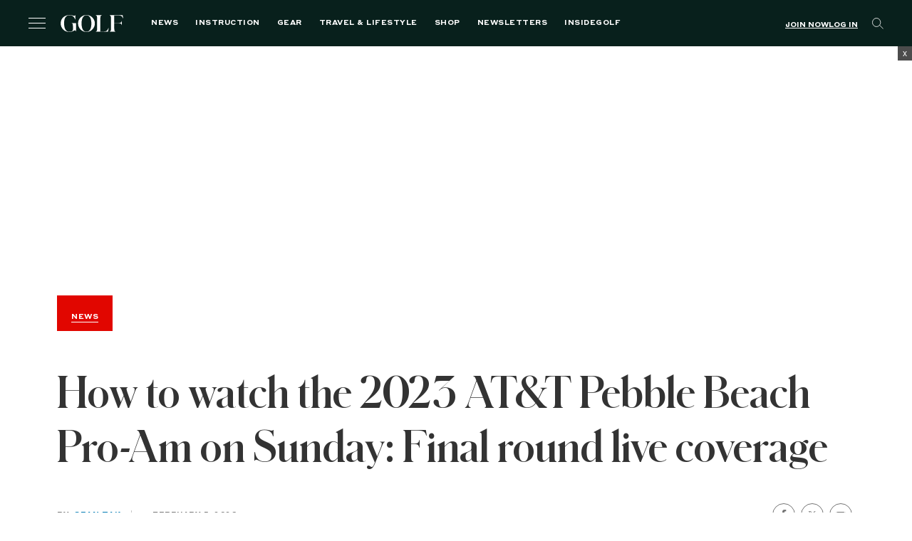

--- FILE ---
content_type: text/html; charset=utf-8
request_url: https://www.google.com/recaptcha/api2/anchor?ar=1&k=6LfPYRMqAAAAAL81LGXiyPeee7dvHVGna3Xvm3fU&co=aHR0cHM6Ly9nb2xmLmNvbTo0NDM.&hl=en&v=N67nZn4AqZkNcbeMu4prBgzg&size=invisible&anchor-ms=20000&execute-ms=30000&cb=1e3nmsgeoimv
body_size: 48775
content:
<!DOCTYPE HTML><html dir="ltr" lang="en"><head><meta http-equiv="Content-Type" content="text/html; charset=UTF-8">
<meta http-equiv="X-UA-Compatible" content="IE=edge">
<title>reCAPTCHA</title>
<style type="text/css">
/* cyrillic-ext */
@font-face {
  font-family: 'Roboto';
  font-style: normal;
  font-weight: 400;
  font-stretch: 100%;
  src: url(//fonts.gstatic.com/s/roboto/v48/KFO7CnqEu92Fr1ME7kSn66aGLdTylUAMa3GUBHMdazTgWw.woff2) format('woff2');
  unicode-range: U+0460-052F, U+1C80-1C8A, U+20B4, U+2DE0-2DFF, U+A640-A69F, U+FE2E-FE2F;
}
/* cyrillic */
@font-face {
  font-family: 'Roboto';
  font-style: normal;
  font-weight: 400;
  font-stretch: 100%;
  src: url(//fonts.gstatic.com/s/roboto/v48/KFO7CnqEu92Fr1ME7kSn66aGLdTylUAMa3iUBHMdazTgWw.woff2) format('woff2');
  unicode-range: U+0301, U+0400-045F, U+0490-0491, U+04B0-04B1, U+2116;
}
/* greek-ext */
@font-face {
  font-family: 'Roboto';
  font-style: normal;
  font-weight: 400;
  font-stretch: 100%;
  src: url(//fonts.gstatic.com/s/roboto/v48/KFO7CnqEu92Fr1ME7kSn66aGLdTylUAMa3CUBHMdazTgWw.woff2) format('woff2');
  unicode-range: U+1F00-1FFF;
}
/* greek */
@font-face {
  font-family: 'Roboto';
  font-style: normal;
  font-weight: 400;
  font-stretch: 100%;
  src: url(//fonts.gstatic.com/s/roboto/v48/KFO7CnqEu92Fr1ME7kSn66aGLdTylUAMa3-UBHMdazTgWw.woff2) format('woff2');
  unicode-range: U+0370-0377, U+037A-037F, U+0384-038A, U+038C, U+038E-03A1, U+03A3-03FF;
}
/* math */
@font-face {
  font-family: 'Roboto';
  font-style: normal;
  font-weight: 400;
  font-stretch: 100%;
  src: url(//fonts.gstatic.com/s/roboto/v48/KFO7CnqEu92Fr1ME7kSn66aGLdTylUAMawCUBHMdazTgWw.woff2) format('woff2');
  unicode-range: U+0302-0303, U+0305, U+0307-0308, U+0310, U+0312, U+0315, U+031A, U+0326-0327, U+032C, U+032F-0330, U+0332-0333, U+0338, U+033A, U+0346, U+034D, U+0391-03A1, U+03A3-03A9, U+03B1-03C9, U+03D1, U+03D5-03D6, U+03F0-03F1, U+03F4-03F5, U+2016-2017, U+2034-2038, U+203C, U+2040, U+2043, U+2047, U+2050, U+2057, U+205F, U+2070-2071, U+2074-208E, U+2090-209C, U+20D0-20DC, U+20E1, U+20E5-20EF, U+2100-2112, U+2114-2115, U+2117-2121, U+2123-214F, U+2190, U+2192, U+2194-21AE, U+21B0-21E5, U+21F1-21F2, U+21F4-2211, U+2213-2214, U+2216-22FF, U+2308-230B, U+2310, U+2319, U+231C-2321, U+2336-237A, U+237C, U+2395, U+239B-23B7, U+23D0, U+23DC-23E1, U+2474-2475, U+25AF, U+25B3, U+25B7, U+25BD, U+25C1, U+25CA, U+25CC, U+25FB, U+266D-266F, U+27C0-27FF, U+2900-2AFF, U+2B0E-2B11, U+2B30-2B4C, U+2BFE, U+3030, U+FF5B, U+FF5D, U+1D400-1D7FF, U+1EE00-1EEFF;
}
/* symbols */
@font-face {
  font-family: 'Roboto';
  font-style: normal;
  font-weight: 400;
  font-stretch: 100%;
  src: url(//fonts.gstatic.com/s/roboto/v48/KFO7CnqEu92Fr1ME7kSn66aGLdTylUAMaxKUBHMdazTgWw.woff2) format('woff2');
  unicode-range: U+0001-000C, U+000E-001F, U+007F-009F, U+20DD-20E0, U+20E2-20E4, U+2150-218F, U+2190, U+2192, U+2194-2199, U+21AF, U+21E6-21F0, U+21F3, U+2218-2219, U+2299, U+22C4-22C6, U+2300-243F, U+2440-244A, U+2460-24FF, U+25A0-27BF, U+2800-28FF, U+2921-2922, U+2981, U+29BF, U+29EB, U+2B00-2BFF, U+4DC0-4DFF, U+FFF9-FFFB, U+10140-1018E, U+10190-1019C, U+101A0, U+101D0-101FD, U+102E0-102FB, U+10E60-10E7E, U+1D2C0-1D2D3, U+1D2E0-1D37F, U+1F000-1F0FF, U+1F100-1F1AD, U+1F1E6-1F1FF, U+1F30D-1F30F, U+1F315, U+1F31C, U+1F31E, U+1F320-1F32C, U+1F336, U+1F378, U+1F37D, U+1F382, U+1F393-1F39F, U+1F3A7-1F3A8, U+1F3AC-1F3AF, U+1F3C2, U+1F3C4-1F3C6, U+1F3CA-1F3CE, U+1F3D4-1F3E0, U+1F3ED, U+1F3F1-1F3F3, U+1F3F5-1F3F7, U+1F408, U+1F415, U+1F41F, U+1F426, U+1F43F, U+1F441-1F442, U+1F444, U+1F446-1F449, U+1F44C-1F44E, U+1F453, U+1F46A, U+1F47D, U+1F4A3, U+1F4B0, U+1F4B3, U+1F4B9, U+1F4BB, U+1F4BF, U+1F4C8-1F4CB, U+1F4D6, U+1F4DA, U+1F4DF, U+1F4E3-1F4E6, U+1F4EA-1F4ED, U+1F4F7, U+1F4F9-1F4FB, U+1F4FD-1F4FE, U+1F503, U+1F507-1F50B, U+1F50D, U+1F512-1F513, U+1F53E-1F54A, U+1F54F-1F5FA, U+1F610, U+1F650-1F67F, U+1F687, U+1F68D, U+1F691, U+1F694, U+1F698, U+1F6AD, U+1F6B2, U+1F6B9-1F6BA, U+1F6BC, U+1F6C6-1F6CF, U+1F6D3-1F6D7, U+1F6E0-1F6EA, U+1F6F0-1F6F3, U+1F6F7-1F6FC, U+1F700-1F7FF, U+1F800-1F80B, U+1F810-1F847, U+1F850-1F859, U+1F860-1F887, U+1F890-1F8AD, U+1F8B0-1F8BB, U+1F8C0-1F8C1, U+1F900-1F90B, U+1F93B, U+1F946, U+1F984, U+1F996, U+1F9E9, U+1FA00-1FA6F, U+1FA70-1FA7C, U+1FA80-1FA89, U+1FA8F-1FAC6, U+1FACE-1FADC, U+1FADF-1FAE9, U+1FAF0-1FAF8, U+1FB00-1FBFF;
}
/* vietnamese */
@font-face {
  font-family: 'Roboto';
  font-style: normal;
  font-weight: 400;
  font-stretch: 100%;
  src: url(//fonts.gstatic.com/s/roboto/v48/KFO7CnqEu92Fr1ME7kSn66aGLdTylUAMa3OUBHMdazTgWw.woff2) format('woff2');
  unicode-range: U+0102-0103, U+0110-0111, U+0128-0129, U+0168-0169, U+01A0-01A1, U+01AF-01B0, U+0300-0301, U+0303-0304, U+0308-0309, U+0323, U+0329, U+1EA0-1EF9, U+20AB;
}
/* latin-ext */
@font-face {
  font-family: 'Roboto';
  font-style: normal;
  font-weight: 400;
  font-stretch: 100%;
  src: url(//fonts.gstatic.com/s/roboto/v48/KFO7CnqEu92Fr1ME7kSn66aGLdTylUAMa3KUBHMdazTgWw.woff2) format('woff2');
  unicode-range: U+0100-02BA, U+02BD-02C5, U+02C7-02CC, U+02CE-02D7, U+02DD-02FF, U+0304, U+0308, U+0329, U+1D00-1DBF, U+1E00-1E9F, U+1EF2-1EFF, U+2020, U+20A0-20AB, U+20AD-20C0, U+2113, U+2C60-2C7F, U+A720-A7FF;
}
/* latin */
@font-face {
  font-family: 'Roboto';
  font-style: normal;
  font-weight: 400;
  font-stretch: 100%;
  src: url(//fonts.gstatic.com/s/roboto/v48/KFO7CnqEu92Fr1ME7kSn66aGLdTylUAMa3yUBHMdazQ.woff2) format('woff2');
  unicode-range: U+0000-00FF, U+0131, U+0152-0153, U+02BB-02BC, U+02C6, U+02DA, U+02DC, U+0304, U+0308, U+0329, U+2000-206F, U+20AC, U+2122, U+2191, U+2193, U+2212, U+2215, U+FEFF, U+FFFD;
}
/* cyrillic-ext */
@font-face {
  font-family: 'Roboto';
  font-style: normal;
  font-weight: 500;
  font-stretch: 100%;
  src: url(//fonts.gstatic.com/s/roboto/v48/KFO7CnqEu92Fr1ME7kSn66aGLdTylUAMa3GUBHMdazTgWw.woff2) format('woff2');
  unicode-range: U+0460-052F, U+1C80-1C8A, U+20B4, U+2DE0-2DFF, U+A640-A69F, U+FE2E-FE2F;
}
/* cyrillic */
@font-face {
  font-family: 'Roboto';
  font-style: normal;
  font-weight: 500;
  font-stretch: 100%;
  src: url(//fonts.gstatic.com/s/roboto/v48/KFO7CnqEu92Fr1ME7kSn66aGLdTylUAMa3iUBHMdazTgWw.woff2) format('woff2');
  unicode-range: U+0301, U+0400-045F, U+0490-0491, U+04B0-04B1, U+2116;
}
/* greek-ext */
@font-face {
  font-family: 'Roboto';
  font-style: normal;
  font-weight: 500;
  font-stretch: 100%;
  src: url(//fonts.gstatic.com/s/roboto/v48/KFO7CnqEu92Fr1ME7kSn66aGLdTylUAMa3CUBHMdazTgWw.woff2) format('woff2');
  unicode-range: U+1F00-1FFF;
}
/* greek */
@font-face {
  font-family: 'Roboto';
  font-style: normal;
  font-weight: 500;
  font-stretch: 100%;
  src: url(//fonts.gstatic.com/s/roboto/v48/KFO7CnqEu92Fr1ME7kSn66aGLdTylUAMa3-UBHMdazTgWw.woff2) format('woff2');
  unicode-range: U+0370-0377, U+037A-037F, U+0384-038A, U+038C, U+038E-03A1, U+03A3-03FF;
}
/* math */
@font-face {
  font-family: 'Roboto';
  font-style: normal;
  font-weight: 500;
  font-stretch: 100%;
  src: url(//fonts.gstatic.com/s/roboto/v48/KFO7CnqEu92Fr1ME7kSn66aGLdTylUAMawCUBHMdazTgWw.woff2) format('woff2');
  unicode-range: U+0302-0303, U+0305, U+0307-0308, U+0310, U+0312, U+0315, U+031A, U+0326-0327, U+032C, U+032F-0330, U+0332-0333, U+0338, U+033A, U+0346, U+034D, U+0391-03A1, U+03A3-03A9, U+03B1-03C9, U+03D1, U+03D5-03D6, U+03F0-03F1, U+03F4-03F5, U+2016-2017, U+2034-2038, U+203C, U+2040, U+2043, U+2047, U+2050, U+2057, U+205F, U+2070-2071, U+2074-208E, U+2090-209C, U+20D0-20DC, U+20E1, U+20E5-20EF, U+2100-2112, U+2114-2115, U+2117-2121, U+2123-214F, U+2190, U+2192, U+2194-21AE, U+21B0-21E5, U+21F1-21F2, U+21F4-2211, U+2213-2214, U+2216-22FF, U+2308-230B, U+2310, U+2319, U+231C-2321, U+2336-237A, U+237C, U+2395, U+239B-23B7, U+23D0, U+23DC-23E1, U+2474-2475, U+25AF, U+25B3, U+25B7, U+25BD, U+25C1, U+25CA, U+25CC, U+25FB, U+266D-266F, U+27C0-27FF, U+2900-2AFF, U+2B0E-2B11, U+2B30-2B4C, U+2BFE, U+3030, U+FF5B, U+FF5D, U+1D400-1D7FF, U+1EE00-1EEFF;
}
/* symbols */
@font-face {
  font-family: 'Roboto';
  font-style: normal;
  font-weight: 500;
  font-stretch: 100%;
  src: url(//fonts.gstatic.com/s/roboto/v48/KFO7CnqEu92Fr1ME7kSn66aGLdTylUAMaxKUBHMdazTgWw.woff2) format('woff2');
  unicode-range: U+0001-000C, U+000E-001F, U+007F-009F, U+20DD-20E0, U+20E2-20E4, U+2150-218F, U+2190, U+2192, U+2194-2199, U+21AF, U+21E6-21F0, U+21F3, U+2218-2219, U+2299, U+22C4-22C6, U+2300-243F, U+2440-244A, U+2460-24FF, U+25A0-27BF, U+2800-28FF, U+2921-2922, U+2981, U+29BF, U+29EB, U+2B00-2BFF, U+4DC0-4DFF, U+FFF9-FFFB, U+10140-1018E, U+10190-1019C, U+101A0, U+101D0-101FD, U+102E0-102FB, U+10E60-10E7E, U+1D2C0-1D2D3, U+1D2E0-1D37F, U+1F000-1F0FF, U+1F100-1F1AD, U+1F1E6-1F1FF, U+1F30D-1F30F, U+1F315, U+1F31C, U+1F31E, U+1F320-1F32C, U+1F336, U+1F378, U+1F37D, U+1F382, U+1F393-1F39F, U+1F3A7-1F3A8, U+1F3AC-1F3AF, U+1F3C2, U+1F3C4-1F3C6, U+1F3CA-1F3CE, U+1F3D4-1F3E0, U+1F3ED, U+1F3F1-1F3F3, U+1F3F5-1F3F7, U+1F408, U+1F415, U+1F41F, U+1F426, U+1F43F, U+1F441-1F442, U+1F444, U+1F446-1F449, U+1F44C-1F44E, U+1F453, U+1F46A, U+1F47D, U+1F4A3, U+1F4B0, U+1F4B3, U+1F4B9, U+1F4BB, U+1F4BF, U+1F4C8-1F4CB, U+1F4D6, U+1F4DA, U+1F4DF, U+1F4E3-1F4E6, U+1F4EA-1F4ED, U+1F4F7, U+1F4F9-1F4FB, U+1F4FD-1F4FE, U+1F503, U+1F507-1F50B, U+1F50D, U+1F512-1F513, U+1F53E-1F54A, U+1F54F-1F5FA, U+1F610, U+1F650-1F67F, U+1F687, U+1F68D, U+1F691, U+1F694, U+1F698, U+1F6AD, U+1F6B2, U+1F6B9-1F6BA, U+1F6BC, U+1F6C6-1F6CF, U+1F6D3-1F6D7, U+1F6E0-1F6EA, U+1F6F0-1F6F3, U+1F6F7-1F6FC, U+1F700-1F7FF, U+1F800-1F80B, U+1F810-1F847, U+1F850-1F859, U+1F860-1F887, U+1F890-1F8AD, U+1F8B0-1F8BB, U+1F8C0-1F8C1, U+1F900-1F90B, U+1F93B, U+1F946, U+1F984, U+1F996, U+1F9E9, U+1FA00-1FA6F, U+1FA70-1FA7C, U+1FA80-1FA89, U+1FA8F-1FAC6, U+1FACE-1FADC, U+1FADF-1FAE9, U+1FAF0-1FAF8, U+1FB00-1FBFF;
}
/* vietnamese */
@font-face {
  font-family: 'Roboto';
  font-style: normal;
  font-weight: 500;
  font-stretch: 100%;
  src: url(//fonts.gstatic.com/s/roboto/v48/KFO7CnqEu92Fr1ME7kSn66aGLdTylUAMa3OUBHMdazTgWw.woff2) format('woff2');
  unicode-range: U+0102-0103, U+0110-0111, U+0128-0129, U+0168-0169, U+01A0-01A1, U+01AF-01B0, U+0300-0301, U+0303-0304, U+0308-0309, U+0323, U+0329, U+1EA0-1EF9, U+20AB;
}
/* latin-ext */
@font-face {
  font-family: 'Roboto';
  font-style: normal;
  font-weight: 500;
  font-stretch: 100%;
  src: url(//fonts.gstatic.com/s/roboto/v48/KFO7CnqEu92Fr1ME7kSn66aGLdTylUAMa3KUBHMdazTgWw.woff2) format('woff2');
  unicode-range: U+0100-02BA, U+02BD-02C5, U+02C7-02CC, U+02CE-02D7, U+02DD-02FF, U+0304, U+0308, U+0329, U+1D00-1DBF, U+1E00-1E9F, U+1EF2-1EFF, U+2020, U+20A0-20AB, U+20AD-20C0, U+2113, U+2C60-2C7F, U+A720-A7FF;
}
/* latin */
@font-face {
  font-family: 'Roboto';
  font-style: normal;
  font-weight: 500;
  font-stretch: 100%;
  src: url(//fonts.gstatic.com/s/roboto/v48/KFO7CnqEu92Fr1ME7kSn66aGLdTylUAMa3yUBHMdazQ.woff2) format('woff2');
  unicode-range: U+0000-00FF, U+0131, U+0152-0153, U+02BB-02BC, U+02C6, U+02DA, U+02DC, U+0304, U+0308, U+0329, U+2000-206F, U+20AC, U+2122, U+2191, U+2193, U+2212, U+2215, U+FEFF, U+FFFD;
}
/* cyrillic-ext */
@font-face {
  font-family: 'Roboto';
  font-style: normal;
  font-weight: 900;
  font-stretch: 100%;
  src: url(//fonts.gstatic.com/s/roboto/v48/KFO7CnqEu92Fr1ME7kSn66aGLdTylUAMa3GUBHMdazTgWw.woff2) format('woff2');
  unicode-range: U+0460-052F, U+1C80-1C8A, U+20B4, U+2DE0-2DFF, U+A640-A69F, U+FE2E-FE2F;
}
/* cyrillic */
@font-face {
  font-family: 'Roboto';
  font-style: normal;
  font-weight: 900;
  font-stretch: 100%;
  src: url(//fonts.gstatic.com/s/roboto/v48/KFO7CnqEu92Fr1ME7kSn66aGLdTylUAMa3iUBHMdazTgWw.woff2) format('woff2');
  unicode-range: U+0301, U+0400-045F, U+0490-0491, U+04B0-04B1, U+2116;
}
/* greek-ext */
@font-face {
  font-family: 'Roboto';
  font-style: normal;
  font-weight: 900;
  font-stretch: 100%;
  src: url(//fonts.gstatic.com/s/roboto/v48/KFO7CnqEu92Fr1ME7kSn66aGLdTylUAMa3CUBHMdazTgWw.woff2) format('woff2');
  unicode-range: U+1F00-1FFF;
}
/* greek */
@font-face {
  font-family: 'Roboto';
  font-style: normal;
  font-weight: 900;
  font-stretch: 100%;
  src: url(//fonts.gstatic.com/s/roboto/v48/KFO7CnqEu92Fr1ME7kSn66aGLdTylUAMa3-UBHMdazTgWw.woff2) format('woff2');
  unicode-range: U+0370-0377, U+037A-037F, U+0384-038A, U+038C, U+038E-03A1, U+03A3-03FF;
}
/* math */
@font-face {
  font-family: 'Roboto';
  font-style: normal;
  font-weight: 900;
  font-stretch: 100%;
  src: url(//fonts.gstatic.com/s/roboto/v48/KFO7CnqEu92Fr1ME7kSn66aGLdTylUAMawCUBHMdazTgWw.woff2) format('woff2');
  unicode-range: U+0302-0303, U+0305, U+0307-0308, U+0310, U+0312, U+0315, U+031A, U+0326-0327, U+032C, U+032F-0330, U+0332-0333, U+0338, U+033A, U+0346, U+034D, U+0391-03A1, U+03A3-03A9, U+03B1-03C9, U+03D1, U+03D5-03D6, U+03F0-03F1, U+03F4-03F5, U+2016-2017, U+2034-2038, U+203C, U+2040, U+2043, U+2047, U+2050, U+2057, U+205F, U+2070-2071, U+2074-208E, U+2090-209C, U+20D0-20DC, U+20E1, U+20E5-20EF, U+2100-2112, U+2114-2115, U+2117-2121, U+2123-214F, U+2190, U+2192, U+2194-21AE, U+21B0-21E5, U+21F1-21F2, U+21F4-2211, U+2213-2214, U+2216-22FF, U+2308-230B, U+2310, U+2319, U+231C-2321, U+2336-237A, U+237C, U+2395, U+239B-23B7, U+23D0, U+23DC-23E1, U+2474-2475, U+25AF, U+25B3, U+25B7, U+25BD, U+25C1, U+25CA, U+25CC, U+25FB, U+266D-266F, U+27C0-27FF, U+2900-2AFF, U+2B0E-2B11, U+2B30-2B4C, U+2BFE, U+3030, U+FF5B, U+FF5D, U+1D400-1D7FF, U+1EE00-1EEFF;
}
/* symbols */
@font-face {
  font-family: 'Roboto';
  font-style: normal;
  font-weight: 900;
  font-stretch: 100%;
  src: url(//fonts.gstatic.com/s/roboto/v48/KFO7CnqEu92Fr1ME7kSn66aGLdTylUAMaxKUBHMdazTgWw.woff2) format('woff2');
  unicode-range: U+0001-000C, U+000E-001F, U+007F-009F, U+20DD-20E0, U+20E2-20E4, U+2150-218F, U+2190, U+2192, U+2194-2199, U+21AF, U+21E6-21F0, U+21F3, U+2218-2219, U+2299, U+22C4-22C6, U+2300-243F, U+2440-244A, U+2460-24FF, U+25A0-27BF, U+2800-28FF, U+2921-2922, U+2981, U+29BF, U+29EB, U+2B00-2BFF, U+4DC0-4DFF, U+FFF9-FFFB, U+10140-1018E, U+10190-1019C, U+101A0, U+101D0-101FD, U+102E0-102FB, U+10E60-10E7E, U+1D2C0-1D2D3, U+1D2E0-1D37F, U+1F000-1F0FF, U+1F100-1F1AD, U+1F1E6-1F1FF, U+1F30D-1F30F, U+1F315, U+1F31C, U+1F31E, U+1F320-1F32C, U+1F336, U+1F378, U+1F37D, U+1F382, U+1F393-1F39F, U+1F3A7-1F3A8, U+1F3AC-1F3AF, U+1F3C2, U+1F3C4-1F3C6, U+1F3CA-1F3CE, U+1F3D4-1F3E0, U+1F3ED, U+1F3F1-1F3F3, U+1F3F5-1F3F7, U+1F408, U+1F415, U+1F41F, U+1F426, U+1F43F, U+1F441-1F442, U+1F444, U+1F446-1F449, U+1F44C-1F44E, U+1F453, U+1F46A, U+1F47D, U+1F4A3, U+1F4B0, U+1F4B3, U+1F4B9, U+1F4BB, U+1F4BF, U+1F4C8-1F4CB, U+1F4D6, U+1F4DA, U+1F4DF, U+1F4E3-1F4E6, U+1F4EA-1F4ED, U+1F4F7, U+1F4F9-1F4FB, U+1F4FD-1F4FE, U+1F503, U+1F507-1F50B, U+1F50D, U+1F512-1F513, U+1F53E-1F54A, U+1F54F-1F5FA, U+1F610, U+1F650-1F67F, U+1F687, U+1F68D, U+1F691, U+1F694, U+1F698, U+1F6AD, U+1F6B2, U+1F6B9-1F6BA, U+1F6BC, U+1F6C6-1F6CF, U+1F6D3-1F6D7, U+1F6E0-1F6EA, U+1F6F0-1F6F3, U+1F6F7-1F6FC, U+1F700-1F7FF, U+1F800-1F80B, U+1F810-1F847, U+1F850-1F859, U+1F860-1F887, U+1F890-1F8AD, U+1F8B0-1F8BB, U+1F8C0-1F8C1, U+1F900-1F90B, U+1F93B, U+1F946, U+1F984, U+1F996, U+1F9E9, U+1FA00-1FA6F, U+1FA70-1FA7C, U+1FA80-1FA89, U+1FA8F-1FAC6, U+1FACE-1FADC, U+1FADF-1FAE9, U+1FAF0-1FAF8, U+1FB00-1FBFF;
}
/* vietnamese */
@font-face {
  font-family: 'Roboto';
  font-style: normal;
  font-weight: 900;
  font-stretch: 100%;
  src: url(//fonts.gstatic.com/s/roboto/v48/KFO7CnqEu92Fr1ME7kSn66aGLdTylUAMa3OUBHMdazTgWw.woff2) format('woff2');
  unicode-range: U+0102-0103, U+0110-0111, U+0128-0129, U+0168-0169, U+01A0-01A1, U+01AF-01B0, U+0300-0301, U+0303-0304, U+0308-0309, U+0323, U+0329, U+1EA0-1EF9, U+20AB;
}
/* latin-ext */
@font-face {
  font-family: 'Roboto';
  font-style: normal;
  font-weight: 900;
  font-stretch: 100%;
  src: url(//fonts.gstatic.com/s/roboto/v48/KFO7CnqEu92Fr1ME7kSn66aGLdTylUAMa3KUBHMdazTgWw.woff2) format('woff2');
  unicode-range: U+0100-02BA, U+02BD-02C5, U+02C7-02CC, U+02CE-02D7, U+02DD-02FF, U+0304, U+0308, U+0329, U+1D00-1DBF, U+1E00-1E9F, U+1EF2-1EFF, U+2020, U+20A0-20AB, U+20AD-20C0, U+2113, U+2C60-2C7F, U+A720-A7FF;
}
/* latin */
@font-face {
  font-family: 'Roboto';
  font-style: normal;
  font-weight: 900;
  font-stretch: 100%;
  src: url(//fonts.gstatic.com/s/roboto/v48/KFO7CnqEu92Fr1ME7kSn66aGLdTylUAMa3yUBHMdazQ.woff2) format('woff2');
  unicode-range: U+0000-00FF, U+0131, U+0152-0153, U+02BB-02BC, U+02C6, U+02DA, U+02DC, U+0304, U+0308, U+0329, U+2000-206F, U+20AC, U+2122, U+2191, U+2193, U+2212, U+2215, U+FEFF, U+FFFD;
}

</style>
<link rel="stylesheet" type="text/css" href="https://www.gstatic.com/recaptcha/releases/N67nZn4AqZkNcbeMu4prBgzg/styles__ltr.css">
<script nonce="RQOMkqELADPDEWh93LdGcw" type="text/javascript">window['__recaptcha_api'] = 'https://www.google.com/recaptcha/api2/';</script>
<script type="text/javascript" src="https://www.gstatic.com/recaptcha/releases/N67nZn4AqZkNcbeMu4prBgzg/recaptcha__en.js" nonce="RQOMkqELADPDEWh93LdGcw">
      
    </script></head>
<body><div id="rc-anchor-alert" class="rc-anchor-alert"></div>
<input type="hidden" id="recaptcha-token" value="[base64]">
<script type="text/javascript" nonce="RQOMkqELADPDEWh93LdGcw">
      recaptcha.anchor.Main.init("[\x22ainput\x22,[\x22bgdata\x22,\x22\x22,\[base64]/[base64]/[base64]/[base64]/[base64]/UltsKytdPUU6KEU8MjA0OD9SW2wrK109RT4+NnwxOTI6KChFJjY0NTEyKT09NTUyOTYmJk0rMTxjLmxlbmd0aCYmKGMuY2hhckNvZGVBdChNKzEpJjY0NTEyKT09NTYzMjA/[base64]/[base64]/[base64]/[base64]/[base64]/[base64]/[base64]\x22,\[base64]\\u003d\\u003d\x22,\x22bFdqTV7ChlDCjhvCh8KfwoLDisO3O8OrS8OXwokHOcKVwpBLw6l7woBOwrVkO8Ozw6PCtiHClMKKRXcXHsKbwpbDtCJpwoNgc8KdAsOnWCLCgXRoBFPCugVLw5YUQsKgE8KDw67Dp23ClTTDqsK7ecOKwr7CpW/CpELCsEPCgw5aKsK/wovCnCUiwr9fw6zCu3NADU0kBA05wqjDozbDocOzSh7CgcO6WBdDwrw9wqN9wrtgwr3Dn3gJw7LDow/Cn8OvAkXCsC4vwqbClDgrE0TCrDA+cMOEYGLCgHENw67DqsKkwqM3dVbCrmcLM8KbP8OvwoTDvyDCuFDDrMOcRMKcw77Cm8O7w7VDCx/DuMKffsKhw6RgAMOdw5sBwqTCm8KOC8Krw4UHw4grf8OWUl7Cs8O+wqt3w4zCqsK4w43Dh8O7HAvDnsKHHy/CpV7CjXLClMKtw7ksesOhbGZfJQRmJ0E5w53CoSEkw7zDqmrDpMOswp8Sw6fCn24fGT3DuE8zB1PDiBQlw4oPIRnCpcOdwpHCtSxYw5tlw6DDl8K7wpPCt3HCn8OIwroPwp7Cj8O9aMKXEA0Aw6QhBcKzRsK/Xi5mYMKkwp/CpD3Dmlp0w7BRI8Kiw4fDn8OSw6hTWMOnw7fCk0LCnkoEQ2Qqw5tnAmnClMK9w7FDCChIcnEdwpttw7YAAcKiNi9Vwp84w7tiYwDDvMOxwr9Vw4TDjmJOXsOrbG1/SsOXw6/DvsOuEMKNGcOzZMKww60bN3ZOwoJrMXHCnT7CvcKhw64AwrcqwqsBMU7CpsKFTRYzwp7DsMKCwokKwq3DjsOHw6tHbQ4Aw5gCw5LCosKXasOBwpFbccK8w5hbOcOIw49KLj3ClX/Cuy7ClMKSS8O5w7XDkSx2w6otw40+wqx4w61Mw5ZMwqUHwpHCqwDCggDCmgDCjmRywotxZ8KKwoJkDShdEQ4Sw5NtwpUPwrHCn2hqcsK0S8KeQ8OXw4fDsWRPLMOIwrvCtsKYw6DCi8K9w5nDuWFQwqA/DgbCqsK/w7JJA8KKQWVnwoI5ZcOHwoHClmsywqXCvWnDkcOww6kZMQnDmMKxwpcAWjnDq8OgGsOEdcOvw4MEw4oXNx3DrsOlPsOgGsOoLG7Djnkow5bCisOKD07CjE7Ckid4w4/[base64]/DtgXCuV/[base64]/T8OBw6lWwqfCoMONEXzCnmrCu8KUw5NZw4nDh8KpcMKzM1HDrcKWMmfCv8Ojwp3Cg8KXwpxOw5PCtsKVScK+U8Kjc3XDtcOfQsKFwqIqKSlow4bDssOgf30lF8Oxw7ESwpHCusO9LsOTw50Dw6w3VH0aw7J/w4ZOEWNew5gkwrrCjsKGw5/Cj8OoL1fCoG/Dl8O6w6UQw4B+wqwrw6whw7h3w6jDu8OXcsKPaMOkIEU0wrrDu8Krw47CksOTw69Xw6vCpcOVdTATMsK3CcOjRnUYwrfDmsOcAsOSVR88w5DCo0/Ck0xQA8KrBB9swrbCu8Kpw5jDmUpZwpctwrfDsXHCn37CoMOUw4TCnDV0esKJw7fCvibCpTANwrpCwrHDmcOIHiV1w5Ajwr/DjsKCw6l8F1jDu8KSKcOPE8K/NTUyfSoMMMOtw7QEMizCi8K3RcKeRcK1w7zCosOzwqpVH8KTFMK8G1ZLacKNDcKDFMKMw6AXVcOdwozDosO2WGbClkTDjsORScKAwqYXwrXDjsOCwrnDvsKsA3DDtMOFHHDDmsO1w5nChMKcW0nCvMKoLsKGwrUpwqLCjMKwUwDCrXh4b8K4woHCvArCum1CRH/DgsOWSCTClSfCkMOTCXQeNFLCpjnCvcKeIDTDjU/CtMOASsOqwoMkwq3CnMKPwqpuw47Csipfw7zDoRTCiCnDp8ONw4oKdHbCgcKUw4HCmR7Dr8KhAMO8wpcJAcOFGm7CtMKZwpzDrlnDlkR5w4A/[base64]/[base64]/wrfCicKEwovCrTUqE8Kww702Ug9SwqfCnjPDthDCvsKRbmrCgnzCjcKdAh9AXzUlRsKsw4dTwoJgIyPDsUxvw6PCtQhlwobCgx3DosOneARswqQaXmcQw7pCUsKUbsKTw6lAHMOqMQDCiXx7HibCmMOkIcK8dlQ5cyrDmsO5DmzCmFfCpH3DvUYiwr/DrcOpYcOTw5HDncKww4TDn0oAw4bCvS3CrgzCvl5kw5Z8wq/Du8KZwrHCqMOOesOxwqfDm8OJwo3DiWRUUBbCjcK5QsOowrtceSU6w5FQVGjDvMONwqvDnsO8GAfClh7DhTPCgcK5w7FbfS/[base64]/w7N0PsKTw6TCu8O/[base64]/CgDsmw5MUwqtXScO+w43Cv8OZSSlJCyDDiRR4w6rDt8K2w7hqYSTDo2YZw7Z/b8OKwoPCu08cw5RxWsOXwpkEwpgPZi1TwpAULAMZIA/ClsOxw6Q1wojClnRVW8KGI8K/w6QWKhbDniAkw6R2KMOHwokOR07DicOfw4MvTGxpwojCn1QXEnIBwrh/UMKpCMOZOmNTZ8OgJBHDp3PCuwkHHQsEC8OMw6PDtmhmw7oWH0c3wpBnSWnCmSHClsOlQUZySMONXcOBwpk6wpnCt8K1J3FEw4bCjnx4wpoPBMOfb1YQNRQofcK/[base64]/CusKtK8KSwr0+wpjDtw7Dh8OZw5TCtnAOw6IHw4zDkMKxDUIxGcOkAsKmbsODwr8nw60zAzbDhXsGb8Kzwo0fwqjDsW/CgTbDrDzCnsO+wojCnMOYRwtzX8Oow63DisOxw5HDuMOyIknDjVHDscOeJcKaw7U7w6LChMO7w5AEw51qeDUSw47CksOPPsO1w4Jbwq/[base64]/Dl8OCwp5tw6pBwqzCmn/[base64]/Ds0DDikFew5rDsGLDlEnCpcOnw4rDqzYMW1zDq8OHwp9Uwr1EIMKkL0TChMKLwofDrj0oXUfDl8OBwq1AMFzDssOswoVOwqvDlMOYJFJDacKFw4JvworDhcOQNsKqw5jDocKfw6xHAXdwwp7DjArDm8KfwoTCmcKJDsOqwpDCtjRUw57ClHYBwp/CrnUtwo0IwoPDgyM1wrI3w6bCs8ODeCTDiEDCmiTDsgMDwqHDtUrDrjrDqEfCoMOsw7LCgEIZV8O9wpHDmCtRwqzDmDfCjw/[base64]/DkjrCuWbDksOCwr3DlMO7w4jCiwZcGHMOfsKMwrHCmRMNwpgTdgnDpzDDusO8wrHCrBvDllnCrsKXw77DnsKhw7TDiCY9TsOlSMKFODjDiVrDpWHDicONXTTCtApkwodTw7jCjMKUEUkawpVjw63CiFbDlWbDqRHDoMOuRgDCtl8ROkYMwrBnw5/DnMOmfhJBw4s4cFAdZV00RTvDpsO7wpTDvFXDj2USNEFbwpfCsHDDtT3Dn8KyLX3Cr8O1SSrCscOGEzMDLRN3HlZHOUvDuW1XwrFxwqwDFMOEecK/wpDDvTBqK8O8YkjCssKDwpXDgMKowq7DocOBwo7DsybDucO6PcK7wpEXw53ChWDCi1nCun8Rw6pYTsO1TmvDgsKzw4NUXcKnAUHCvhU9w4/DqsOYfcK0woJsJsOVwrtYIsOlw6wyKMKYPMOhaxBswo3DgifDr8ONC8KbwrTCvcKlw5xqw5/Cl0nCj8OzwpbCm1bDp8KKwoBpw5nDu05Yw6dnWnvDvcOFwqXCigUpUMOcbsKpKhhYB2zCn8KGw4TCr8KpwrNJwq3DsMORChJnwqTDs0bCvMKEwqgAMMKgwoTDjsK5diHDocKqFlDCryJ6wr/[base64]/[base64]/[base64]/[base64]/[base64]/w7RBwro1w7jDhMOkwoNxaSRHwo1eHsOgwqTCsWZLfxx2w4obV3rCqsKfwqRHwqtdwozDvcK0w78AwqVcwobDgsKdw6bCqmfDlsKJWCVjK2dPwqUDwqE3XcOlw5zDoGNeJgzDkMKnwpJjwpRzScK+w481Iy7CnRwIwq4two/Cvw7DmCs/w7vDil/CphTCvsOww6QmNy0kw5FgLcOwb8KWwrDCun7CpD/Cqx3DqMKtw6/Dp8KcXMOtK8Ovwrl1wrkTSmNzP8KZTMKGwpFOJA9pbWYfQMO2LXtRDjzDmcKHw559wqo9Vg/CpsO6J8OqAsO4wrnDssKBL3dKw4DCuFQKwrljUMKdfsKGw5zCoEPDqcK1f8KOwrVsdS3DhcKZw7hvw4c3w5rCvMOwFcOofShTYsK4w6jCvMOdw7IcbMKKw5nCvsKBf3VZRcKxw78bwpA/R8K6w4gew60FXcOGw61Swot9I8OewqAtw7PDly3DlXLCucKxw6AzwqXDkWLDumRxRcKww4JGwrvCgsKMw5XCgmXCkcKvw6J0RAzCvcOUw7rCgQ7DssO6wrTCmD7ChMKtdsOeUm06P2XDlRTCn8OFbsKdGMK9ZUNJQyVlw5cfw6HCsMKvDsOsK8Kiwr1xQn1/w5Z5JyDClR9dWwfCsSvCkMO6woPCtMK/woZYFGfCjsKVwrTDl08xwosAAMK7w7/CiznCiypOPcO/w6cgPwcPBsOvN8K2ATDChALChRYJw6PCjGQgw6rDlh0twoHDhA0/Rhs0B0rCjcKAFAp5b8KCIAoGwo1dLzMFZ1J4NFo4w7TDgMKsworDtkLDvAVuwpgNw5jCowPCg8Ouw4wLL3I5DMOFwp/[base64]/DhMOtfhd/M8Kzwp7Cmh9vw6xYDVg+W2jCmD/ChsKPw6/CtMOPBgvCkcKZw5TDucOpNBduchrCn8OrMgTDqAdMwr9Rw5AGN0HDucOOw4hpGm9/FcKnw5piN8KJw557FUl/[base64]/Q8Knf8OnwrTCiMO6ehJ+axjCtAHCvjfDksKgU8OVwpHCrcOGGQ8DBQLCkB8RUBNWCcK0w7sewo8/Rk0fJ8OPwoELZMOzwooqX8Okw5h4w7TCgz3CnQpwSMK7wozCo8Ojw4bDu8OMwrrDj8KVw5/ChcK6w5NGw45OV8OlRMKvw6Rgw4rCiQVQCU8mK8OjCQ13YcKLICDDt2c5Vkg1wpzCn8O8w5vDqsKkdcOuSsKCeWdBw69lw7TCrRY7bcKidFrDmlrCucKpaFTCp8OXHcOdYCl/HsOXJsO5BHDDtC9Dwotuwrw/fMK5wpXCusKcwozCocOEw5wcwoY6w7PCjXzCvcOYwpzCpDHClcOAwrQ0UMKFEGDCj8OeAsKXUcKJwrbCnwbCrMO4RMKrAQIFw6PDr8KVw5wGXcONw4HCn03CisKyG8Oaw4Fuw63Dt8OXwpzCl3Isw5YVwovDscKgK8Oxw6TCl8KgScO/NQJiw75qwpJAw6LDtzvCr8O6FDIPwrfDmMKlV3wSw47CisOGwoAkwpPCnsObw4zDgG9Sf1jCsiMXwqvDicOGL23CvcOyVsOuLMK8wrnCnhkywrDDgkQOPBjDmMOUVj0OYx8AwqwAw44pDMKMesOlbRs6Ri/DpsOUJTVpwqpSw5hMDcKSWGNrw4rDnX1BwrjCsF5Zw6zDt8KnQVBHDnVBIykaw5/DscOCw6VuworDu3DDhcKaFsKRAnnDscKuJ8KLwqLCrUDCn8OcFsKedE3CnzrDpMOOIgjCoAXDpsOKU8KrIQgKWkQUe1nCuMOVw54lwph5IiV0w7zCncK+w4zDtMKsw7/DkjY/DcOXJgvDtBhfwoXCvcOsTMKHwpfDgxTDg8KhwqdgE8KZw7nDtsKjSR0XdcKmw4rCkFoASGxkwovDjMK6wok4QyjDtcKfw5nDucOywoXCoTALw7kiw5jDpT7DisOifF1DCm87w5UZecOqw68peEzCvMOPwp/DjH94QsK0e8Ocwqcew7U0D8KvOR3CmxQoIsO9w7pvwrslbkVhwqU+Z3nChhLDt8OBw5NzKsO6VlfCusOEw7XCkT3CscOIw7TCr8Off8OfEhTCj8KtwqnDnztDQjjDpDXDpGDDpsOnTAZsBMK/[base64]/ClMOZIFbCmEweSsK/[base64]/Dn8O5YcOXw7VubsKjw6nDssKUcsKtWMO3wrczw45gw4lDwovCkRDCkXIyb8KMw4FWwqIVDHpiwoM+woXDlMK4wqnDv3diRMKsw5/CsHNvw4/DucKzd8OSVT/CjTPDlwPCisKVVAXDlMOhacKPwp1PDgcQQVLCvMOna23DjWMhfxcaAA/Ct2vCrMOyFMOxO8OQTmXDomvChhPDtggdwowPGsOTbMOew6/[base64]/DqsOqIDw/w4vDiU41aQ7CrMOpEMOVDCslbsKKN8K8aHgSw6QPAxLCmBLDuX3CmsKDFcO2EsKRwoZEbUtPw5dxFcOzczJ7SCzCn8K1w7QhJDkKwqN4w6PDhS3DpsOWw6DDlnQkJSspeEs1w7M2w65fw5RaQsONX8KVQcK5aw0AFS/DrHYwYMOCez4WwpbCkSdgwoHDsGjCkDfDu8KOwr/Cr8O4YMOJVsKCL3vDsyzCocOIw4bDrsKWYyrCmMO0cMKbwofDkz/DscKYFsK1D1NWbB1mCsKswqrCqHXCj8OYKsOcw6TCg17Dq8O7wpETwrUCw5UyNMKgBiLDlcKtw53Di8OvwqYHw7sEGAXCtG0KGcOrw4PCrT/DssKZf8KhWcKTw60lwr/DvT7CjwsDcMO1ScOjEBRCNsOqIsKkwrYxacO2fk3DpMKlw6HDgsKMU1vDqGMeb8K6dl/[base64]/[base64]/w5DDmGDCrwfDkcKMw7FcLsOXw6jCtE8UOsOcw5lSw7lvWsKmR8Kqw5pDWxU5wosPwrY5MjNcw5UAw4xRw6gUw5kLVygFSyRpw5cCACdkPcKhS2rDiXlQB0Bgw4VNZcOgVl3DuSrDh19xVl/DgMKGwrVNYGrCtAjDlXbDlcOlEsOLbsObwrxQP8KfWMKtw70AwqLDk1dtwqsCFsOrwpDDmcO/[base64]/CscOcw4VXc8KAwpcyNg8/wrvCtcKdFBFcaCdqwokpwpZHU8KvJ8KTw799csKawog/w5ojwpfDuEQnw78iw60uOGg/[base64]/CvgbDisKJeXUAQSx/wonCsVDCiGTCizPDs8KTw5RKwqwdw6JoDUR8ejDCjHoaw7BQw7xBwoTDqw3CgnPDuMOtGAhIw6bDnMKcw4fCrQTCqMOmU8OJw58ZwosBXmtSVcKew5fDtsKowqzCvsKqPsO5bhjClgAEw6TCk8O7cMKKwqhwwpt+BMONw4BaaWfCssOQwoxPQcK3EibCocO/CScLV3sGBEDCn347FmDDrsKCIApyb8OjU8Kow7DCiEfDmMO3w6Myw7bCmiLCo8KAMmrCgMKdTsKPPybCmnbChRJ6wrp2wolTwqnDjjvDlMO9YifCr8K2AmXDmQXDqwc6wonDii0EwqEWwrLCrwcJw4V9VMKsWcKXwqbDo2YJw5/CgcKYdcOowrtbw4YUwrnCkg1UNX7CuUzClMOww67DlFrCt38Ual88KMKEw7J3wr3CvcKfwo3Dk2/CkzFTwp0jQ8KfwprCnMKwwoTChkY/wr5aasKjwrnCh8K6RiF7w4M3JsOQJcKLw5ghdR7ChkEXw77CmMKGZlcIc2vCsMKxCMORwqvCj8K3I8Kswp0rNsOacTXDtFzDrcKVVcOKw7jCgsKfw49JQzsLw6leaSvDocO0w61GLCfDuhzCtcKtwppuRzQGw4PDpQAmwqQPJy/Dm8O3w67CtlZiwqdIwqTCpDrDkwJ/w7zDmBHDpsKWw6dEbcKwwqTDj0nCj2/[base64]/DuMO3w5rDgMOiZ1N2TMOgw6AdwrLDpVgEbl8Tw6Q1w4sjD0p6TcOXw5VBX3jCq2bCvzsVwpTDt8ORw6EQw5bDjw1MwpnCn8KHecOuPEoXcmYHw5zDtCnDnFs3eRLCoMK5b8K6wqUnw4F8YMOMwpLDgF3DgTdhwpQKccOFQ8K5wpPCpHp/[base64]/CqgPCgcK0G8Kqw6vDi2XCsMKywqQ1wrnDkQJ4WShRcMOOwqA2wo3CrMK1ZcOCwojCqsKcwrrCs8KVJCQhNcKjCMK4QzAKFVjDtiNMw4AEVk7Dm8KHFsOzXcK8wroFwpDDpRV3w6TCp8KaTsOkLA/DlsKmw6V5dhDCq8KOQWBXwrcQUMOjw5Ikw6jCpy3CiAbCpiTDgsO0HsKiwrjCqgjDiMKKw7bDr3Z7K8K6JcKiw6/Ds2DDm8KFNsKxw7XCj8KxInRTwrzCimHCtj7Dt3F/c8OAaTFRP8Kww5XCi8O5Y2DChAHDlibCicK9w6FcwrsXUcO/w77DlMO/w6kvwq1JG8OzBRt9wq0VKRrDvcORCsOWw7zCkXkQMTrDlhbDksOJwoPCuMOVwp/CqyECw5/Ckk/DksOSwq03wqbCh1x6VMObT8Kpw4XDvMK8CgHCszRcw5LCi8KXwox9w63CkWzDscKjAgsfcFIbVBdhfMKgwobDr0dULMKiw5AgO8OHXmrChMKbwpnCmMO6w69kJmx5BFI8DBAuTsK9woE8D1rCk8OTUsKpw6I1TwrDpCPCkgDCg8KRwp/ChAQ+QQ1aw6NedhPDixknwrd6F8Ksw4vDtkvCocKjw55qwrjCscK6d8KxR2XCg8Omw5/Dp8OqS8KUw5/CpMKnwpkjwqk2wpNFwobClMOww7lIwo/DqsKVw4HDiSJUJsK3cMOuQjLDuzYgwpbCkH4qw7jDsipvwpkrw6XCvQbCoExACMOEwrB/acO+KsKYQ8KpwowMwofCgwjCjcKaFHAbTCDDrUbCuwN1wqt+esOyGnknTMOzwrPCpj5ewrhgwqbCkBgSw5/Ds2Y2dxzCn8Onwok7U8Oew5/ChcOOwq1wK1bDrlcTBWpZJsOja09bW1DCrMOKECZXY1J6w6bCrcOswpzCqcOlfyAZLsKUwrAJwpcfwoPDs8KJIzDDkRF3R8OPaGPCr8KkGUHDhcOYIMKow7pBwpLDgTbDuV/ChgfCun/CmlzDr8KzKAZSw411w6U3D8Kbc8KHOS0JYBPCmCfDqhfDgEXDrUTDjcKPwrFvwqLCrMKdAlTCohLCusKDZwTCiUfDkMKZw7QTCsK9KFAjw6fCjDzDjzPDo8KsQcO8wqfDoWIuQHvCqy7Di2fDkisOeTbCrcOGwoANw6zDgMK1YT/CoDUaFmLDhsK0wrbDtkrDmsO1DxHDkcOqOnpDw6FIw43Do8KwaV3CsMOLLAlEccO7OyvDsATDpsKuM3vCtS8WVsKQwr/CoMKUdsOqw6/[base64]/[base64]/woPDmW4vwqvCgcOpT8KXw6HDscOjw65fw7PDhcKzZBjCrV9QwpHCv8OawokyRx/DscO2UsK1w5E3NcO8w6vCs8OKw6rCpcOtGsOHwobDqsKscBw3cw1VEkQkwo8fZzBlHn8AAsKcOcOCAF7DlsOBSxguw7zDkDPClcKFOcO7LcOJwqPCl2ULawBZw49WNsKDw4sOKcObw57CgHDCvncDw4jCjjtvw7U3dUxOw4/[base64]/Zh8Twpgbc8K9w4nCqgrDmsKkdQzChcK1w6/DscOzw7MVwrbCpMOAeUAQw6bClUbClifCgmUXZwMTUC1swqXCksOBwqRNw5rCi8OmMHvDhcKxbi3CmWjDnRjDuyhxw5kUw6/DrydXw6TDsAdyAAnCqmwsGGnCrQN8w5DClcOiTcO2wpDCkcOmOsKYOMOSw71Bw5Q7wq7CnDvDsQARw5TCgjpCwrbCrDHDmcODF8OGTmlEGsOiGRkIwrfCvMOLw5NwRsKxU3PCnCbDmxbCkMKLDiVcbsKjw4vCpyvChcOVwr/DsWBLdEHCgMOiw63ClcKswr/CpRNmwqTDvcOxwqBdw5MBw7gnI0s9w6TDhsKhByDCh8KhayPClRnCkMOTPhN2wrlcwoRxw79lw4rDkzMHw4MddcO/w7Vqwp3DvC9LacKPwpbDpMOkdsOPdRF1aWkCciDCssO6QcOwD8Ozw70rbMOfB8OpfsKwEsKUwqnCsAzDnAN9Rx/[base64]/CjsOaVcORwqbDsk4OecOpwosiUcO7ZShQwrlkVBjDucOKUcOUwrrDoG7DgCp+w6FjQMOqwpDCgUgCVcOfwq81K8OswrIFw7HCnMKrPx/[base64]/DjMOJOlAvPAPDk1TCuAMlNsKnNyDDq8Kpw40xNSINwp/Du8KtdSjCmSZcw7bCpAFGcsOsTMOHw4x5wodXVhBNwqLCiBDCqcK0LWsMYjsAM2HCssK4WjjDmSrCmHQhYsOew57CmsOsID1/[base64]/DnUJ9wpnDjsOeZ3jCuDTCusOWRMKWfMK9TMOCwoHCmF4Vwo4ywpnDpl7CssOkH8Oowq3Dh8Obw50Qwr1+w7I8LB3CrcKrHcKiMsONelDDoF/DqsKzw7nDtxg/wqtYw7PDjcK7wrU8wo3CnMKbfMKNfsKwHcK4T3LCgGx5wpXDqkROSyzCtMOmQ1J4MMOeC8Oyw65qHCvDk8KrLsO0fC/[base64]/wqvDmcOOUBXDnXZUJwXDgMOsMsOrKlALesObG1LDmcO8JsKhwqTCisOHLMKaw4LDtH3DkALDrUPCgMOxw4LDi8KaMV9PJkt0RE/CpMOKwqbCt8KWw7/[base64]/[base64]/AmDDinLDvMOCSsOXEBNawplywrLCpGrDuWMLHcKbFmXCoWQPwrwRAkbDuyzCrFTClj/Dh8ODw7rCmsOqwqHCogXDnzfDosO1woViZMKow60/w4fCpW14w5hfIDjDo0LDq8KJwr0wD2bCsS3DiMKaU2jDg1YecV4jwog2GsKyw63CvMOAPsKeJxZxTSE9wrJgw7jCpcOlBEREQsK1wqExw45cXEkyBn/Dk8ONUEk7aB7DjMOLwpPDm1nCiMOwZhJrJA/Dv8OZcgDCo8OUw4vDkSDDgRAyYsKGw6hyw67DiyU9wqDDrRJuB8OIw7xTw4RBw4dTGcKHbcKqCMOFOcK0woIiwp4tw5MoYsO4MMOKIcOjw6fCj8KEwrPDvC5Xw5jDlmETB8KqfcOAZ8KqdMKwD3BZXMOUw5DDqcOSwo7DjsK7WClTNsKgAHV/wp/CoMOxw7PCjMKkIsOgHA9waFMtN0dgSsOcYMKhwp/DmMKmwqgKw7PClMOmwoZ9PMOSf8OpfsO0wos/[base64]/DmcOJXMKVVy7DuVXDtMO+wqrDl3VLw4LDti3Dk1EpHijDimk5dC/[base64]/Dv8OCw44gwo0Lwo/Cg04/w5R1w598w5Elwp9Qw6HClcK7LmnCpndXwpAsbCA6w5/Cp8OuBcK0c2TDtcKMS8K9wr3DgMOvMMK2w5bCscOXwpJhwpk3I8K5w64DwrUPBg94MHs0XcOOR1vCpMOiccKmMMKPw6kCw6p/[base64]/CshURRhrCt8Otw6fChMKXGcOWw77DoFbDr8OrcsKgM2gJw6fCgMO6GU8DQ8KceDc4wr8ewrRawoEHZMKnC0zCnsO+w7c2dcO8YjtIwrI8w53CqkBHZcOHUFPDtMKeaQfDgMOdTwFDwrhUwrw/TcKtw7jCisOCDsOgUw8rw7LCjMOfw5YBEMKlwpYHw73DiCBlfsOEcybDlsOeLjnDrm7DtkDCocOzw6TClMKNNWPChsOTPFQQw44aUDxTw5FaFnnChEPDpCQBaMOOf8KWwrPCgkXDqsODw7HDt2DDsn/DnnPCl8KOw65Ew4wfJ0QbLsKzwqnCsyfCg8O2wp/[base64]/Cj2fDs8KgJcKTCcKKOMKcw4tnwqvDoGDChxzDqTsYw7XCsMOnSANxw7hBacOPDsOuw6VpW8OGKkNFbEZvwrAeNyvCjRrCvsOLUm/DvsOiwoLDrMOALzEuwoDCj8OYw73Ck0DDois3ehZPD8K1IcOfFsOkYMKcwpEewoTCv8O+NMK0VBzDnRMtw68zdMKawprDu8KdwqMFwrFiEFLCmX7CjCTDgHXCvSBMw4QrBDc5HlBjw5w/RsKKwrbDhFzCucOoIF/Dg2zCiQHCnFx0Tl4mbzIuw7JSVcK9UcOLw7xbUFPCh8KKw5nDqTvCnsOqYz0LMQfDqcKwwqA0w7FtwpPDpHQQbcO7CsOFS3PDrikDwpTDrsKtwrozwrsZccOrw5Maw4A4wrJGf8K1w6/Cu8KXBsKzI1/CpA4gwqvCsBbDg8KTw4kvQ8KZwr/CuFIxR2DCshhcMxPDhXVNwoPCs8O2w4ljUBk/LMOkwqjDpsOkb8Kbw4B5wrMGQcOowrwjScKtFGIULHJrw5LCtcO1wr/DqsOUCTAXwqcdSsKfQx7Cq1bDpsKZwoAiVkJlwo09w7wzG8O5NcOGw7cgW2FkXgbCssO/asO1UsKHO8Orw7sBwoMKwr/ClMK8w74NC2rCn8Kzw60UcmjDnMKdw53CucOswrF8w79PB07DnwbCgQPCp8Ohw5/CnCsPW8K6wqzDhSU7PT/Dgj47wro7DsK+AAJhM37Dh1Bvw7VCwo/DjADDtF8owrYBDE/[base64]/ClV/Dh2YuEzBawqrDuUgPAGPDjBXDvsOvWAhWw5BTAgw2UsKETsOpM3/Cm3fDicO6w44mwoZ8UXV1wqIaw53CuB/[base64]/[base64]/CqUNqwoIxwpY5w4d2EBUew4XDr8KibhHDpg4WwoTCvjVZZsKWw6TCpMKyw4BHw69pUsOdDlDCu37DonQ9VMKjw7YDw4rDtXJhw6RDYcKxwrjCgsK/CzjDiGRFwo3ClmQzwoMyNwTDgnnCv8ORw4LCo0rDnSjDlzQnfMO4woXDicKFw43CjXx7w4LDksKPVw3CisKlw6PCjsO2CxItwoPDiRQ0Hgopw5zDssKNwoDCmHgVJ3LDikbDqcKnJsOeQkRDwrbDtcKkCcKIwqVWw457w6/CrW7Cq0czOgDDuMKiJMKrw5Iew5DDqVjDv2gUw5DCjE7CvMOICGE0BCZcclzDs3Alw6zDlmvDtcO7w6fDqxbChMOFasKXwpvCvsOKP8OeCj7DuzEaesOySmfDqMOtRcKjG8Kqw6fCrMKtwpxKwrDCuU7ClBxIdWlgVF/DkmnDu8KJBMOWw7DDlcKOwqPCs8KLwrlLSQEOMClzZWMoS8OhwqXCgSLDklM6wpllw7XDmMKxwqIXw73Cv8K/RiAaw5otZcKOQgzDv8OhIMKXSC5Aw5TDrQLDvcKOTWU5McOTwqnDlTk1wpjCqsOBw79Fw4bCmwZ9SMKxY8OvJ0bDjMKESkxfwqMYU8O2AE7DsXt1wrYMwqsswpYCShvCuwDCjWjCtz/DuW/[base64]/DuVpIeT0uw5jCsUIyw4tbUMKewrZ/[base64]/CtjFNbxrCiD7DgcKgw7B9wpzCjSfCqS8cwp7CusKBwrHCgQwQworDknnCisOhScKPw6jCh8K5wo/DhwgWwrJZwp/CisKpG8KKwpbCgzo+IRN0VMKZwohCTAc3wp8fS8OLw7TCssOfSRDDnsORcMOJW8OFIBYow5XCmsOtbU3CssOQCV7CocOhRMKEwrJ/fTPCp8O6wpHDl8OtScKow7IYw55JMQkJCU1Fw7/[base64]/CqUsPRcOzBBt/w751wq3Ct27Cok7DjUbCvsOrwrsPw7ZLwr/[base64]/[base64]/Crj/CqMOswojDjsKEcV/DhivClcOCDxtWw5TCnl9zwq0wasK4K8KqZkhgwqZtWcOGFUwEw6o/wovDiMO2P8OIcFrCuRLCt3nDlUbDp8OTw4PDhcOTwppiOcODfRhnRQwrRwXDjUfDnBzDilPCjmFZXcKSMMK/w7rCq0HCvmXDs8OGHTzDtcKqIcOdwpPDhMK7dsOgEsKswp02Plsmw5LDlXrDqsOhw7/ClRDCnXnDj3N2w4TCncOOwqRTUsKfw6/[base64]/wodpNk0iYMOrw7INw58dTiDDnFvDqMOnEhPDl8OUwp7ClTjDogxOYhEqBEvCiEnCscK3XRdOwq7DuMKBNQw+JsOiN3YWwr4ww5E1IcKWw4PChgJ2wq57InHCqxfDksOAw7M1acKZecOdwqYzXSPDmsKkwpDDk8Kww4DCtcKAfzrCgcKkNcKqw4c2U3VkCy/CosKWw4rDiMKpwrjDn2wsCyZIVVfChsKVVsOjYsKnw77DnsODwqhNb8OCQMKww7HDqcO3wqPCjiItH8KJKRUHJcKHw7UYOcOHVsKew6/CnsK/Sx8tN2rDk8KxUcKHMGM3T1DDtsObO0ZnB0sXwoFsw6JCK8KPwphaw4vCviF6SFLCsMOhw7UCwqcYCiEfwp/[base64]/CssK/w5xfSgdvw4M0BALDl1PDvFRZIxhmw7hUJG5cw5A6I8O6UsOXwqjDsnLDtcK+w5jDm8OPw6clVRfCtBtyw7IoYMODwpnCpi17ATrDmsKLNcKxdS8/[base64]/[base64]/[base64]/DjFvCisK9wpDDglUJQsO3HsKmUlvCpgnCkDZpH3rDrA1xDsKDJTTDiMO6w4xcR17Co17DqQ3Dh8O6NMK+N8Kvw5rDjMKFwr0vMh5Owp3CnMOtE8OWNTI2w5Qhw4/Dli8Fw6vCksKnwqHCpMO4w6weFG1IHcOQe8K1w5bCosKrURbDnMK9w6QqXcK7wrhBw54qw4rCmsO3KsKPKX9JV8KpZxzCjsK6MW1VwrEZw6JEUsOQXMKFQEl5w5MTwr/[base64]/[base64]/GHfDmn5qesOyCCrChMK0BsKccHbDn3/DhcOfeQxVw4FiwrnDjwvCoRLCgRDCpcOSwqjChsKkPcO7w50bEMOVw6IuwrJ2YcOEPRbCvTkPwoHDqsKew4LDvU/CnkvCjDkHN8OOTMO1CgfCi8OPwpJyw75/SDjCvSHCocKNwovCicKbwrjDjsK2wpzCuFTDrxIAFynCnmhHw6bDiMOrIH8pNjZ3wpnCvsOLw4BuWsKyQcK1UXxAwoDDi8O4wp/CjMOlbwbCncKyw5JewqTCpj8GUMKCw65rWhHDmcOwO8OHEG/DlGtWQm9gR8O+PsKOwoAWUcKPw43CnwxCw7DCocOEw5zDucKBwrjDq8KJR8KxZMOUw7VaTsKtw7RyHMONw5nCvcKxPcOHwoxAHsK6wopnwqfCisKVDcKSBkTDrjIjecK5w6ASwqdWw790w5drwojDmARIQ8KnL8O5wqIWwr/DusOzM8KLZw7DscKVwoLCnMKkw7wPCMKhwrfDuBpYRsKYwrQbD0hkecKFwpdcE01jwo8Hw4Rewr7DnMKyw5dLw5Zgw7bCvBtOFMKZw5jCjsKXw7LDoQnCu8K/BxcvwoYsacKAw7NCc3fCmXvDpk9cw6PConvDvU/CnsKgY8OYwqd8wonCjU/Doj3DpMKiAXDDh8OxGcK2wp7DhTdLDW7DsMKMcwPCk1hhwrrDu8KubD7DgMO5wqdDwqBYPMOmM8O2Xy3CtU/Ciz87woF9YnTCh8KWw47DgcOcw7/CgsO6w6wlwrVFwrHCtsKuwr/CvMOwwp8bw5jCmhPCmnN6w5LDhMKyw5bDncOXwqvDhMKrBUPCmcKyZWswKMK2BcK5G0/CisOXw6tdw7/[base64]/c8O+wqR5wptUUsO+IgpewozDt8KaL8OdwrREYTrCrxDCllrCmnccRz/[base64]/CnXDsMOjZALDkEoHehzDhsOaw5DDssKwwrTDuxHCtsOFNhnCmcKfwo9Kw53Dtns3w6ABBsO7T8K9wq7Cv8O4e0NHwq/[base64]/HsO/wobCgsOJZCTCvS7DoVfDhcOAQ8OWXsOWV8OMwqU0GcOHwq7Cn8O9dXXCimoLwq3CiHV6w5QDw5vDjsKtw6k3DcOPwp3Dh2LDnn/DlsKqC19xV8OTw4XCscKyFHRVw6rCocKPwr1MasO4w4/[base64]/w7E2R8KVwqUxwrTDisOON2TCvsKDd3/[base64]\\u003d\x22],null,[\x22conf\x22,null,\x226LfPYRMqAAAAAL81LGXiyPeee7dvHVGna3Xvm3fU\x22,0,null,null,null,1,[21,125,63,73,95,87,41,43,42,83,102,105,109,121],[7059694,569],0,null,null,null,null,0,null,0,null,700,1,null,0,\[base64]/76lBhnEnQkZnOKMAhmv8xEZ\x22,0,0,null,null,1,null,0,0,null,null,null,0],\x22https://golf.com:443\x22,null,[3,1,1],null,null,null,1,3600,[\x22https://www.google.com/intl/en/policies/privacy/\x22,\x22https://www.google.com/intl/en/policies/terms/\x22],\x22GNv4/RjegjXKXmjtPaXDFoICnTa+YZ4FsEo38SkrJVE\\u003d\x22,1,0,null,1,1769695023975,0,0,[255,164,77,171],null,[173,28],\x22RC-C2CKQp7ljsbW-Q\x22,null,null,null,null,null,\x220dAFcWeA5U_DqEC5POFWZFocN-hsy3PT6PRbc2ePBC5tByz7-0Iw3ty9GXoLwxA0Mu77p9tQLMpYQ6tlWrDO3gsjIIVbOW-gP4EQ\x22,1769777824089]");
    </script></body></html>

--- FILE ---
content_type: text/css
request_url: https://golf.com/wp-content/themes/golf/compiled/css/article-standard-video.css?ver=1769511984
body_size: 19032
content:
@keyframes rotation{from{transform:rotate(0deg)}to{transform:rotate(360deg)}}@keyframes progress{0%{left:0;transform:translateX(-100%)}100%{left:100%;transform:translateX(0%)}}.content-page ul{padding:0 20px;max-width:577px;margin:20px auto}.content-page ul li{list-style-type:none;text-decoration:none;font-family:"LyonText-Regular",helvetica,sans-serif;font-size:18px;font-weight:400;font-stretch:normal;font-style:normal;line-height:1.67;letter-spacing:normal;color:#555;padding-left:20px;position:relative}.content-page ul li::before{content:"•";color:#555;left:0;position:absolute}@media screen and (min-width: 48em){.content-page ul{padding:0}}.content-page .post-thumbnail{padding-bottom:60px;max-width:778px;margin:0 auto;position:relative;display:block}.content-page .post-thumbnail::before{display:block;content:"";width:100%;padding-top:56%}.content-page .post-thumbnail>.inner{position:absolute !important;-o-object-fit:contain;object-fit:contain;-o-object-position:center;object-position:center;top:0;left:0;bottom:0;right:0;height:100%;width:100%}.content-page .post-thumbnail>.inner-mobile-right{-o-object-position:right;object-position:right}.content-page .post-thumbnail>.inner-mobile-left{-o-object-position:left;object-position:left}@media screen and (min-width: 39em){.content-page .post-thumbnail>.inner-right{-o-object-position:right;object-position:right}.content-page .post-thumbnail>.inner-left{-o-object-position:left;object-position:left}}.content-page p{word-break:break-word}.page__title{padding-left:20px;padding-right:20px;max-width:1181px;margin:1.875rem auto 2.5rem}@media screen and (min-width: 64em){.page__title{padding-left:40px;padding-right:40px}}@media screen and (min-width: 48em){.page__title{margin:2.8125rem auto 3.125rem;text-align:center}}@media screen and (min-width: 64em){.page__title{margin:6.25rem auto 5rem}}.page-category .g-block .g-search{margin-top:0}.page-category .g-block.boe+.g-search{padding-top:30px}.page-category .g-block+.horizontal-ad .golf-ad--full{min-height:270px;margin:0}@media screen and (min-width: 64em){.page-category .g-block+.horizontal-ad .golf-ad--full{min-height:315px}}.page-category .g-block:last-child{margin-bottom:0}.page-category__title{text-align:center;line-height:1.1;margin:10px auto 20px;max-width:none}@media screen and (min-width: 64em){.page-category__title{margin:40px auto 30px}}.page-category__subnav{max-width:100%;text-align:center;display:flex;align-items:flex-start;padding:5px 0;margin:0 auto;width:-moz-fit-content;width:fit-content;overflow:scroll;scrollbar-width:none;-ms-overflow-style:none}.page-category__subnav::-webkit-scrollbar{display:none}@media screen and (min-width: 64em){.page-category__subnav{justify-content:center}}.page-category__subnav>a{font-family:"StyreneA-Bold",helvetica,sans-serif;font-size:.625rem;font-weight:bold;font-stretch:normal;font-style:normal;line-height:1.2;letter-spacing:.5px;color:#757575;text-transform:uppercase;padding:0 12.5px;display:flex;flex-direction:column;justify-content:flex-end;align-items:center;flex:0 0 auto;position:relative;transition:.3s all}.page-category__subnav>a .page-category__subnav__title{color:#757575;border-bottom:1px solid rgba(0,0,0,0);padding-bottom:2px}.page-category__subnav>a .icon-bg{height:66px;width:66px;border-radius:50%;position:absolute;top:0;transition:.2s all}.page-category__subnav>a img{border-radius:50%;width:100%;height:100%}.page-category__subnav a:hover .page-category__subnav__title,.page-category__subnav a.active .page-category__subnav__title{color:#333;border-color:#333}.page-category__subnav a:hover .icon-bg,.page-category__subnav a.active .icon-bg{width:74px;height:74px;padding:3px;border:1px solid #333;margin-top:-4px;background-color:#fff !important}@media screen and (min-width: 90em){.page-category .golf-ad--full{margin-left:calc(50% - 50vw);margin-right:calc(50% - 50vw)}}.page-category__show-more{display:flex;justify-content:center;margin-top:40px}@media screen and (min-width: 64em){.page-category__show-more{margin-top:40px;padding-bottom:30px}}article p.first,article p.has-drop-cap{margin-top:1.875rem}@media screen and (min-width: 48em){article p.first,article p.has-drop-cap{margin-top:2.5rem}}article p.first::first-letter,article p.first:not(:focus)::first-letter,article p.has-drop-cap::first-letter,article p.has-drop-cap:not(:focus)::first-letter{font-size:3.75rem;float:left;line-height:.75;font-family:"StyreneA-Bold",helvetica,sans-serif;border-bottom:10px solid #555;padding-bottom:1rem;margin-right:1rem;margin-bottom:.5rem;font-style:normal}@media screen and (min-width: 48em){article p.first::first-letter,article p.first:not(:focus)::first-letter,article p.has-drop-cap::first-letter,article p.has-drop-cap:not(:focus)::first-letter{font-size:5rem;padding-bottom:1.5rem}}html.os-mac article p.first::first-letter,html.os-mac article p.first:not(:focus)::first-letter,html.os-mac article p.has-drop-cap::first-letter,html.os-mac article p.has-drop-cap:not(:focus)::first-letter{line-height:1.15;padding-bottom:0}@-moz-document url-prefix(){article p.first::first-letter,article p.first:not(:focus)::first-letter,article p.has-drop-cap::first-letter,article p.has-drop-cap:not(:focus)::first-letter{padding-bottom:27px !important;margin-top:10px}}article.courses p.first::first-letter,article.courses p.has-drop-cap::first-letter{color:#ffa300;border-color:#ffa300}article.feature p.first::first-letter,article.feature p.has-drop-cap::first-letter{color:#e10600;border-color:#e10600}article.gear p.first::first-letter,article.gear p.has-drop-cap::first-letter{color:#007ab3;border-color:#007ab3}article.instruction p.first::first-letter,article.instruction p.has-drop-cap::first-letter{color:#008540;border-color:#008540}article.lifestyle p.first::first-letter,article.lifestyle p.has-drop-cap::first-letter{color:#fff200;border-color:#fff200}article.news p.first::first-letter,article.news p.has-drop-cap::first-letter{color:#e10600;border-color:#e10600}article.resorts p.first::first-letter,article.resorts p.has-drop-cap::first-letter{color:#ffa300;border-color:#ffa300}article.travel p.first::first-letter,article.travel p.has-drop-cap::first-letter{color:#ffa300;border-color:#ffa300}article p+h2,article p+h3,article p+h4,article p+h5,article p+h6{margin-top:30px}@media screen and (min-width: 64em){article p+h2,article p+h3,article p+h4,article p+h5,article p+h6{margin-top:40px}}article li{list-style-type:none;text-decoration:none;margin-bottom:.5rem}article li:last-child{margin-bottom:0}article li ol,article li ul{margin-top:2rem}article ul,article ol{margin-left:1.5rem}article ul li,article ol li{list-style-type:inherit}article ol li{padding-left:.25rem}@media screen and (min-width: 39em){article ol li{padding-left:.5rem}}article .article__heading{width:100%;max-width:90em;margin-left:auto;margin-right:auto;padding-left:20px;padding-right:20px;margin-bottom:1.875rem}@media screen and (min-width: 64em){article .article__heading{padding-left:40px;padding-right:40px}}@media screen and (min-width: 64em){article .article__heading{margin-bottom:2.5rem}}article .article__sponsored-logo span.label{text-align:center;width:100%;display:block;font-family:"LyonText-Regular",helvetica,sans-serif;font-size:.875em;font-weight:400;font-stretch:normal;font-style:normal;line-height:1.57;letter-spacing:normal;color:#555}article .article__sponsored-logo .logo-wrapper{margin:.625rem auto 0 auto;height:6.125rem;position:relative}article .article__sponsored-logo .logo-wrapper img{position:absolute;left:0;top:0;width:100%;height:100%;-o-object-fit:contain;object-fit:contain}@media screen and (min-width: 64em){body:has(article .article__sponsored-logo) .article__title{margin:1.875rem auto}}article .article__thumbnail{padding:0 1.25em}article .article__title{font-family:"SchnyderM-Bold",sans-serif;font-stretch:normal;font-style:normal;letter-spacing:normal;color:#333;font-size:32px;line-height:1.44;margin:40px auto 25px;padding:0 20px;padding:0;margin:20px auto 30px auto;max-width:1440px}@media screen and (min-width: 48em){article .article__title{padding:0}}@media screen and (min-width: 64em){article .article__title{font-size:60px;line-height:1.27}}@media screen and (min-width: 64em){article .article__title{margin:40px auto 40px auto}}.page-sponsored article .article__title{text-align:center}article .article__overlay{width:100%;height:100%;position:absolute;top:0;left:0;background:linear-gradient(to bottom, rgba(0, 0, 0, 0), rgba(0, 0, 0, 0.75))}@media screen and (min-width: 64em){article.has-right-sticky-ad .article__sidebar-wrapper{padding-right:352px}}article.standard-video .article__masthead{display:flex;flex-direction:row;justify-content:center;align-items:center;flex-wrap:wrap;align-content:center}article.standard-video .article-hero__content{width:100%;max-width:90em;margin-left:auto;margin-right:auto;padding-left:20px;padding-right:20px}@media screen and (min-width: 64em){article.standard-video .article-hero__content{padding-left:40px;padding-right:40px}}article.standard-video .article__category,article.standard-video .g-article-prev__category-flag{margin-left:0}@media screen and (min-width: 64em){article.standard-video .article-hero__content{width:100%;max-width:90em;margin-left:auto;margin-right:auto;padding-left:20px;padding-right:20px}}@media screen and (min-width: 64em)and (min-width: 64em){article.standard-video .article-hero__content{padding-left:40px;padding-right:40px}}article.standard-video .article__video-hero{width:100%;background:#0a2b26;padding:.625rem;position:relative}@media screen and (min-width: 64em){article.standard-video .article__video-hero{width:auto;padding:1.25rem}}@media screen and (min-width: 64em){article.standard-video .article{height:100%;box-shadow:inset 0 -6px 13px 2px rgba(0,0,0,.37)}}.article__category,.g-article-prev__category-flag{display:inline-block;padding:1rem 1.25rem .5rem 1.25rem;margin-bottom:.625rem}.article__category a,.g-article-prev__category-flag a{font-family:"StyreneA-Bold",helvetica,sans-serif;font-size:.625rem;font-stretch:normal;font-style:normal;line-height:1.5;letter-spacing:.5px;color:#fff;text-transform:uppercase;text-decoration:none;border-bottom:1px solid #fff;padding-bottom:2px}.article__category.gear,.gear.g-article-prev__category-flag{background:#007ab3}.article__category.news,.news.g-article-prev__category-flag{background:#e10600}.article__category.instruction,.instruction.g-article-prev__category-flag{background:#008540}.article__category.lifestyle,.lifestyle.g-article-prev__category-flag{background:#fff200}.article__category.lifestyle a,.lifestyle.g-article-prev__category-flag a,.article__category.lifestyle span,.lifestyle.g-article-prev__category-flag span{color:#333;border-color:#333}.article__category.resorts,.resorts.g-article-prev__category-flag,.article__category.resort,.resort.g-article-prev__category-flag{background:#ffa300}.article__category.resorts a,.resorts.g-article-prev__category-flag a,.article__category.resorts span,.resorts.g-article-prev__category-flag span,.article__category.resort a,.resort.g-article-prev__category-flag a,.article__category.resort span,.resort.g-article-prev__category-flag span{color:#333;border-color:#333}.article__category.travel,.travel.g-article-prev__category-flag{background:#ffa300}.article__category.courses,.courses.g-article-prev__category-flag,.article__category.course,.course.g-article-prev__category-flag{background:#ffa300}.article__category.courses a,.courses.g-article-prev__category-flag a,.article__category.courses span,.courses.g-article-prev__category-flag span,.article__category.course a,.course.g-article-prev__category-flag a,.article__category.course span,.course.g-article-prev__category-flag span{color:#333;border-color:#333}@media screen and (min-width: 48em){.article__category.lifestyle a,.lifestyle.g-article-prev__category-flag a,.article__category.lifestyle span,.lifestyle.g-article-prev__category-flag span{color:#333;border-color:#333}.article__category.resorts a,.resorts.g-article-prev__category-flag a,.article__category.resorts span,.resorts.g-article-prev__category-flag span,.article__category.resort a,.resort.g-article-prev__category-flag a,.article__category.resort span,.resort.g-article-prev__category-flag span{color:#333;border-color:#333}.article__category.travel a,.travel.g-article-prev__category-flag a,.article__category.travel span,.travel.g-article-prev__category-flag span{color:#333;border-color:#333}.article__category.courses a,.courses.g-article-prev__category-flag a,.article__category.courses span,.courses.g-article-prev__category-flag span,.article__category.course a,.course.g-article-prev__category-flag a,.article__category.course span,.course.g-article-prev__category-flag span{color:#333;border-color:#333}}.g-article-embedded{display:flex;flex-direction:column}@media screen and (max-width: 38em){.g-article-embedded{align-items:center;gap:20px}}.g-article-embedded .g-article-embedded__img-wrapper{position:relative;display:block;overflow:hidden;font-size:0}.g-article-embedded .g-article-embedded__img-wrapper .article__category,.g-article-embedded .g-article-embedded__img-wrapper .g-article-prev__category-flag{position:absolute;margin-left:0;left:0;top:0;font-size:1rem;line-height:1.65}.g-article-embedded figcaption{display:block}.g-article-embedded figcaption h2,.g-article-embedded figcaption h3,.g-article-embedded figcaption blockquote{color:#333;font-size:20px;font-family:"SchnyderM-Bold",sans-serif;line-height:1.5;letter-spacing:.5px;margin-top:15px;margin-bottom:20px;max-width:none}@media screen and (min-width: 48em){.g-article-embedded figcaption h2,.g-article-embedded figcaption h3,.g-article-embedded figcaption blockquote{font-size:24px;line-height:1.42}}.g-article-embedded figcaption span{color:#757575;font-family:"StyreneA-Bold",helvetica,sans-serif;font-size:10px;text-transform:uppercase;letter-spacing:.5px}.g-article-embedded figcaption span a{color:#007ab3;border-bottom:1px solid #007ab3;padding-bottom:2px}.accord__block{transition:background-color .3s ease;border-bottom:1px solid #c7c7c7;padding:0;margin:0;background-color:#fff}.accord__block--open{background-color:#f7f7f7}.accord__block--open .accord__content{display:block}.accord__block--open .accord__header::after{transform:rotate(180deg)}.accord__block:hover{background-color:#f7f7f7}.accord__header{padding:20px 50px 20px 10px;margin:0;cursor:pointer;display:block;position:relative}.accord__header:focus{outline:1px dotted #0a2b26;outline-offset:2px}.accord__header::after{display:block;background-image:url("../../images/icons/icon-arrow-down.svg");background-position:center center;background-repeat:no-repeat;background-size:cover;content:"";width:12px;height:8px;margin:auto;position:absolute;top:0;right:10px;bottom:0}@media screen and (min-width: 50em){.accord__header::after{right:20px}}.accord__heading{font-family:"StyreneA-Medium",helvetica,sans-serif;font-size:.8125rem;font-weight:500;font-stretch:normal;font-style:normal;line-height:1.54;letter-spacing:-0.25px;color:#333;color:#333;display:block;padding:0;max-width:100%;margin:0;position:relative;pointer-events:none}.accord__heading span{display:inline-block;padding:0 15px 0 0;margin:0 12px 0 0;position:relative}.accord__heading span::after{content:"";position:absolute;top:-2px;right:0;bottom:0;height:20px;width:1px;background-color:#c7c7c7}.accord__content{display:none;padding:20px 9px}.accord__text{font-family:"LyonText-Regular",helvetica,sans-serif;font-size:.875rem;font-weight:normal;line-height:1.57;letter-spacing:normal;color:#555;padding:0;margin:0}.accord__wrap{border-top:1px solid #c7c7c7}.mobile-dropdown{width:100%;position:relative}.mobile-dropdown__heading{max-width:none;padding:0}.mobile-dropdown__toggle{width:100%;background:#f4f4f4 url("[data-uri]") no-repeat calc(100% - 15px) 50%;border:0;padding:0 .9375rem;border-bottom:1px solid rgba(199,199,199,.5);text-align:left;min-height:3.125rem;letter-spacing:-0.25px;color:#333;font-family:"StyreneA-Medium",helvetica,sans-serif;cursor:pointer;display:flex;align-items:center;line-height:1.74}.mobile-dropdown__toggle.visible{background:#f4f4f4 url("[data-uri]") no-repeat calc(100% - 15px) 50%}.mobile-dropdown__content{padding:.9375rem;background-color:#fff;border-bottom:1px solid rgba(199,199,199,.5);font-size:.875rem;color:#333;text-align:left;font-family:"LyonText-Regular",helvetica,sans-serif}.mobile-dropdown__collapse{max-height:0;transition:all .4s ease-in-out;overflow:hidden;height:auto}.mobile-dropdown__collapse.visible{max-height:100vh}@media screen and (min-width: 48em){.mobile-dropdown__toggle{background:rgba(0,0,0,0);cursor:initial;border:0;height:auto}.mobile-dropdown__toggle.visible{background:rgba(0,0,0,0)}.mobile-dropdown__collapse{max-height:initial}.mobile-dropdown__collapse.visible{max-height:initial}.mobile-dropdown__content{border:0;padding:0 .9375rem;max-width:17.3125rem}}.modal{z-index:9999;transition:visibility .3s linear,opacity .3s linear;width:100vw;height:100vh;height:100dvh;background-color:#fff;opacity:0;visibility:hidden;position:fixed;top:0;left:0;box-sizing:border-box}.modal.active{display:block;opacity:1;visibility:visible}.modal.modal--slideshow{display:flex;flex-flow:column;align-items:center;justify-content:center}.modal button.close{position:absolute;top:0;right:0;margin:0;width:50px;height:50px;background:#0a2b26;z-index:300;cursor:pointer}.modal button.close i{width:19px;height:19px;color:#fff;font-size:19px;position:absolute;margin:auto;top:0;bottom:0;left:0;right:0}.article-slideshow{position:relative;height:calc(100vh - 60px);height:calc(100dvh - 60px);margin:40px auto;max-height:60%;width:100%}.article-slideshow .swiper-container{width:100%;height:100%;overflow:inherit}.article-slideshow .swiper-container .swiper-button-custom{background:#0a2b26;width:50px;height:50px;position:absolute;top:0;bottom:0;margin:auto;z-index:1000;display:none;font-family:golf;speak:none;font-style:normal;font-weight:normal;font-variant:normal;text-transform:none;line-height:1;-webkit-font-smoothing:antialiased}.article-slideshow .swiper-container .swiper-button-custom::before{content:"";color:#fff;position:absolute;top:0;bottom:0;left:0;right:0;margin:auto;width:25px;height:25px;font-size:25px}@media screen and (min-width: 64em){.article-slideshow .swiper-container .swiper-button-custom{display:block}}.article-slideshow .swiper-container .swiper-button-custom--next{right:0}.article-slideshow .swiper-container .swiper-button-custom--prev{left:0}.article-slideshow .swiper-container .swiper-button-custom--prev::before{display:block;transform:rotate(180deg)}.article-slideshow .swiper-container .swiper-pagination{position:fixed;top:20px;left:50%;transform:translateX(-50%);margin:auto;bottom:auto;width:auto;font-family:"StyreneA-Bold",helvetica,sans-serif;font-size:.625rem;font-weight:bold;font-stretch:normal;font-style:normal;line-height:1.2;letter-spacing:.5px;color:#757575;text-transform:uppercase}@media screen and (min-width: 64em){.article-slideshow .swiper-container .swiper-pagination{left:25px;transform:none}}.article-slideshow .swiper-container .swiper-pagination-current,.article-slideshow .swiper-container .swiper-pagination-total{color:#757575}.article-slideshow .swiper-container .swiper-wrapper .swiper-slide{text-align:center;font-size:18px;background:#fff;display:flex;justify-content:center;align-items:center;width:80%;margin-right:10px;position:relative;display:block}.article-slideshow .swiper-container .swiper-wrapper .swiper-slide::before{display:block;content:"";width:100%;padding-top:56.25%}.article-slideshow .swiper-container .swiper-wrapper .swiper-slide>.inner{position:absolute !important;-o-object-fit:contain;object-fit:contain;-o-object-position:center;object-position:center;top:0;left:0;bottom:0;right:0;height:100%;width:100%}.article-slideshow .swiper-container .swiper-wrapper .swiper-slide>.inner-mobile-right{-o-object-position:right;object-position:right}.article-slideshow .swiper-container .swiper-wrapper .swiper-slide>.inner-mobile-left{-o-object-position:left;object-position:left}@media screen and (min-width: 39em){.article-slideshow .swiper-container .swiper-wrapper .swiper-slide>.inner-right{-o-object-position:right;object-position:right}.article-slideshow .swiper-container .swiper-wrapper .swiper-slide>.inner-left{-o-object-position:left;object-position:left}}.article-slideshow .swiper-container .swiper-wrapper .swiper-slide.ratio{position:relative;display:block;margin:auto;max-height:150px;margin-right:10px}.article-slideshow .swiper-container .swiper-wrapper .swiper-slide.ratio::before{display:block;content:"";width:100%;padding-top:56.25%}.article-slideshow .swiper-container .swiper-wrapper .swiper-slide.ratio>.inner{position:absolute !important;-o-object-fit:contain;object-fit:contain;-o-object-position:center;object-position:center;top:0;left:0;bottom:0;right:0;height:100%;width:100%}.article-slideshow .swiper-container .swiper-wrapper .swiper-slide.ratio>.inner-mobile-right{-o-object-position:right;object-position:right}.article-slideshow .swiper-container .swiper-wrapper .swiper-slide.ratio>.inner-mobile-left{-o-object-position:left;object-position:left}@media screen and (min-width: 39em){.article-slideshow .swiper-container .swiper-wrapper .swiper-slide.ratio>.inner-right{-o-object-position:right;object-position:right}.article-slideshow .swiper-container .swiper-wrapper .swiper-slide.ratio>.inner-left{-o-object-position:left;object-position:left}}.article-slideshow .swiper-container .swiper-wrapper .swiper-slide>.inner{top:50%;transform:translateY(-50%)}@media screen and (min-width: 48em){.article-slideshow .swiper-container .swiper-wrapper .swiper-slide{width:65%;overflow:inherit;margin-right:25px}}.article-slideshow .swiper-container .swiper-wrapper .image-info{display:none;width:100%;position:absolute;bottom:calc(50% - 50vh + 20px);bottom:calc(50% - 50dvh + 20px);-webkit-text-size-adjust:none}@media(orientation: landscape){.article-slideshow .swiper-container .swiper-wrapper .image-info{background-color:rgba(255,255,255,.8)}}.article-slideshow .swiper-container .swiper-wrapper .image-info span{width:100%;display:block}.article-slideshow .swiper-container .swiper-wrapper .image-info .caption{font-family:"LyonText-Regular",helvetica,sans-serif;font-size:14px;font-stretch:normal;font-style:normal;line-height:1.57;letter-spacing:normal;text-align:center;color:#555}.article-slideshow .swiper-container .swiper-wrapper .image-info .credits{font-family:"StyreneA-Bold",helvetica,sans-serif;font-size:10px;font-stretch:normal;font-style:normal;line-height:1.2;letter-spacing:.5px;color:#757575;text-transform:uppercase;margin-top:.625rem}@media screen and (min-width: 64em){.article-slideshow .swiper-container .swiper-wrapper .image-info{position:static}.article-slideshow .swiper-container .swiper-wrapper .image-info .caption{position:absolute;left:calc(50% - 50vw + 37px);bottom:calc(50% - 50vh + 20px);bottom:calc(50% - 50dvh + 20px);width:70%;text-align:left}.article-slideshow .swiper-container .swiper-wrapper .image-info .credits{position:absolute;right:calc(50% - 50vw + 10px);bottom:calc(50% - 50vh + 20px);bottom:calc(50% - 50dvh + 20px);width:30%;text-align:right;margin-top:0}}.article-slideshow .swiper-container .swiper-wrapper .swiper-slide-next,.article-slideshow .swiper-container .swiper-wrapper .swiper-slide-prev{opacity:.2;transition:opacity .5s ease-in-out}.article-slideshow .swiper-container .swiper-wrapper .swiper-slide-active .image-info{display:block}@media screen and (min-width: 64em){.article-slideshow{max-height:calc(100vh - 2*40px);max-height:calc(100dvh - 2*40px)}}.g-article-prev{position:relative}.g-article-prev--no-ellipsis .g-article-prev__title a{overflow:hidden;text-overflow:ellipsis;display:-webkit-box;-webkit-line-clamp:unset;box-orient:vertical;-webkit-box-orient:vertical}.g-article-prev--is-golf_video .g-article-prev__img::after{position:absolute;bottom:15px;right:15px;height:44px;width:44px;background:url("/wp-content/themes/golf/images/icons/video.svg") no-repeat;content:"Play Video"}.g-article-prev--is-feature .g-article-prev{overflow:hidden;text-overflow:ellipsis;display:-webkit-box;-webkit-line-clamp:unset;box-orient:vertical;-webkit-box-orient:vertical}.g-article-prev__img-wrapper{position:relative;display:block;font-size:0;overflow:hidden}.g-article-prev__img-wrapper .g-article-prev__img{position:relative;display:block}.g-article-prev__img-wrapper .g-article-prev__img::before{display:block;content:"";width:100%;padding-top:56.25%}.g-article-prev__img-wrapper .g-article-prev__img>.inner{position:absolute !important;-o-object-fit:cover;object-fit:cover;-o-object-position:center;object-position:center;top:0;left:0;bottom:0;right:0;height:100%;width:100%}.g-article-prev__img-wrapper .g-article-prev__img>.inner-mobile-right{-o-object-position:right;object-position:right}.g-article-prev__img-wrapper .g-article-prev__img>.inner-mobile-left{-o-object-position:left;object-position:left}@media screen and (min-width: 39em){.g-article-prev__img-wrapper .g-article-prev__img>.inner-right{-o-object-position:right;object-position:right}.g-article-prev__img-wrapper .g-article-prev__img>.inner-left{-o-object-position:left;object-position:left}}.g-article-prev__img-wrapper .g-article-prev__img:focus{border:medium solid blue}.g-article-prev__img-wrapper+.wsum-gated-label{margin-top:10px}.g-article-prev__category-flag{position:absolute;top:0;left:0;font-size:1rem;margin-left:0;z-index:100;background-color:#008540}.g-article-prev__subcategory-flag{color:#fff;font-family:"StyreneA-Bold",helvetica,sans-serif;font-size:10px;text-transform:uppercase;position:absolute;left:0;top:0;padding-left:18px;letter-spacing:.5px;line-height:1;width:100%;z-index:100}.g-article-prev__subcategory-flag>a{padding-top:10px;display:block;padding-left:10px;position:relative;text-shadow:1px 1px #000}.g-article-prev__subcategory-flag::before{content:"";width:100%;height:60px;background-image:linear-gradient(to bottom, rgba(0, 0, 0, 0.6) 14%, rgba(0, 0, 0, 0));position:absolute;top:0;left:0;display:block}.g-article-prev__subcategory-flag::after{content:"";height:8px;width:8px;background:#fff;position:absolute;left:10px;top:10px}.g-article-prev__subcategory-flag.travel::after{background:#ffa300}.g-article-prev__subcategory-flag.gear::after{background:#007ab3}.g-article-prev__subcategory-flag.news::after{background:#e10600}.g-article-prev__subcategory-flag.instruction::after{background:#008540}.g-article-prev__subcategory-flag.feature::after{background:#e10600}.g-article-prev__subcategory-flag.lifestyle::after{background:#fff200}.g-article-prev__subcategory-flag.resort::after{background:#ffa300}.g-article-prev__subcategory-flag.course::after{background:#ffa300}.g-article-prev__text{display:block;margin-top:10px}.g-article-prev__title{color:#333;margin-top:15px;margin-bottom:20px;max-width:none;padding:0;overflow:hidden}.g-article-prev__title:focus-within{border:medium solid blue}.g-article-prev__title a{overflow:hidden;text-overflow:ellipsis;display:-webkit-box;-webkit-line-clamp:4;box-orient:vertical;-webkit-box-orient:vertical}.g-article-prev__extract{color:#555;display:block;font-family:"LyonText-Regular",helvetica,sans-serif;font-size:18px;line-height:1.67;margin-bottom:20px;overflow:hidden;text-overflow:ellipsis;display:-webkit-box;-webkit-line-clamp:4;box-orient:vertical;-webkit-box-orient:vertical}.g-article-prev__by-line{display:block;font-family:"StyreneA-Bold",helvetica,sans-serif;font-size:.625rem;font-weight:bold;font-stretch:normal;font-style:normal;line-height:1.2;letter-spacing:.5px;color:#757575;text-transform:uppercase}.g-article-prev__by-line a{color:#007ab3;border-bottom:1px solid #007ab3;padding-bottom:2px}@media screen and (min-width: 48em){.g-article-prev__by-line{padding:0}}.g-article-prev__sponsored-logo{display:flex;align-items:center;flex-wrap:wrap;margin-top:10px}.g-article-prev__sponsored-logo .label{color:#555;font-family:"LyonText-Regular",helvetica,sans-serif;font-size:14px;line-height:1.57;margin-right:10px;text-transform:none;padding:0}.g-article-prev__sponsored-logo .logo-wrapper{font-size:0;padding:0;vertical-align:middle}.g-article-prev__sponsored-logo img{max-height:12px;-o-object-fit:contain;object-fit:contain;width:auto}.g-article-prev .author{color:#757575;line-height:2}.g-article-prev .author__inner{margin-left:.25rem}.g-article-prev--mini{display:flex}.g-article-prev--mini .g-article-prev__img-wrapper{flex:75px 0 0;margin-right:15px}.g-article-prev--mini .g-article-prev__text{margin-top:0}.g-article-prev--mini .g-article-prev__title{font-size:13px;font-family:"StyreneA-Medium",helvetica,sans-serif;line-height:1.54;letter-spacing:-0.25px;color:#333;padding:0;margin-top:-4px}.g-article-prev--mini .g-article-prev__title a{overflow:hidden;text-overflow:ellipsis;display:-webkit-box;-webkit-line-clamp:4;box-orient:vertical;-webkit-box-orient:vertical}.g-article-prev--subcategory .g-article-prev__subcategory-flag{display:none}@media screen and (min-width: 48em){.g-article-prev--subcategory .g-article-prev__subcategory-flag{display:block}}.g-article-prev--subcategory .g-article-prev__by-line{display:none}@media screen and (min-width: 48em){.g-article-prev--subcategory .g-article-prev__by-line{display:block}}.g-article-prev--subcategory .g-article-prev__title{font-family:"StyreneA-Medium",helvetica,sans-serif;font-size:.8125rem;font-weight:500;font-stretch:normal;font-style:normal;line-height:1.54;letter-spacing:-0.25px;color:#333;margin-bottom:0;margin-top:.625rem}@media screen and (min-width: 48em){.g-article-prev--subcategory .g-article-prev__title{font-family:"SchnyderM-Bold",sans-serif;font-size:1.5rem;font-weight:bold;line-height:1.42;letter-spacing:0;margin-bottom:1.25rem;margin-top:.9375rem;padding:0}}.article-details{display:flex;flex-direction:column;gap:20px;margin-top:20px;margin-bottom:20px}@media screen and (min-width: 48em){.article-details{flex-direction:row;align-items:center;justify-content:space-between}}.article-details__author-date{font-family:"StyreneA-Bold",helvetica,sans-serif;font-size:.625rem;font-weight:bold;font-stretch:normal;font-style:normal;line-height:1.2;letter-spacing:.5px;color:#757575;text-transform:uppercase;display:flex;flex-wrap:wrap;align-items:center;overflow:hidden;row-gap:15px}.article-details__author-date .author{padding-right:.9375rem;margin-right:.9375rem}.article-details__author-date .author--multiple .author__inner{margin-left:.25rem}.article-details__author-date .author+.date{padding-left:.9375rem}.article-details__author-date span,.article-details__author-date time{color:#757575}.article-details__author-date span.date,.article-details__author-date time.date{display:block;position:relative}.article-details__author-date span.date::before,.article-details__author-date time.date::before{content:"";border-right:1px solid #c7c7c7;height:24px;position:absolute;left:-15px;bottom:-5px}@media screen and (min-width: 39em){.article-details__author-date span.date,.article-details__author-date time.date{display:inline}}.article-details__author-date a{display:inline-block;color:#007ab3;text-decoration:underline}@media screen and (max-width: 63em){.article-details__author-date .author--multiple{border:none;padding-right:0}.article-details__author-date .author--multiple a{margin-bottom:.5rem}.article-details__author-date .author--multiple+.date{display:block;padding-left:0;margin-top:1.25rem}}.parone-playlist__wrapper{margin-bottom:20px}@media screen and (min-width: 48em){.parone-playlist__wrapper{margin-bottom:40px}}@media screen and (min-width: 64em){.parone-playlist__wrapper{display:grid;grid-template-columns:2fr 1fr;-moz-column-gap:60px;column-gap:60px;align-items:center}.parone-playlist__wrapper--single{display:block}}.parone-playlist__parone-video{width:100%;height:0;padding-top:56.25%;position:relative}.parone-playlist__parone-video parone-video-block{position:absolute;left:0;top:0;width:100%;height:100%;-o-object-fit:cover;object-fit:cover}.parone-playlist__parone-video__title{color:#333;padding:0;margin:20px 0;max-width:none}.parone-playlist__parone-video__description{color:#333;margin:0 0 1.5625rem;padding:0;font-size:18px}.parone-playlist__videos{position:relative}.parone-playlist__video{border:none;background-color:rgba(0,0,0,0);cursor:pointer;padding:0;margin:0;text-align:left;width:100%}.parone-playlist__video__thumbnail{position:relative;display:block;margin-bottom:.625rem;background-color:#333}.parone-playlist__video__thumbnail::before{display:block;content:"";width:100%;padding-top:56.25%}.parone-playlist__video__thumbnail>.inner{position:absolute !important;-o-object-fit:contain;object-fit:contain;-o-object-position:center;object-position:center;top:0;left:0;bottom:0;right:0;height:100%;width:100%}.parone-playlist__video__thumbnail>.inner-mobile-right{-o-object-position:right;object-position:right}.parone-playlist__video__thumbnail>.inner-mobile-left{-o-object-position:left;object-position:left}@media screen and (min-width: 39em){.parone-playlist__video__thumbnail>.inner-right{-o-object-position:right;object-position:right}.parone-playlist__video__thumbnail>.inner-left{-o-object-position:left;object-position:left}}.parone-playlist__video__thumbnail img{position:absolute;left:0;top:0;width:100%;height:100%;-o-object-fit:cover;object-fit:cover}.parone-playlist__video__title{font-family:"SchnyderM-Bold",sans-serif;font-size:20px;font-weight:700;font-stretch:normal;font-style:normal;line-height:1.5;letter-spacing:normal;color:#000}@media screen and (min-width: 64em){.parone-playlist__video__title{font-size:24px;line-height:1.42}}.parone-playlist__video--playing{position:relative;pointer-events:none}.parone-playlist__video--playing .parone-playlist__video__thumbnail,.parone-playlist__video--playing .parone-playlist__video__title{opacity:.5}.parone-playlist__video--playing::after{content:"Playing";display:inline-block;background-color:#ffa300;padding:.625rem .875rem;padding-left:1.75rem;position:absolute;top:.625rem;left:.625rem;font-family:"StyreneA-Bold",helvetica,sans-serif;font-size:.625rem;line-height:.625rem;letter-spacing:.5px;text-transform:uppercase;background-image:url("[data-uri]");background-size:.625rem .625rem;background-repeat:no-repeat;background-position:.625rem .625rem;color:#000}.parone-playlist__swiper{overflow:hidden}.parone-playlist .swiper-button-prev,.parone-playlist .swiper-button-next{position:absolute;top:2.5rem;width:3.125rem;height:3.125rem;background-color:#fff;display:none;align-items:center;justify-content:center;cursor:pointer;z-index:9}.parone-playlist .swiper-button-prev .icon-arrow,.parone-playlist .swiper-button-next .icon-arrow{color:#333}@media screen and (min-width: 64em){.parone-playlist .swiper-button-prev,.parone-playlist .swiper-button-next{display:flex}}@media screen and (min-width: 80em){.parone-playlist .swiper-button-prev,.parone-playlist .swiper-button-next{top:3.125rem}}.parone-playlist .swiper-button-prev.swiper-button-disabled,.parone-playlist .swiper-button-next.swiper-button-disabled{display:none}.parone-playlist .swiper-button-prev{left:-1.875rem}.parone-playlist .swiper-button-prev .icon-arrow{transform:rotate(180deg)}.parone-playlist .swiper-button-next{right:-1.875rem}.parone-playlist .swiper-pagination{position:relative;margin-top:20px;margin-bottom:20px;display:flex;gap:.625rem;align-items:center;justify-content:center;flex-wrap:wrap}@media screen and (min-width: 48em){.parone-playlist .swiper-pagination{display:none}}.parone-playlist .swiper-pagination-bullet{width:1.5rem;height:2px;opacity:.25;display:inline-block;cursor:pointer;background-color:#333;border-radius:0}.parone-playlist .swiper-pagination-bullet.swiper-pagination-bullet-active{opacity:1}.parone-playlist--dark{background-color:#0a2b26;color:#fff}.parone-playlist--dark .parone-playlist__video__title{color:#fff}.parone-playlist--dark .parone-playlist__parone-video__title,.parone-playlist--dark .parone-playlist__parone-video__description{color:#fff}.parone-playlist--dark .swiper-pagination-bullet{background-color:#fff}.article__video-hero{width:100%;background:#0a2b26}.article__video-hero--centered .article__video-iframe{width:100%}.article__video-hero .parone-playlist__wrapper{margin-bottom:1.25rem}@media screen and (min-width: 64em){.article__video-hero .parone-playlist__videos{margin-right:-1.25rem}}.article__video-hero .parone-playlist__video__title{font-family:"StyreneA-Regular",helvetica,sans-serif;font-size:13px}.article__video-hero .swiper-button-prev{left:1.5625rem}.article__video-hero .swiper-button-next{right:1.5625rem}.article__video-hero .swiper-pagination{display:none}.article__video-hero .parone-playlist__toggle-videos{display:none}@media screen and (max-width: 48em){.article__video-hero .parone-playlist__videos:has(input:checked) .swiper-slide:nth-child(n+5){display:block}.article__video-hero .parone-playlist__swiper{padding:.625rem}.article__video-hero .swiper-wrapper{flex-direction:column;gap:1.25rem}.article__video-hero .parone-playlist__video{display:flex;gap:.625rem}.article__video-hero .parone-playlist__video--playing::after{top:2px;left:2px;padding:2px 3px 0 13px;line-height:1.71;font-size:7px;background-position:2px 3px;background-size:8px;color:#333}.article__video-hero .parone-playlist__video--playing .parone-playlist__video__title{opacity:1}.article__video-hero .parone-playlist__video__thumbnail{flex:1 0 6.3125rem}.article__video-hero .swiper-slide:nth-child(n+5){display:none}.article__video-hero .parone-playlist__toggle-videos{margin:.9375rem .625rem 0;display:block;text-align:center;text-decoration:none;font-family:"StyreneA-Bold",helvetica,sans-serif;font-size:10px;letter-spacing:.05px;color:#fff;text-transform:uppercase;border:1px solid #fff;padding:14px}.article__video-hero .parone-playlist__toggle-videos::before{content:"Show More Related Videos"}.article__video-hero .parone-playlist__toggle-videos input[type=checkbox]{visibility:hidden}.article__video-hero .parone-playlist__toggle-videos:has(input:checked)::before{content:"Show Less"}}@media screen and (min-width: 39em){.article__video-hero--centered .article__video-iframe{width:100%}}@media screen and (min-width: 64em){.article__video-hero{box-shadow:inset 0 0 15px 0 #051e1a}.article__video-hero--centered .article__video-iframe{width:100%}}@media screen and (min-width: 80em){.article__video-hero--centered .article__video-iframe{width:100%}}@media screen and (min-width: 90em){.article__video-hero--centered .article__video-iframe{width:100%}}.article__video-iframe{height:100%;width:100%}@media screen and (min-width: 64em){.article__video-iframe{width:72.5%;position:relative;box-shadow:none}}.article__video-iframe .bc-player-EjpYsZGovs_default,.article__video-iframe .bc-player-ijQRsKmvr_default{overflow:visible}.article__video-iframe .bc-player-EjpYsZGovs_default .vjs-control-bar,.article__video-iframe .bc-player-ijQRsKmvr_default .vjs-control-bar{background-color:#0a2b26;transform:translateY(3.3em) !important;z-index:9900}.article__video-iframe.top-right{position:fixed;top:0;right:0;width:110px;z-index:9999;left:auto;height:62px}@media screen and (min-width: 64em){.article__video-iframe.top-right{width:124px}}.article__video-iframe.top-right .bc-player-EjpYsZGovs_default,.article__video-iframe.top-right .bc-player-ijQRsKmvr_default{pointer-events:none}.article__video-iframe.top-right .bc-player-EjpYsZGovs_default .vjs-control-bar,.article__video-iframe.top-right .bc-player-ijQRsKmvr_default .vjs-control-bar{transform:translateY(3em) !important;visibility:hidden !important;display:none}.golf-ad{background:#f7f7f7;position:relative;min-height:20px;display:flex;flex-direction:column;align-items:center;overflow:hidden;z-index:0;justify-content:center}.golf-ad:is([data-ad-type=medium],[data-ad-type=leaderboard])::before{content:"Advertisement";display:block;color:#555;text-align:center;font-family:"LyonText-Regular",helvetica,sans-serif;font-size:14px}@media screen and (min-width: 64em){.golf-ad:is([data-ad-type=medium],[data-ad-type=leaderboard])::before{position:relative;padding-top:5px;padding-bottom:5px}}.site-header .golf-ad:is([data-ad-type=medium],[data-ad-type=leaderboard])::before{content:none}.golf-ad[data-ad-type=leaderboard]>div{margin-top:7px}.site-header .golf-ad[data-ad-type=leaderboard]>div{margin-top:0}.golf-ad--full{width:100dvw;height:290px}@media screen and (min-width: 64em){.golf-ad--full{height:395px;justify-content:flex-start}}.golf-ad--billboard{background:#fff;margin:0;padding:0;height:100px;z-index:1000}@media screen and (min-width: 64em){.golf-ad--billboard{position:sticky;top:65px;height:350px;display:flex;flex-wrap:wrap;justify-content:center}.golf-ad--billboard.no-target{position:relative;top:auto;transition:all .5s}}.golf-ad--billboard[data-ad-type=leaderboard]::before{content:none}.golf-ad--billboard[data-ad-type=leaderboard]>div{margin-top:0;margin-bottom:0}.golf-ad--billboard.stick-to-bottom{background:rgba(0,0,0,0);overflow:visible;position:fixed;bottom:env(safe-area-inset-bottom);height:60px;z-index:200;justify-content:flex-end}@media screen and (min-width: 31em){.golf-ad--billboard.stick-to-bottom{max-height:initial}}@media screen and (min-width: 39em){.golf-ad--billboard.stick-to-bottom{display:none}}.golf-ad--billboard .close-ad{position:absolute;top:0;right:0;height:20px;width:20px;background:rgba(0,0,0,.7);color:#fff;font-family:Helvetica,Arial,serif;text-align:center;line-height:20px;cursor:pointer;z-index:10000;font-size:12px}.golf-ad.golf-ad--right-container{display:none;background-color:rgba(0,0,0,0)}@media screen and (min-width: 64em){.golf-ad.golf-ad--right-container{width:300px;display:block;position:sticky;top:calc(70px + 30px);margin:inherit;float:right;margin-right:-325px}body.admin-bar.logged-in .golf-ad.golf-ad--right-container{top:calc(70px + 30px + 32px)}}.golf-ad.golf-ad--right-sticky{background-color:rgba(0,0,0,0);margin:0 auto;transition:all ease .35s}.golf-ad.golf-ad--right-sticky::before{content:none;display:none}.golf-ad.golf-ad--right-sticky>div{margin-top:0}body.main-navigation-opened .golf-ad{z-index:0}.golf-ad+p{margin-top:40px}.ad-demo .golf-ad,.ad-demo.golf-ad{background-color:rgba(0,0,0,0);padding-top:0;padding-bottom:0}.horizontal-ad+p,.nativo-ad+p{margin-top:40px}.navigation.pagination{background:none;padding:0;font-family:"StyreneA-Bold",helvetica,sans-serif;font-size:.625rem;font-weight:bold;font-stretch:normal;font-style:normal;line-height:1.2;letter-spacing:.5px;color:#757575;text-transform:uppercase;line-height:1}.navigation.pagination .nav-links{display:flex;justify-content:center;position:relative}.navigation.pagination .nav-links .page-numbers{padding:0 7px}.navigation.pagination .nav-links .page-numbers.current{color:#333}.navigation.pagination .nav-links .page-numbers.prev,.navigation.pagination .nav-links .page-numbers.next{padding:0;position:absolute;top:50%;transform:translateY(-50%);text-indent:-9999px}.navigation.pagination .nav-links .page-numbers.prev{left:0;padding:0}.navigation.pagination .nav-links .page-numbers.prev::before{content:"";display:block;position:absolute;width:12px;height:12px;left:0;top:50%;transform:translateY(-50%) scale(1.2);background-image:url("/wp-content/themes/golf/images/icons/icon-arrow-left.svg");background-repeat:no-repeat}.navigation.pagination .nav-links .page-numbers.next{right:0;padding:0}.navigation.pagination .nav-links .page-numbers.next::after{content:"";display:block;position:absolute;width:12px;height:12px;right:0;top:50%;transform:translateY(-50%) scale(1.2);background-image:url("/wp-content/themes/golf/images/icons/icon-arrow-right.svg");background-repeat:no-repeat}@media screen and (min-width: 39em){.navigation.pagination .nav-links .page-numbers.prev,.navigation.pagination .nav-links .page-numbers.next{text-indent:0}.navigation.pagination .nav-links .page-numbers.prev{padding-left:25px;transform:translateY(-50%) scale(1)}.navigation.pagination .nav-links .page-numbers.next{padding-right:25px;transform:translateY(-50%) scale(1)}}.g-search{margin-top:1.875rem;margin-bottom:1.875rem;width:100%;max-width:90em;margin-left:auto;margin-right:auto;padding-left:20px;padding-right:20px;position:relative;padding-top:30px;padding-bottom:30px}@media screen and (min-width: 64em){.g-search{margin-top:2.5rem;margin-bottom:2.5rem}}@media screen and (min-width: 64em){.g-search{padding-left:40px;padding-right:40px}}.g-search__subhead{display:block;color:#757575;font-family:"StyreneA-Bold",helvetica,sans-serif;font-size:10px;margin-bottom:12px;text-transform:uppercase}@media screen and (min-width: 48em){.g-search__subhead{margin-bottom:16px}}.g-search .icon-search{display:block;position:absolute;top:50%;transform:translateY(-50%);left:17px;font-size:20px;width:20px;height:20px;background-image:url("/wp-content/themes/golf/images/icons/search-gray.svg");background-repeat:no-repeat;background-position:center center}.g-search .icon-search::before{display:none}.g-search__input-wrapper{position:relative}.g-search__input{display:block;color:#333;font-family:"SchnyderM-Bold",sans-serif;width:100%;height:60px;font-size:28px;border:0;border-bottom:1px solid #757575;padding:0 40px 0 55px}.g-search__input:focus{outline:1px dotted #757575;outline-offset:2px}.g-search__input::input-placeholder{color:#757575}.g-search__input::-moz-placeholder{color:#757575}.g-search__input::placeholder{color:#757575}.g-search__input:input-placeholder{color:#757575}.g-search__submit{position:absolute;right:0;top:50%;transform:translateY(-50%);width:40px;height:40px;background:none;border:0;align-items:center;justify-content:center;font-size:22px;display:none;text-indent:-9999px;overflow:hidden;background-image:url("/wp-content/themes/golf/images/icons/search-arrow.svg");background-position:right center;background-repeat:no-repeat;background-size:31px 17px}.g-search__submit:focus{outline:1px dotted #757575;outline-offset:2px}.g-search__submit.is-visible{display:flex}.g-search--search-results{margin:0}.g-search--search-results .g-search__subhead{margin-bottom:5px}.g-search--search-results .g-search__input{padding-left:50px}.g-search--search-results .icon-search{left:10px}@media screen and (min-width: 64em){.g-search__input{height:80px;font-size:42px}.g-search__submit{font-size:25px}.g-search--search-results{padding:0}.g-search--search-results .g-search__input{padding-left:75px}.g-search--search-results .icon-search{left:25px}}.social-share ul{list-style:none;margin-left:-4px;display:flex;align-items:center}.social-share li{display:inline-flex;align-items:center;justify-content:center;border:1px solid #757575;border-radius:50%;font-size:1rem;margin:0 .25em;padding-left:0;cursor:pointer;width:2em;height:2em}.social-share li::before{content:""}.social-share li i{font-size:.875em;color:#757575}.social-share li a{height:.8125em;line-height:1}.block-shop-card{padding-left:20px;padding-right:20px;height:100%;max-width:778px;margin:30px auto 60px}@media screen and (min-width: 64em){.block-shop-card{padding-left:40px;padding-right:40px}}.block-shop-card.orange .block-shop-card__inner{outline-color:#ffa300}.block-shop-card.orange .g-block-slider__photo,.block-shop-card.orange .block-shop-card__photo{border-color:#ffa300}.block-shop-card__inner{outline:4px solid #c7c7c7;position:relative;width:100%;display:block}.block-shop-card__inner .g-block-slider__photo,.block-shop-card__inner .block-shop-card__photo{border-bottom:1px solid #c7c7c7}.block-shop-card__inner .g-block-slider__photo::before,.block-shop-card__inner .block-shop-card__photo::before{padding-top:100%}.block-shop-card__inner--nocta .g-block-slider__photo.block-shop-card--image--nocta{height:11.75rem}.block-shop-card .g-block-slider__photo,.block-shop-card__photo{position:relative;display:block;height:100%}.block-shop-card .g-block-slider__photo::before,.block-shop-card__photo::before{display:block;content:"";width:100%;padding-top:100%}.block-shop-card .g-block-slider__photo>.inner,.block-shop-card__photo>.inner{position:absolute !important;-o-object-fit:contain;object-fit:contain;-o-object-position:center;object-position:center;top:0;left:0;bottom:0;right:0;height:100%;width:100%}.block-shop-card .g-block-slider__photo>.inner-mobile-right,.block-shop-card__photo>.inner-mobile-right{-o-object-position:right;object-position:right}.block-shop-card .g-block-slider__photo>.inner-mobile-left,.block-shop-card__photo>.inner-mobile-left{-o-object-position:left;object-position:left}@media screen and (min-width: 39em){.block-shop-card .g-block-slider__photo>.inner-right,.block-shop-card__photo>.inner-right{-o-object-position:right;object-position:right}.block-shop-card .g-block-slider__photo>.inner-left,.block-shop-card__photo>.inner-left{-o-object-position:left;object-position:left}}.block-shop-card .g-block-slider__photo::before,.block-shop-card__photo::before{display:none}.block-shop-card .g-block-slider__photo img,.block-shop-card__photo img{width:auto;margin:0 auto;display:block}.block-shop-card__infos{padding:1.25rem;display:flex;flex-direction:column;gap:.625rem}.block-shop-card__infos .block-shop-card__title{margin:0;padding:0;font-size:1.25rem;line-height:1.54;font-weight:normal;overflow:hidden;text-overflow:ellipsis;display:-webkit-box;-webkit-line-clamp:2;box-orient:vertical;-webkit-box-orient:vertical}.block-shop-card__image{margin:auto;max-width:100%;padding:0 1.25rem}.block-shop-card__description{max-height:62px;overflow:hidden;text-overflow:ellipsis;display:-webkit-box;-webkit-line-clamp:3;box-orient:vertical;-webkit-box-orient:vertical}.block-shop-card__description p{max-width:none}.block-shop-card__sponsored-text,.block-shop-card__description,.block-shop-card__description p{font-family:"LyonText-Regular",helvetica,sans-serif;font-size:14px;line-height:1.57;padding:0}.block-shop-card__sponsored-text{margin-bottom:-5px}.block-shop-card__price{font-family:"StyreneA-Medium",helvetica,sans-serif;font-size:.8125rem;line-height:1.54;color:#0095da;display:flex;justify-content:flex-start;align-items:center;gap:.5rem}.block-shop-card__oos{font-family:"StyreneA-Regular",helvetica,sans-serif;font-size:1rem;color:#e10600;line-height:1.5}.block-shop-card__cta,.block-shop-card__link{margin-top:.75rem;width:100%}.block-shop-card .g-block-wrapper--slider{width:100%;max-width:unset;position:relative;height:11.75rem}.block-shop-card .g-block-wrapper--slider .swiper-container{height:100%}.block-shop-card .g-block-wrapper--slider .swiper-container .swiper-wrapper{height:inherit}.block-shop-card .g-block-slider__info{position:absolute;top:10px;left:20px}.block-shop-card .g-block-slider__count{color:#555}.block-shop-card-condensed .block-shop-card__photo{height:11.75rem}@media screen and (min-width: 48em){.block-shop-card__inner{display:grid;grid-template-columns:1fr 1fr;grid-template-rows:auto}}@media screen and (min-width: 48em){.block-shop-card__inner .g-block-slider__photo,.block-shop-card__inner .block-shop-card__photo{border-bottom:none}}@media screen and (min-width: 48em){.block-shop-card__inner--nocta .g-block-slider__photo.block-shop-card--image--nocta{height:auto}}.block-shop-card .g-block-slider__button--prev,.block-shop-card .g-block-slider__button--next{background-color:rgba(0,0,0,0);color:#555;display:flex;padding:0;position:absolute;top:50%;transform:translateY(-50%);text-indent:-9999px;z-index:1000;border:none}.block-shop-card .g-block-slider__button--prev::before,.block-shop-card .g-block-slider__button--next::after{content:"";display:block;position:absolute;width:12px;height:12px;transform:translateY(-50%) scale(1.9);top:50%;background-repeat:no-repeat}.block-shop-card .g-block-slider__button--prev{left:0}.block-shop-card .g-block-slider__button--prev::before{left:24px;background-image:url("/wp-content/themes/golf/images/icons/icon-arrow-left.svg")}.block-shop-card .g-block-slider__button--next{right:0}.block-shop-card .g-block-slider__button--next::after{right:24px;background-image:url("/wp-content/themes/golf/images/icons/icon-arrow-right.svg")}@media screen and (min-width: 48em){.block-shop-card__infos{padding:1.875rem;gap:.5rem}}@media screen and (min-width: 48em){.block-shop-card__infos .block-shop-card__title{font-size:1.5rem}}@media screen and (min-width: 64em){.block-shop-card__cta,.block-shop-card__link{margin-top:1.625rem}}@media screen and (min-width: 48em){.block-shop-card .g-block-wrapper--slider{height:auto}.block-shop-card-condensed .block-shop-card__photo{height:100%}}@media screen and (min-width: 64em){.block-shop-card{padding:0 40px;margin-bottom:5rem}.block-shop-card__inner{max-width:778px;height:100%}.block-shop-card__cta,.block-shop-card__link{max-width:220px}}.block-shop-card__retailers .block-shop-card__cta{margin-top:.875rem}@media screen and (min-width: 48em){.block-shop-card__retailers .block-shop-card__cta{max-width:15.625rem}}article.writers{margin-top:40px}article.writers .article__title{padding:0;text-align:center}@media screen and (min-width: 48em){article.writers .article__title{padding:1.375rem 0 3.875rem;font-size:42px;line-height:1.29;margin:0;text-align:initial}}@media screen and (min-width: 64em){article.writers .article__title{padding:0;margin:42px 0 20px 50px;max-width:100%;text-align:left;display:inline-block}}@media screen and (min-width: 90em){article.writers .article__title{font-size:60px;margin-left:calc(50vw - 725px)}}article.writers .article__sidebar-wrapper{margin:0 48px}@media screen and (min-width: 64em){article.writers .article__sidebar-wrapper{padding-right:325px}}@media screen and (min-width: 90em){article.writers .article__sidebar-wrapper{padding-right:352px;margin:0}}@media screen and (min-width: 64em){article.writers .article__sidebar-wrapper .golf-ad--right-sticky{margin-left:0;margin-right:-325px}}@media screen and (min-width: 90em){article.writers .article__sidebar-wrapper .golf-ad--right-sticky{margin-right:-305px}}article.writers .writers-grid{display:flex;flex-wrap:wrap;list-style:none;justify-content:center;margin:0}@media screen and (min-width: 48em){article.writers .writers-grid{justify-content:space-evenly}}@media screen and (min-width: 64em){article.writers .writers-grid{justify-content:flex-start}}@media screen and (min-width: 90em){article.writers .writers-grid{margin-left:calc(50vw - 735px)}}article.writers .writers-grid .writer_item{width:276px;border:1px solid #c7c7c7;margin:12px;position:relative}@media screen and (min-width: 48em){article.writers .writers-grid .writer_item{width:325px;margin:0 0 40px}}@media screen and (min-width: 64em){article.writers .writers-grid .writer_item{margin:12px;width:276px}}article.writers .writers-grid .writer_item__wrapper{padding:20px}article.writers .writers-grid .writer_item__image{position:relative;display:block}article.writers .writers-grid .writer_item__image::before{display:block;content:"";width:100%;padding-top:100%}article.writers .writers-grid .writer_item__image>.inner{position:absolute !important;-o-object-fit:cover;object-fit:cover;-o-object-position:center;object-position:center;top:0;left:0;bottom:0;right:0;height:100%;width:100%}article.writers .writers-grid .writer_item__image>.inner-mobile-right{-o-object-position:right;object-position:right}article.writers .writers-grid .writer_item__image>.inner-mobile-left{-o-object-position:left;object-position:left}@media screen and (min-width: 39em){article.writers .writers-grid .writer_item__image>.inner-right{-o-object-position:right;object-position:right}article.writers .writers-grid .writer_item__image>.inner-left{-o-object-position:left;object-position:left}}article.writers .writers-grid .writer_item__name{font-family:"SchnyderM-Bold",sans-serif;font-size:24px;font-weight:bold;font-stretch:normal;font-style:normal;line-height:1.42;letter-spacing:normal;color:#333;display:block}article.writers .writers-grid .writer_item__link{position:absolute;top:0;bottom:0;width:100%;z-index:100}article.writers .writers-grid .writer_item__title{font-family:"StyreneA-Regular",helvetica,sans-serif;margin:7px 0 13px;font-size:16px;font-weight:normal;font-stretch:normal;font-style:normal;line-height:1.5;letter-spacing:normal;color:#333;display:block}article.writers .writers-grid .writer_item__social_link{z-index:1000;position:relative}article.writers .writers-grid .writer_item__twitter i::before,article.writers .writers-grid .writer_item__x i::before{width:18px;height:18px}article.writers .writers-grid .writer_item__twitter,article.writers .writers-grid .writer_item__x,article.writers .writers-grid .writer_item__instagram{font-family:"LyonText-Regular",helvetica,sans-serif;font-size:14px;font-weight:normal;font-stretch:normal;font-style:normal;line-height:1.57;letter-spacing:normal;color:#555;display:flex;align-items:center;margin-bottom:10px}article.writers .writers-grid .writer_item__twitter i,article.writers .writers-grid .writer_item__x i,article.writers .writers-grid .writer_item__instagram i{color:#969696;font-size:18px;margin-right:10px}article.writers .writers-grid .writer_item__readmore{margin:9px 14px 0 0;font-family:StyreneA-Bold;font-size:10px;font-stretch:normal;font-style:normal;line-height:1.2;letter-spacing:.5px;color:#757575;text-transform:uppercase}.article__instaread{display:flex;justify-content:center;padding-top:20px;padding-bottom:20px}@media screen and (min-width: 64em){.article__instaread{padding-top:40px;padding-bottom:40px}}.wsum-benefits-list strong{color:#ffa300;font-size:13px}.wsum-benefits-list ul{list-style:none;padding:0;margin:0}.wsum-benefits-list ul li{font-family:"StyreneA-Bold",helvetica,sans-serif;font-size:.8125rem;font-weight:500;font-stretch:normal;font-style:normal;line-height:1.5625rem;letter-spacing:-0.25px;margin-bottom:.9375rem;padding-left:30px;position:relative;color:#fff}.wsum-benefits-list ul li::before{content:"";display:inline-block;background-image:url("[data-uri]");background-size:cover;background-repeat:no-repeat;width:1.25rem;height:1.25rem;margin-right:.625rem;max-width:1.25rem;flex:1 0 1.25rem;position:absolute;left:0}.wsum-benefits-list p{margin:0 0 20px;padding:0;color:#fff;font-family:"StyreneA-Regular",helvetica,sans-serif;font-size:13px;line-height:1.54;letter-spacing:-0.25px}.wsum-benefits-list p:last-child{margin-bottom:0}.auth-page__product:has(.wsum-benefits-list){width:100%;max-width:90em;margin-left:auto;margin-right:auto;padding-left:20px;padding-right:20px;overflow:hidden;position:relative;display:flex;background-color:#08201c}@media screen and (min-width: 64em){.auth-page__product:has(.wsum-benefits-list){padding-left:40px;padding-right:40px}}.auth-page__product:has(.wsum-benefits-list) .auth-page__product__inner{max-width:var(--benefits-max-width-mobile);background-color:#08201c;z-index:200;position:relative;margin:2.5rem auto;padding-top:24px;padding-bottom:24px;overflow:auto;max-height:calc(100% - 80px)}@media screen and (min-width: 48em){.auth-page__product:has(.wsum-benefits-list) .auth-page__product__inner{max-width:29.6875rem;padding:0;display:flex;flex-direction:column;height:calc(100% - 80px)}}@media screen and (min-width: 80em){.auth-page__product:has(.wsum-benefits-list) .auth-page__product__inner{max-width:var(--benefits-max-width)}}.auth-page__product:has(.wsum-benefits-list) .auth-page__product__headline{margin-bottom:8px}.auth-page__product:has(.wsum-benefits-list) .auth-page__product__copy{font-size:14px;margin-bottom:0}.auth-page__product:has(.wsum-benefits-list.theme-light){background-color:#f6eddc}.auth-page__product:has(.wsum-benefits-list.theme-light) .auth-page__product__inner{background-color:#f6eddc}.auth-page__product:has(.wsum-benefits-list.theme-light) .auth-page__product__headline{color:#0b2b26}.subscription-page__details:has(.wsum-benefits-list){background-color:#0b2b26;position:relative;padding:2.5rem 0}@media screen and (min-width: 48em){.subscription-page__details:has(.wsum-benefits-list){height:56.25rem;display:flex;padding:0}}.subscription-page__details:has(.wsum-benefits-list) .subscription-page__details__inner{width:100%;max-width:90em;margin-left:auto;margin-right:auto;padding-left:20px;padding-right:20px;background-color:#0b2b26;z-index:200;position:relative;margin:auto;width:var(--benefits-max-width-mobile);padding-bottom:1.25rem;display:flex;flex-direction:column}@media screen and (min-width: 64em){.subscription-page__details:has(.wsum-benefits-list) .subscription-page__details__inner{padding-left:40px;padding-right:40px}}@media screen and (min-width: 48em){.subscription-page__details:has(.wsum-benefits-list) .subscription-page__details__inner{width:var(--benefits-max-width);overflow:auto;padding:2.5rem 3.625rem;display:grid;grid-template-columns:1fr 1fr;grid-gap:1.25rem;align-items:center;height:100%}}@media screen and (min-width: 80em){.subscription-page__details:has(.wsum-benefits-list) .subscription-page__details__inner{width:var(--benefits-max-width-lg)}}.subscription-page__details:has(.wsum-benefits-list) .subscription-page__details__inner-content{height:100%;overflow:auto}.subscription-page__details:has(.wsum-benefits-list) .subscription-page__details-title{margin:auto;padding-top:30px}@media screen and (min-width: 48em){.subscription-page__details:has(.wsum-benefits-list) .subscription-page__details-title{padding-top:0}}.subscription-page__details:has(.wsum-benefits-list) .subscription-page__details-logo{display:none}.subscription-page__details:has(.wsum-benefits-list) .subscription-page__details-price{color:#ffa300;margin:1rem auto}.subscription-page__details:has(.wsum-benefits-list) .subscription-page__benefits{border:none;padding-bottom:0}.subscription-page__details:has(.wsum-benefits-list) .wsum-benefits-list__signin{display:block}.subscription-page__details:has(.wsum-benefits-list.theme-light){background-color:#f6eddc}.subscription-page__details:has(.wsum-benefits-list.theme-light) .subscription-page__details__inner{background-color:#f6eddc}.subscription-page__details:has(.wsum-benefits-list.theme-light) .subscription-page__details-title,.subscription-page__details:has(.wsum-benefits-list.theme-light) .subscription-page__login{color:#0b2b26}.subscription-page__details:has(.wsum-benefits-list.theme-light) .subscription-page__details-title a,.subscription-page__details:has(.wsum-benefits-list.theme-light) .subscription-page__login a{color:inherit}.wsum-modal--gate:has(.wsum-benefits-list) .wsum-modal__dialog{background-color:rgba(11,43,38,.98)}.wsum-modal--gate:has(.wsum-benefits-list) .wsum-modal--gate__heading,.wsum-modal--gate:has(.wsum-benefits-list) .wsum-modal--gate__copy{text-align:center}.wsum-modal--gate:has(.wsum-benefits-list) .wsum-benefits-list__signin{display:block}.wsum-modal--gate:has(.wsum-benefits-list.theme-light) .wsum-modal__dialog{background-color:rgba(246,237,220,.98)}.wsum-modal--gate:has(.wsum-benefits-list.theme-light) .wsum-modal--gate__heading,.wsum-modal--gate:has(.wsum-benefits-list.theme-light) .wsum-modal--gate__back,.wsum-modal--gate:has(.wsum-benefits-list.theme-light) .wsum-benefits-list__signin p,.wsum-modal--gate:has(.wsum-benefits-list.theme-light) .wsum-benefits-list__signin a{color:#0b2b26}.wsum-bookmark{display:inline-flex;align-items:center;justify-content:center;border-radius:50%;font-size:1rem;margin:0 .25rem;cursor:pointer;width:2rem;height:2rem;background-color:#fff;border:1px solid #757575;position:relative;transition:background-color .2s ease-in-out,border-color .2s ease-in-out}.wsum-bookmark .icon{width:.875rem;height:.875rem;transform:translateY(1px);fill:#757575;transition:fill .2s ease-in-out}.wsum-bookmark .icon .fill{opacity:0}.wsum-bookmark--bookmarked .icon .fill{opacity:1;fill:#ffa300}.wsum-bookmark--bookmarked .icon .border{fill:#ffa300}.wsum-bookmark--light{border:1px solid #c7c7c7}.wsum-bookmark--light .icon{fill:#969696}.wsum-bookmark--inline{width:1rem;height:1rem;border:none;margin:0}.wsum-bookmark--inline .icon{width:1rem;height:1rem}.wsum-bookmark--inline:hover{background-color:rgba(0,0,0,0)}.wsum-bookmark--inline:hover .icon{fill:#0a2b26}.wsum-bookmark--inline.wsum-bookmark--fetching::after{content:"";animation:rotation .8s ease infinite;border:3px solid rgba(255,255,255,.25);border-top-color:rgba(0,0,0,.25);border-radius:50%;content:"";display:inline-block;height:60%;width:60%}.wsum-bookmark--fetching{pointer-events:none;position:relative;align-items:center;justify-content:center}.wsum-bookmark--fetching *{display:none}.wsum-bookmark--fetching::after{content:"";animation:rotation .8s ease infinite;border:3px solid rgba(255,255,255,.25);border-top-color:rgba(0,0,0,.25);border-radius:50%;content:"";display:inline-block;height:25%;width:25%}.feature-hero .wsum-bookmark{background-color:rgba(0,0,0,0);border:1px solid #fff}.feature-hero .wsum-bookmark .icon{fill:#fff}.feature-hero .wsum-bookmark:hover{background-color:#0a2b26;border-color:#0a2b26}.feature-hero .wsum-bookmark:hover .icon{fill:#fff}.wsum-modal{z-index:99999;transition:visibility .3s linear,opacity .3s linear;width:100%;height:100%;background-color:rgba(0,0,0,.75);opacity:0;visibility:hidden;position:fixed;top:0;left:0;padding:.9375rem;display:flex;align-items:center;justify-content:center}.wsum-modal.active,.wsum-modal--confirm{opacity:1;visibility:visible}.wsum-modal__dialog{width:100%;max-width:56.25rem;background-color:#fff;color:#333;height:auto;padding:2.5rem;position:relative;max-height:calc(100vh - 30px);overflow:auto}.wsum-modal__dialog--green{color:#fff;background-color:#0a2b26}.wsum-modal__close{background-color:rgba(0,0,0,0);border:none;position:absolute;top:1.25rem;right:1.25rem;color:#333;cursor:pointer;font-size:.9375rem}.wsum-modal__message{margin:.625rem}.wsum-modal__message h5{margin:0 0 .625rem;padding:0;font-size:1.5rem;font-weight:bold;font-stretch:normal;font-style:normal;line-height:1.42;letter-spacing:normal}.wsum-modal__message p{margin:0;padding:0;font-size:.875rem;font-weight:normal;font-stretch:normal;font-style:normal;line-height:1.57;letter-spacing:normal;color:#555}.wsum-modal__buttons{display:flex;margin-top:2.5rem;justify-content:center;flex-wrap:wrap}.wsum-modal__buttons .btn{width:100%;margin-bottom:.625rem;line-height:2.5rem}.wsum-modal__buttons .btn:last-child{margin:0}@media screen and (min-width: 48em){.wsum-modal__buttons .btn{width:220px !important;margin-bottom:0;margin-right:.625rem}.wsum-modal__buttons .btn:last-child{margin:0}}.wsum-modal--confirm .wsum-modal__dialog{max-width:33.75rem}.wsum-modal--gate{padding:0}.wsum-modal--gate .wsum-modal__dialog{background-color:#0a2b26;color:#fff;padding:.9375rem;height:100%;max-height:unset;max-width:unset;display:flex}.wsum-modal--gate .wsum-modal__close{color:#fff}.wsum-modal--gate__grid{width:100%;flex:1 0 100%;max-width:100%;padding-top:40px}@media screen and (min-width: 48em){.wsum-modal--gate__grid{padding-top:0}}.wsum-modal--gate__image{position:relative;width:100%;height:0;padding-top:100%}.wsum-modal--gate__image img{position:absolute;left:0;top:0;width:100%;height:100%;-o-object-fit:contain;object-fit:contain}.wsum-modal--gate__heading{margin:0 0 1.25rem;padding:0;color:#fff;font-size:1.5rem;font-weight:bold;font-stretch:normal;font-style:normal;line-height:1.42;letter-spacing:normal;text-align:center}@media screen and (min-width: 48em){.wsum-modal--gate__heading{text-align:left}}.wsum-modal--gate__account{font-family:"StyreneA-Medium",helvetica,sans-serif;color:#fff;font-size:.8125rem;text-align:center;margin-bottom:10px}.wsum-modal--gate__account a{text-decoration:underline;color:#ffa300;margin-left:.3125rem}.wsum-modal--gate__copy{font-family:"StyreneA-Medium",helvetica,sans-serif;font-size:13px;line-height:1.54;letter-spacing:-0.25px;text-align:center;color:#ffa300;padding:0;margin:0}@media screen and (min-width: 48em){.wsum-modal--gate__copy{text-align:left}}.wsum-modal--gate__back{position:absolute;left:10px;top:10px;font-family:"StyreneA-Bold",helvetica,sans-serif;font-size:10px;letter-spacing:.5px;color:#fff;text-transform:uppercase;z-index:1}.wsum-modal--gate__benefits{margin-top:2.5rem;margin-bottom:2.5rem}.wsum-modal--gate__cta{display:flex;flex-direction:column}.wsum-modal--gate__cta .btn{width:100% !important;margin-bottom:.625rem}.wsum-modal--gate__login{padding-top:10px}.wsum-modal--gate__login p{color:#fff;font-family:StyreneA-Bold;margin:0;font-size:11px}.wsum-modal--gate__login a{color:#fff;text-decoration:underline}@media screen and (min-width: 48em){.wsum-modal--gate .wsum-modal__dialog{max-width:34.375rem;padding:3.5625rem;height:auto;max-height:calc(100% - 80px);display:block}.wsum-modal--gate__image{margin-top:6.25rem}.wsum-modal--gate__heading{font-size:2rem}.wsum-modal--gate__grid{display:grid;grid-template-columns:repeat(2, 1fr);grid-gap:40px}.wsum-modal--gate__cta{grid-column-gap:9px;display:grid;margin-top:2.5rem;grid-template-columns:1fr 1fr}.wsum-modal--gate__cta .btn--more{width:auto;flex-grow:auto;padding-left:1.25rem;padding-right:1.25rem;border:1px solid #fff;max-width:220px !important}.wsum-modal--gate__cta .btn:last-child{margin:0}}@media screen and (min-width: 64em){.wsum-modal--gate .wsum-modal__dialog{max-width:54.6875rem}}.wsum-modal--bookmark .wsum-modal__dialog{max-width:17.9375rem}.wsum-modal--bookmark__icon{width:4.75rem;height:4.75rem;margin:0 auto;border-radius:50%;display:flex;align-items:center;justify-content:center;border:1px solid #757575;color:#757575;font-size:1.75rem;margin-bottom:1.25rem}.wsum-modal--bookmark__heading{font-size:1.5rem;font-family:"SchnyderM-Bold",sans-serif;font-stretch:normal;font-style:normal;line-height:1.42;letter-spacing:normal;text-align:center;color:#333;margin-bottom:1.25rem;padding-left:0;padding-right:0}.wsum-modal--bookmark__copy{margin:0;font-size:.875rem;font-weight:normal;font-stretch:normal;font-style:normal;line-height:1.57;letter-spacing:normal;text-align:center;color:#757575;padding-left:0;padding-right:0}.free-article-popup{position:fixed;z-index:10000;bottom:0;background:#0b2b26;width:100%;padding:20px;display:none;border-top:4px solid #ffa300}.free-article-popup.active{display:block}.free-article-popup__dismiss{position:absolute;top:17px;right:17px;background-image:url("/wp-content/themes/golf/images/icons/close-white.svg");background-size:100%;width:16px;height:16px;border:none;background-color:rgba(0,0,0,0);cursor:pointer}.free-article-popup__wrapper{display:flex;gap:20px;flex-direction:column;margin:auto}@media screen and (min-width: 48em){.free-article-popup__wrapper{flex-direction:row;max-width:615px;gap:30px}}.free-article-popup__info{display:flex;gap:20px;flex-direction:column}@media screen and (min-width: 48em){.free-article-popup__info{flex-basis:335px}}.free-article-popup__graphic{aspect-ratio:1/1;width:250px;margin:auto;display:block}.free-article-popup__cta{cursor:pointer;width:220px;height:40px;font-family:"StyreneA-Bold",helvetica,sans-serif;font-size:10px;font-weight:bold;letter-spacing:.5px;text-align:center;text-transform:uppercase;display:flex;justify-content:center;align-items:center;background-color:#ffa300;color:#0a2b26;border:solid 1px #ffa300;width:auto}.free-article-popup__cta span{font-family:inherit;font-size:inherit;font-weight:inherit;letter-spacing:inherit;text-align:inherit;text-transform:inherit}.free-article-popup__cta:focus{outline:1}@media screen and (min-width: 48em){.free-article-popup__cta{width:-moz-fit-content;width:fit-content;padding:10px 70px}}.free-article-popup__title{color:#fff;margin:0;padding:0}.free-article-popup__content>p{padding:0;margin:0;font-family:"StyreneA-Regular",helvetica,sans-serif;font-size:13px;color:#fff}.free-article-popup__content strong{color:#ffa300}.free-article-popup__sign_in{color:#fff}.free-article-popup__sign_in a{text-decoration:underline}.g-affiliate-disclosure{border-top:1px solid #c7c7c7;border-bottom:1px solid #c7c7c7;color:#555;font-size:14px;font-style:italic;margin:2.5rem 1.25rem;padding:15px 0}.g-affiliate-disclosure+.first{margin-top:1.25rem}@media screen and (min-width: 39em){.g-affiliate-disclosure{margin-left:auto;margin-right:auto}}@media screen and (min-width: 48em){.g-affiliate-disclosure{max-width:698px}}.g-affiliate-disclosure.shrink{margin-top:0;margin-bottom:0}.wp-block-embed,.wp-block{max-width:577px;margin:1.875rem auto;padding-left:20px;padding-right:20px}@media screen and (min-width: 64em){.wp-block-embed,.wp-block{padding-left:40px;padding-right:40px}}.wp-block-embed iframe,.wp-block iframe{max-width:100%}.wp-block-embed iframe:not(.instagram-media),.wp-block iframe:not(.instagram-media){aspect-ratio:16/9;height:100%}@media screen and (min-width: 48em){.wp-block-embed,.wp-block{margin:2.5rem auto;padding:0}}.wp-block--list{margin:1.875rem auto}.wp-block-embed-twitter{max-width:577px;margin:1.875rem auto;padding-left:20px;padding-right:20px}@media screen and (min-width: 64em){.wp-block-embed-twitter{padding-left:40px;padding-right:40px}}@media screen and (min-width: 48em){.wp-block-embed-twitter{margin:2.5rem auto;padding-left:0;padding-right:55px}}.wp-block-embed-soundcloud{max-width:577px;margin:1.875rem auto;padding-left:20px;padding-right:20px}@media screen and (min-width: 64em){.wp-block-embed-soundcloud{padding-left:40px;padding-right:40px}}.wp-block-embed-soundcloud .wp-block-embed__wrapper{position:relative;height:0;padding-top:62.5%}.wp-block-embed-soundcloud iframe{position:absolute;left:0;top:0;width:100%;height:100%}@media screen and (min-width: 48em){.wp-block-embed-soundcloud{margin:2.5rem auto;padding:0}}.content-image{display:block;width:100%;max-width:577px;margin:1.875rem auto;padding:0 20px}.content-image.one-one{position:relative;display:block}.content-image.one-one::before{display:block;content:"";width:100%;padding-top:100%}.content-image.one-one>.inner{position:absolute !important;-o-object-fit:cover;object-fit:cover;-o-object-position:center;object-position:center;top:0;left:0;bottom:0;right:0;height:100%;width:100%}.content-image.one-one>.inner-mobile-right{-o-object-position:right;object-position:right}.content-image.one-one>.inner-mobile-left{-o-object-position:left;object-position:left}@media screen and (min-width: 39em){.content-image.one-one>.inner-right{-o-object-position:right;object-position:right}.content-image.one-one>.inner-left{-o-object-position:left;object-position:left}}.content-image.two-three{position:relative;display:block}.content-image.two-three::before{display:block;content:"";width:100%;padding-top:150%}.content-image.two-three>.inner{position:absolute !important;-o-object-fit:cover;object-fit:cover;-o-object-position:center;object-position:center;top:0;left:0;bottom:0;right:0;height:100%;width:100%}.content-image.two-three>.inner-mobile-right{-o-object-position:right;object-position:right}.content-image.two-three>.inner-mobile-left{-o-object-position:left;object-position:left}@media screen and (min-width: 39em){.content-image.two-three>.inner-right{-o-object-position:right;object-position:right}.content-image.two-three>.inner-left{-o-object-position:left;object-position:left}}.content-image.widescreen{position:relative;display:block}.content-image.widescreen::before{display:block;content:"";width:100%;padding-top:56.25%}.content-image.widescreen>.inner{position:absolute !important;-o-object-fit:cover;object-fit:cover;-o-object-position:center;object-position:center;top:0;left:0;bottom:0;right:0;height:100%;width:100%}.content-image.widescreen>.inner-mobile-right{-o-object-position:right;object-position:right}.content-image.widescreen>.inner-mobile-left{-o-object-position:left;object-position:left}@media screen and (min-width: 39em){.content-image.widescreen>.inner-right{-o-object-position:right;object-position:right}.content-image.widescreen>.inner-left{-o-object-position:left;object-position:left}}.content-image span.caption{font-family:"LyonText-Regular",helvetica,sans-serif;font-size:14px;font-weight:400;font-stretch:normal;font-style:normal;line-height:1.57;letter-spacing:normal;color:#555;text-align:center;width:100%;display:block}@media screen and (min-width: 48em){.content-image{margin-top:2.5rem;margin-bottom:2.5rem}}.g-related-articles{margin-top:1.875rem;margin-bottom:1.875rem;width:100%;max-width:90em;margin-left:auto;margin-right:auto;padding-left:20px;padding-right:20px}@media screen and (min-width: 64em){.g-related-articles{margin-top:2.5rem;margin-bottom:2.5rem}}@media screen and (min-width: 64em){.g-related-articles{padding-left:40px;padding-right:40px}}.g-related-articles h2{border-bottom:1px solid #c7c7c7;color:#757575;font-family:"StyreneA-Bold",helvetica,sans-serif;font-size:10px;line-height:1.2;letter-spacing:.5px;text-transform:uppercase;padding-bottom:25px;margin-top:0;margin-bottom:25px;max-width:none;padding-left:0;margin-bottom:70px}.g-related-articles__list{display:flex;flex-wrap:wrap;flex-direction:row;margin-left:-10px;margin-right:-10px}.g-related-articles__item{display:flex;flex-direction:column;width:50%;margin-bottom:40px;padding-left:10px;padding-right:10px}@media screen and (max-width: 38em){.g-related-articles__item{align-items:center;gap:20px}}.g-related-articles__item .g-article-embedded__img-wrapper{position:relative;display:block;overflow:hidden;font-size:0}.g-related-articles__item .g-article-embedded__img-wrapper .article__category,.g-related-articles__item .g-article-embedded__img-wrapper .g-article-prev__category-flag{position:absolute;margin-left:0;left:0;top:0;font-size:1rem;line-height:1.65}.g-related-articles__item figcaption{display:block}.g-related-articles__item figcaption h2,.g-related-articles__item figcaption h3,.g-related-articles__item figcaption blockquote{color:#333;font-size:20px;font-family:"SchnyderM-Bold",sans-serif;line-height:1.5;letter-spacing:.5px;margin-top:15px;margin-bottom:20px;max-width:none}@media screen and (min-width: 48em){.g-related-articles__item figcaption h2,.g-related-articles__item figcaption h3,.g-related-articles__item figcaption blockquote{font-size:24px;line-height:1.42}}.g-related-articles__item figcaption span{color:#757575;font-family:"StyreneA-Bold",helvetica,sans-serif;font-size:10px;text-transform:uppercase;letter-spacing:.5px}.g-related-articles__item figcaption span a{color:#007ab3;border-bottom:1px solid #007ab3;padding-bottom:2px}.g-related-articles__item figcaption .item-link{display:block;font-size:.8125rem;font-family:"StyreneA-Medium",helvetica,sans-serif;line-height:1.54;letter-spacing:-0.25px;margin-top:.625rem;margin-bottom:0;padding:0}.g-related-articles__item figcaption .author{display:none}.g-related-articles__item .g-article-embedded__img-wrapper{display:block;overflow:hidden;position:relative;height:0;padding-bottom:56.25%;width:100%}.g-related-articles__item .g-article-embedded__img-wrapper .article__category,.g-related-articles__item .g-article-embedded__img-wrapper .g-article-prev__category-flag{display:none;position:absolute;margin-left:0;z-index:2}.g-related-articles__item .g-article-embedded__img-wrapper img{position:absolute;left:0;top:0;width:100%;height:100%;-o-object-fit:cover;object-fit:cover;z-index:1}.g-related-articles__item:focus-within{border:medium solid blue}.g-related-articles__item--1{width:100%}.g-related-articles__item--1 figcaption .item-link{font-size:28px;font-family:"SchnyderM-Bold",sans-serif;line-height:1.43;margin-top:.9375rem}.g-related-articles__item--1 figcaption .author{display:block;padding-left:0}.g-related-articles__item--1 .g-article-embedded__img-wrapper .article__category,.g-related-articles__item--1 .g-article-embedded__img-wrapper .g-article-prev__category-flag{display:block}@media screen and (max-width: 63em){.g-related-articles__item:not(.g-related-articles__item--1) .item-link{overflow:hidden;text-overflow:ellipsis;display:-webkit-box;-webkit-line-clamp:4;box-orient:vertical;-webkit-box-orient:vertical}.g-related-articles__item:not(.g-related-articles__item--1) .g-article-embedded__img-wrapper .article__category,.g-related-articles__item:not(.g-related-articles__item--1) .g-article-embedded__img-wrapper .g-article-prev__category-flag{background:none;padding:0 0 0 18px;width:100%}.g-related-articles__item:not(.g-related-articles__item--1) .g-article-embedded__img-wrapper .article__category>a,.g-related-articles__item:not(.g-related-articles__item--1) .g-article-embedded__img-wrapper .g-article-prev__category-flag>a{position:relative;display:block;padding-top:10px;padding-left:10px;border:none;line-height:1}.g-related-articles__item:not(.g-related-articles__item--1) .g-article-embedded__img-wrapper .article__category::before,.g-related-articles__item:not(.g-related-articles__item--1) .g-article-embedded__img-wrapper .g-article-prev__category-flag::before{content:"";width:100%;height:60px;background-image:linear-gradient(to bottom, rgba(0, 0, 0, 0.5) 14%, rgba(0, 0, 0, 0));position:absolute;top:0;left:0;display:block}.g-related-articles__item:not(.g-related-articles__item--1) .g-article-embedded__img-wrapper .article__category::after,.g-related-articles__item:not(.g-related-articles__item--1) .g-article-embedded__img-wrapper .g-article-prev__category-flag::after{content:"";height:8px;width:8px;background:#fff;position:absolute;left:10px;top:10px}.g-related-articles__item:not(.g-related-articles__item--1) .g-article-embedded__img-wrapper .article__category.travel::after,.g-related-articles__item:not(.g-related-articles__item--1) .g-article-embedded__img-wrapper .travel.g-article-prev__category-flag::after{background:#ffa300}.g-related-articles__item:not(.g-related-articles__item--1) .g-article-embedded__img-wrapper .article__category.gear::after,.g-related-articles__item:not(.g-related-articles__item--1) .g-article-embedded__img-wrapper .gear.g-article-prev__category-flag::after{background:#007ab3}.g-related-articles__item:not(.g-related-articles__item--1) .g-article-embedded__img-wrapper .article__category.news::after,.g-related-articles__item:not(.g-related-articles__item--1) .g-article-embedded__img-wrapper .news.g-article-prev__category-flag::after{background:#e10600}.g-related-articles__item:not(.g-related-articles__item--1) .g-article-embedded__img-wrapper .article__category.instruction::after,.g-related-articles__item:not(.g-related-articles__item--1) .g-article-embedded__img-wrapper .instruction.g-article-prev__category-flag::after{background:#008540}.g-related-articles__item:not(.g-related-articles__item--1) .g-article-embedded__img-wrapper .article__category.feature::after,.g-related-articles__item:not(.g-related-articles__item--1) .g-article-embedded__img-wrapper .feature.g-article-prev__category-flag::after{background:#e10600}.g-related-articles__item:not(.g-related-articles__item--1) .g-article-embedded__img-wrapper .article__category.lifestyle::after,.g-related-articles__item:not(.g-related-articles__item--1) .g-article-embedded__img-wrapper .lifestyle.g-article-prev__category-flag::after{background:#fff200}.g-related-articles__item:not(.g-related-articles__item--1) .g-article-embedded__img-wrapper .article__category.resort::after,.g-related-articles__item:not(.g-related-articles__item--1) .g-article-embedded__img-wrapper .resort.g-article-prev__category-flag::after{background:#ffa300}.g-related-articles__item:not(.g-related-articles__item--1) .g-article-embedded__img-wrapper .article__category.course::after,.g-related-articles__item:not(.g-related-articles__item--1) .g-article-embedded__img-wrapper .course.g-article-prev__category-flag::after{background:#ffa300}}@media screen and (min-width: 48em){.g-related-articles__list{margin-left:-0.78125rem;margin-right:-0.78125rem}.g-related-articles__item{margin-bottom:40px;padding-left:.78125rem;padding-right:.78125rem}.g-related-articles__item .g-article-embedded__img-wrapper .article__category,.g-related-articles__item .g-article-embedded__img-wrapper .g-article-prev__category-flag{display:block}.g-related-articles__item figcaption .item-link{font-size:1.5rem;font-family:"SchnyderM-Bold",sans-serif;line-height:1.43;letter-spacing:normal;margin-top:.9375rem}.g-related-articles__item figcaption .author{display:block;margin-top:1.25rem}}@media screen and (min-width: 64em){.g-related-articles h2{margin-bottom:40px}.g-related-articles__item--1{flex-direction:row-reverse;justify-content:space-between}.g-related-articles__item--1 .g-article-embedded__img-wrapper{height:auto;padding-bottom:0;flex-basis:66.66%;max-width:66.66%}.g-related-articles__item--1 .g-article-embedded__img-wrapper img{position:relative}.g-related-articles__item--1 figcaption{flex-basis:33.33%;max-width:33.33%;padding-right:1.5625rem}.g-related-articles__item--1 figcaption .item-link{font-size:42px;line-height:1.29;margin-top:0}.g-related-articles__item--1 figcaption .author{margin-top:2.5rem}.g-related-articles__item--2,.g-related-articles__item--3{width:50%}.g-related-articles__item--2 figcaption .item-link,.g-related-articles__item--3 figcaption .item-link{font-size:32px;line-height:1.44}.g-related-articles__item--4,.g-related-articles__item--5,.g-related-articles__item--6,.g-related-articles__item--7,.g-related-articles__item--8,.g-related-articles__item--9{width:33.33%}.g-related-articles__item--4 figcaption .item-link,.g-related-articles__item--5 figcaption .item-link,.g-related-articles__item--6 figcaption .item-link,.g-related-articles__item--7 figcaption .item-link,.g-related-articles__item--8 figcaption .item-link,.g-related-articles__item--9 figcaption .item-link{font-size:24px;line-height:1.42}}.g-featured-in{margin-top:1.875rem;margin-bottom:1.875rem;width:100%;max-width:90em;margin-left:auto;margin-right:auto;padding-left:20px;padding-right:20px}@media screen and (min-width: 64em){.g-featured-in{margin-top:2.5rem;margin-bottom:2.5rem}}@media screen and (min-width: 64em){.g-featured-in{padding-left:40px;padding-right:40px}}.g-featured-in h2{border-bottom:1px solid #c7c7c7;color:#757575;font-family:"StyreneA-Bold",helvetica,sans-serif;font-size:10px;line-height:1.2;letter-spacing:.5px;text-transform:uppercase;padding-bottom:25px;margin-top:0;margin-bottom:25px;max-width:none;padding-left:0;margin-bottom:40px}.g-featured-in__list{display:flex;flex-wrap:wrap;flex-direction:row;margin-left:-10px;margin-right:-10px}.g-featured-in__item{display:flex;flex-direction:column;width:100%;margin-bottom:40px;padding-left:10px;padding-right:10px}@media screen and (max-width: 38em){.g-featured-in__item{align-items:center;gap:20px}}.g-featured-in__item .g-article-embedded__img-wrapper{position:relative;display:block;overflow:hidden;font-size:0}.g-featured-in__item .g-article-embedded__img-wrapper .article__category,.g-featured-in__item .g-article-embedded__img-wrapper .g-article-prev__category-flag{position:absolute;margin-left:0;left:0;top:0;font-size:1rem;line-height:1.65}.g-featured-in__item figcaption{display:block}.g-featured-in__item figcaption h2,.g-featured-in__item figcaption h3,.g-featured-in__item figcaption blockquote{color:#333;font-size:20px;font-family:"SchnyderM-Bold",sans-serif;line-height:1.5;letter-spacing:.5px;margin-top:15px;margin-bottom:20px;max-width:none}@media screen and (min-width: 48em){.g-featured-in__item figcaption h2,.g-featured-in__item figcaption h3,.g-featured-in__item figcaption blockquote{font-size:24px;line-height:1.42}}.g-featured-in__item figcaption span{color:#757575;font-family:"StyreneA-Bold",helvetica,sans-serif;font-size:10px;text-transform:uppercase;letter-spacing:.5px}.g-featured-in__item figcaption span a{color:#007ab3;border-bottom:1px solid #007ab3;padding-bottom:2px}.g-featured-in__item figcaption .item-link{display:block;font-size:1.5rem;font-family:"SchnyderM-Bold",sans-serif;line-height:1.42;margin-top:.625rem;margin-bottom:0;padding:0}.g-featured-in__item figcaption .author{padding:0}.g-featured-in__item figcaption .author span{padding:0}.g-featured-in__item .g-article-embedded__img-wrapper{display:block;overflow:hidden;position:relative;height:0;padding-bottom:56.25%}.g-featured-in__item .g-article-embedded__img-wrapper .article__category,.g-featured-in__item .g-article-embedded__img-wrapper .g-article-prev__category-flag{display:block;position:absolute;margin-left:0;z-index:2}.g-featured-in__item .g-article-embedded__img-wrapper img{position:absolute;left:0;top:0;width:100%;height:100%;-o-object-fit:cover;object-fit:cover;z-index:1}@media screen and (max-width: 63em){.g-featured-in__item .item-link{overflow:hidden;text-overflow:ellipsis;display:-webkit-box;-webkit-line-clamp:4;box-orient:vertical;-webkit-box-orient:vertical}.g-featured-in__item .g-article-embedded__img-wrapper .article__category,.g-featured-in__item .g-article-embedded__img-wrapper .g-article-prev__category-flag{padding:1rem 1.25rem .5rem}.g-featured-in__item .g-article-embedded__img-wrapper .article__category>a,.g-featured-in__item .g-article-embedded__img-wrapper .g-article-prev__category-flag>a{position:relative;display:block;border:none;line-height:1;border-bottom:1px solid #fff;padding-bottom:2px}.g-featured-in__item .g-article-embedded__img-wrapper .article__category.travel,.g-featured-in__item .g-article-embedded__img-wrapper .travel.g-article-prev__category-flag{background:#ffa300}.g-featured-in__item .g-article-embedded__img-wrapper .article__category.gear,.g-featured-in__item .g-article-embedded__img-wrapper .gear.g-article-prev__category-flag{background:#007ab3}.g-featured-in__item .g-article-embedded__img-wrapper .article__category.news,.g-featured-in__item .g-article-embedded__img-wrapper .news.g-article-prev__category-flag{background:#e10600}.g-featured-in__item .g-article-embedded__img-wrapper .article__category.instruction,.g-featured-in__item .g-article-embedded__img-wrapper .instruction.g-article-prev__category-flag{background:#008540}.g-featured-in__item .g-article-embedded__img-wrapper .article__category.feature,.g-featured-in__item .g-article-embedded__img-wrapper .feature.g-article-prev__category-flag{background:#e10600}.g-featured-in__item .g-article-embedded__img-wrapper .article__category.lifestyle,.g-featured-in__item .g-article-embedded__img-wrapper .lifestyle.g-article-prev__category-flag{background:#fff200}.g-featured-in__item .g-article-embedded__img-wrapper .article__category.lifestyle>a,.g-featured-in__item .g-article-embedded__img-wrapper .lifestyle.g-article-prev__category-flag>a{border-bottom:1px solid #333}.g-featured-in__item .g-article-embedded__img-wrapper .article__category.resort,.g-featured-in__item .g-article-embedded__img-wrapper .resort.g-article-prev__category-flag{background:#ffa300}.g-featured-in__item .g-article-embedded__img-wrapper .article__category.course,.g-featured-in__item .g-article-embedded__img-wrapper .course.g-article-prev__category-flag{background:#ffa300}}@media screen and (min-width: 48em){.g-featured-in__list{margin-left:-0.78125rem;margin-right:-0.78125rem}.g-featured-in__item{margin-bottom:40px;padding-left:.78125rem;padding-right:.78125rem}.g-featured-in__item .g-article-embedded__img-wrapper .article__category,.g-featured-in__item .g-article-embedded__img-wrapper .g-article-prev__category-flag{display:block}.g-featured-in__item figcaption .item-link{font-size:1.5rem;font-family:"SchnyderM-Bold",sans-serif;line-height:1.43;letter-spacing:normal;margin-top:.9375rem}.g-featured-in__item figcaption .author{display:block;margin-top:1.25rem}}@media screen and (min-width: 64em){.g-featured-in h1{margin-bottom:40px}.g-featured-in__item{width:33.33%}.g-featured-in__item figcaption .item-link{font-size:24px;line-height:1.42}}.g-latest-in-category{margin:1.875rem auto;max-width:90em;position:relative;overflow:hidden}.g-latest-in-category h2{border-bottom:1px solid #c7c7c7;color:#757575;font-family:"StyreneA-Bold",helvetica,sans-serif;font-size:10px;line-height:1.2;letter-spacing:.5px;text-transform:uppercase;padding-bottom:25px;margin-top:0;margin-bottom:25px;max-width:none;padding:0 0 1.25rem 0;margin-bottom:1.25rem;margin-left:1.25rem;margin-right:1.25rem}@media screen and (min-width: 64em){.g-latest-in-category h2{margin-left:0;margin-right:0}}.g-latest-in-category__list{display:flex;margin-left:-0.625rem;margin-right:-0.625rem;overflow:scroll;overflow:scroll;scrollbar-width:none;-ms-overflow-style:none}.g-latest-in-category__list::-webkit-scrollbar{display:none}.g-latest-in-category__item{display:flex;flex-direction:column;flex:0 0 auto;padding-left:.625rem;padding-right:.625rem;max-width:275px}.g-latest-in-category__item:first-child{margin-left:1.25rem}@media screen and (min-width: 64em){.g-latest-in-category__item:first-child{margin-left:0}}.g-latest-in-category__item:last-child{padding-right:1.25rem}.g-latest-in-category__item h4{font-family:"StyreneA-Medium",helvetica,sans-serif;font-size:13px;letter-spacing:-0.25px;margin:0;padding:0}.g-latest-in-category__time{display:flex;align-items:center;margin-bottom:10px;font-family:"StyreneA-Bold",helvetica,sans-serif;font-size:.625rem;font-weight:bold;font-stretch:normal;font-style:normal;line-height:1.2;letter-spacing:.5px;color:#757575;text-transform:uppercase}.g-latest-in-category__time::before{content:"";display:block;width:8px;height:8px;background:#333;margin-right:10px}.g-latest-in-category__time--gear::before{background:#007ab3}.g-latest-in-category__time--news::before{background:#e10600}.g-latest-in-category__time--instruction::before{background:#008540}.g-latest-in-category__time--lifestyle::before{background:#fff200}.g-latest-in-category__time--travel::before{background:#ffa300}.g-latest-in-category__link{font-family:"StyreneA-Medium",helvetica,sans-serif;font-size:.8125rem;font-weight:500;font-stretch:normal;font-style:normal;line-height:1.54;letter-spacing:-0.25px;color:#333}@media screen and (min-width: 48em){.g-latest-in-category{margin:2.5rem auto;padding-left:50px;padding-right:50px}.g-latest-in-category h2{padding:0 0 1.5625rem 0;margin-bottom:1.5625rem}.g-latest-in-category__list{margin-left:-0.78125rem;margin-right:-0.78125rem;justify-content:space-between}.g-latest-in-category__item{flex:1;padding-left:.78125rem;padding-right:.78125rem}}@media screen and (min-width: 39em)and (max-width: 64em){.g-latest-in-category__item{min-width:40%}}.article__tags{max-width:577px;display:flex;flex-wrap:wrap;align-items:center;padding-left:20px;padding-right:20px;margin:3.75rem auto 1.875rem auto;list-style:none}@media screen and (min-width: 64em){.article__tags{padding-left:40px;padding-right:40px}}.article__tags li{display:flex;border:1px solid #c7c7c7;margin-right:10px;margin-bottom:10px}.article__tags li:last-child{margin-right:0;margin-bottom:10px}.article__tags a{font-family:"StyreneA-Bold",helvetica,sans-serif;font-size:.625rem;font-weight:bold;font-stretch:normal;font-style:normal;line-height:1.2;letter-spacing:.5px;color:#757575;text-transform:uppercase;padding:9px 20px;transition:all ease .3s}.article__tags a:hover{color:#fff;background:#333}@media screen and (min-width: 48em){.article__tags{margin:5rem auto 2.5rem auto;padding:0}}.author-box{padding-left:20px;padding-right:20px;max-width:577px;display:grid;margin:1.875rem auto}@media screen and (min-width: 64em){.author-box{padding-left:40px;padding-right:40px}}.article__tags+.author-box{margin-top:0}.author-box__image{width:4.625rem;height:4.625rem;position:relative}.author-box__image .inner{position:absolute;-o-object-fit:cover;object-fit:cover;-o-object-position:center;object-position:center;top:0;left:0;bottom:0;right:0;height:100%;width:100%;border-radius:50%;overflow:hidden}.author-box__image .wsum-bookmark{position:absolute;bottom:0;right:0}.author-box__info h4{margin:.625rem 0 0 0;padding:0}.author-box__info span.author-role{font-family:"StyreneA-Bold",helvetica,sans-serif;font-size:.625rem;font-weight:bold;font-stretch:normal;font-style:normal;line-height:1.2;letter-spacing:.5px;color:#757575;text-transform:uppercase;margin-top:.9375rem}.author-box__info p{font-size:.875rem;line-height:1.57;margin:1.25rem 0;padding:0}.author-box__info .author__contact{margin:0}.author-box__info .author__contact::before,.author-box__info .author__contact::after{display:none}@media screen and (min-width: 48em){.author-box{grid-template-columns:4.625rem auto;grid-column-gap:1.5625rem;padding:0}.author-box__info h4{margin-top:0}}@media screen and (min-width: 64em){.author-box{margin:2.5rem auto}}.author__contact{display:flex;flex-wrap:wrap;align-items:center;margin-top:5px}@media screen and (min-width: 64em){.author__contact{margin-top:0}}.author__contact p.author-role{font-family:"StyreneA-Bold",helvetica,sans-serif;font-size:.625rem;font-weight:bold;font-stretch:normal;font-style:normal;line-height:1.2;letter-spacing:.5px;color:#757575;text-transform:uppercase;margin-top:.9375rem}.author__contact li{display:flex;margin-bottom:0;font-family:"LyonText-Regular",helvetica,sans-serif;font-size:14px;font-weight:400;font-stretch:normal;font-style:normal;line-height:1.57;letter-spacing:normal;color:#969696;margin-right:10px}.author__contact li:last-child{margin-right:0}.author__contact li i{color:#757575;margin-right:8px}.author__contact li a{display:flex;align-items:center}.article-card-grid{display:grid;grid-template-columns:repeat(2, 1fr);grid-gap:2.5rem 1.25rem;list-style:none}@media screen and (min-width: 64em){.article-card-grid{grid-template-columns:repeat(4, 1fr);grid-gap:5rem 1.5625rem}}.article-card-grid+.show-more-btn{margin:0 auto}


--- FILE ---
content_type: text/javascript;charset=UTF-8
request_url: https://jadserve.postrelease.com/t?ntv_mvi=&ntv_url=https%253A%252F%252Fgolf.com%252Fnews%252Fhow-to-watch-the-2023-att-pebble-beach-pro-am-on-sunday-final-round-live-coverage%252F
body_size: 4199
content:
(function(){PostRelease.ProcessResponse({"version":"3","responseId":51545,"placements":[{"id":1261600,"selector":".article__content \u003e .article__sidebar-wrapper \u003e *:nth-child(7)","injectionMode":2,"ads":[],"tracking":{"trackingBaseUrl":"https://jadserve.postrelease.com/trk.gif?ntv_ui\u003dbaa703ab-9480-414f-bccf-8be4b7f49fec\u0026ntv_fl\[base64]\u003d\u003d\u0026ntv_ht\u003dH1l7aQA\u0026ntv_at\u003d","adVersionPlacement":"AAAAAAAAAAIEATA","vcpmParams":{"minimumAreaViewable":0.5,"minimumExposedTime":1000,"checkOnFocus":true,"checkMinimumAreaViewable":false,"primaryImpressionURL":"https://jadserve.postrelease.com/trk.gif?ntv_at\u003d304\u0026ntv_ui\u003dbaa703ab-9480-414f-bccf-8be4b7f49fec\u0026ntv_a\u003dAAAAAAAAAAIEATA\u0026ntv_ht\u003dH1l7aQA\u0026ntv_fl\[base64]\u003d\u003d\u0026ord\u003d-1051282785","adID":0}},"type":0,"integrationType":0},{"id":1261599,"selector":".author-box","injectionMode":2,"ads":[],"tracking":{"trackingBaseUrl":"https://jadserve.postrelease.com/trk.gif?ntv_ui\u003d7930a108-8861-4315-9af0-1836b0534e3a\u0026ntv_fl\[base64]\u003d\u003d\u0026ntv_ht\u003dH1l7aQA\u0026ntv_at\u003d","adVersionPlacement":"AAAAAAAAAAH0ATA","vcpmParams":{"minimumAreaViewable":0.5,"minimumExposedTime":1000,"checkOnFocus":true,"checkMinimumAreaViewable":false,"primaryImpressionURL":"https://jadserve.postrelease.com/trk.gif?ntv_at\u003d304\u0026ntv_ui\u003d7930a108-8861-4315-9af0-1836b0534e3a\u0026ntv_a\u003dAAAAAAAAAAH0ATA\u0026ntv_ht\u003dH1l7aQA\u0026ntv_fl\[base64]\u003d\u003d\u0026ord\u003d-1310358053","adID":0}},"type":0,"integrationType":0},{"id":1261598,"selector":".g-related-articles__list \u003e figure:nth-of-type(3)","injectionMode":1,"ads":[],"tracking":{"trackingBaseUrl":"https://jadserve.postrelease.com/trk.gif?ntv_ui\u003db1769efa-cddf-49ba-82f4-27d2f1012a55\u0026ntv_fl\[base64]\u003d\u003d\u0026ntv_ht\u003dH1l7aQA\u0026ntv_at\u003d","adVersionPlacement":"AAAAAAAAAAHkATA","vcpmParams":{"minimumAreaViewable":0.5,"minimumExposedTime":1000,"checkOnFocus":true,"checkMinimumAreaViewable":false,"primaryImpressionURL":"https://jadserve.postrelease.com/trk.gif?ntv_at\u003d304\u0026ntv_ui\u003db1769efa-cddf-49ba-82f4-27d2f1012a55\u0026ntv_a\u003dAAAAAAAAAAHkATA\u0026ntv_ht\u003dH1l7aQA\u0026ntv_fl\[base64]\u003d\u003d\u0026ord\u003d-715099902","adID":0}},"type":0,"integrationType":0}],"trackingCode":"\u003cscript type\u003d\"text/javascript\"\u003entv.PostRelease.trackFirstPartyCookie(\u0027286d9d69-62cd-4b82-ab9b-cd2ea87a77e2\u0027);\u003c/script\u003e","safeIframe":false,"placementForTracking":1261598,"isWebview":false,"responseConsent":{"usPrivacyApplies":false,"gdprApplies":false,"gppApplies":false},"flags":{"useObserverViewability":true,"useMraidViewability":false}});})();

--- FILE ---
content_type: text/javascript
request_url: https://rumcdn.geoedge.be/8c33dada-679c-47e8-822e-ed19d1e8b55f/grumi.js
body_size: 103491
content:
var grumiInstance = window.grumiInstance || { q: [] };
(function createInstance (window, document, options = { shouldPostponeSample: false }) {
	!function r(i,o,a){function s(n,e){if(!o[n]){if(!i[n]){var t="function"==typeof require&&require;if(!e&&t)return t(n,!0);if(c)return c(n,!0);throw new Error("Cannot find module '"+n+"'")}e=o[n]={exports:{}};i[n][0].call(e.exports,function(e){var t=i[n][1][e];return s(t||e)},e,e.exports,r,i,o,a)}return o[n].exports}for(var c="function"==typeof require&&require,e=0;e<a.length;e++)s(a[e]);return s}({1:[function(e,t,n){var r=e("./config.js"),i=e("./utils.js");t.exports={didAmazonWin:function(e){var t=e.meta&&e.meta.adv,n=e.preWinningAmazonBid;return n&&(t=t,!i.isEmptyObj(r.amazonAdvIds)&&r.amazonAdvIds[t]||(t=e.tag,e=n.amzniid,t.includes("apstag.renderImp(")&&t.includes(e)))},setAmazonParametersToSession:function(e){var t=e.preWinningAmazonBid;e.pbAdId=void 0,e.hbCid=t.crid||"N/A",e.pbBidder=t.amznp,e.hbCpm=t.amznbid,e.hbVendor="A9",e.hbTag=!0}}},{"./config.js":5,"./utils.js":24}],2:[function(e,t,n){var l=e("./session"),r=e("./urlParser.js"),m=e("./utils.js"),i=e("./domUtils.js").isIframe,f=e("./htmlParser.js"),g=e("./blackList").match,h=e("./ajax.js").sendEvent,o=".amazon-adsystem.com",a="/dtb/admi",s="googleads.g.doubleclick.net",e="/pagead/",c=["/pagead/adfetch",e+"ads"],d=/<iframe[^>]*src=['"]https*:\/\/ads.\w+.criteo.com\/delivery\/r\/.+<\/iframe>/g,u={};var p={adsense:{type:"jsonp",callbackName:"a"+ +new Date,getJsUrl:function(e,t){return e.replace("output=html","output=json_html")+"&callback="+t},getHtml:function(e){e=e[m.keys(e)[0]];return e&&e._html_},shouldRender:function(e){var e=e[m.keys(e)[0]],t=e&&e._html_,n=e&&e._snippet_,e=e&&e._empty_;return n&&t||e&&t}},amazon:{type:"jsonp",callbackName:"apstag.renderImp",getJsUrl:function(e){return e.replace("/admi?","/admj?").replace("&ep=%7B%22ce%22%3A%221%22%7D","")},getHtml:function(e){return e.html},shouldRender:function(e){return e.html}},criteo:{type:"js",getJsHtml:function(e){var t,n=e.match(d);return n&&(t=(t=n[0].replace(/iframe/g,"script")).replace(/afr.php|display.aspx/g,"ajs.php")),e.replace(d,t)},shouldRender:function(e){return"loading"===e.readyState}}};function y(e){var t,n=e.url,e=e.html;return n&&((n=r.parse(n)).hostname===s&&-1<c.indexOf(n.pathname)&&(t="adsense"),-1<n.hostname.indexOf(o))&&-1<n.pathname.indexOf(a)&&(t="amazon"),(t=e&&e.match(d)?"criteo":t)||!1}function v(r,i,o,a){e=i,t=o;var e,t,n,s=function(){e.src=t,h({type:"adfetch-error",meta:JSON.stringify(l.meta)})},c=window,d=r.callbackName,u=function(e){var t,n=r.getHtml(e),e=(l.bustedUrl=o,l.bustedTag=n,r.shouldRender(e));t=n,(t=f.parse(t))&&t.querySelectorAll&&(t=m.map(t.querySelectorAll("[src], [href]"),function(e){return e.src||e.href}),m.find(t,function(e){return g(e).match}))&&h({type:"adfetch",meta:JSON.stringify(l.meta)}),!a(n)&&e?(t=n,"srcdoc"in(e=i)?e.srcdoc=t:((e=e.contentWindow.document).open(),e.write(t),e.close())):s()};for(d=d.split("."),n=0;n<d.length-1;n++)c[d[n]]={},c=c[d[n]];c[d[n]]=u;var u=r.getJsUrl(o,r.callbackName),p=document.createElement("script");p.src=u,p.onerror=s,p.onload=function(){h({type:"adfetch-loaded",meta:JSON.stringify(l.meta)})},document.scripts[0].parentNode.insertBefore(p,null)}t.exports={shouldBust:function(e){var t,n=e.iframe,r=e.url,e=e.html,r=(r&&n&&(t=i(n)&&!u[n.id]&&y({url:r}),u[n.id]=!0),y({html:e}));return t||r},bust:function(e){var t=e.iframe,n=e.url,r=e.html,i=e.doc,o=e.inspectHtml;return"jsonp"===(e=p[y(e)]).type?v(e,t,n,o):"js"===e.type?(t=i,n=r,i=(o=e).getJsHtml(n),l.bustedTag=n,!!o.shouldRender(t)&&(t.write(i),!0)):void 0},checkAndBustFriendlyAmazonFrame:function(e,t){(e=e.defaultView&&e.defaultView.frameElement&&e.defaultView.frameElement.id)&&e.startsWith("apstag")&&(l.bustedTag=t)}}},{"./ajax.js":3,"./blackList":4,"./domUtils.js":8,"./htmlParser.js":13,"./session":21,"./urlParser.js":23,"./utils.js":24}],3:[function(e,t,n){var i=e("./utils.js"),o=e("./config.js"),r=e("./session.js"),a=e("./domUtils.js"),s=e("./jsUtils.js"),c=e("./methodCombinators.js").before,d=e("./tagSelector.js").getTag,u=e("./constants.js"),e=e("./natives.js"),p=e.fetch,l=e.XMLHttpRequest,m=e.Request,f=e.TextEncoder,g=e.postMessage,h=[];function y(e,t){e(t)}function v(t=null){i.forEach(h,function(e){y(e,t)}),h.push=y}function b(e){return e.key=r.key,e.imp=e.imp||r.imp,e.c_ver=o.c_ver,e.w_ver=r.wver,e.w_type=r.wtype,e.b_ver=o.b_ver,e.ver=o.ver,e.loc=location.href,e.ref=document.referrer,e.sp=r.sp||"dfp",e.cust_imp=r.cust_imp,e.cust1=r.meta.cust1,e.cust2=r.meta.cust2,e.cust3=r.meta.cust3,e.caid=r.meta.caid,e.scriptId=r.scriptId,e.crossOrigin=!a.isSameOriginWin(top),e.debug=r.debug,"dfp"===r.sp&&(e.qid=r.meta.qid),e.cdn=o.cdn||void 0,o.accountType!==u.NET&&(e.cid=r.meta&&r.meta.cr||123456,e.li=r.meta.li,e.ord=r.meta.ord,e.ygIds=r.meta.ygIds),e.at=o.accountType.charAt(0),r.hbTag&&(e.hbTag=!0,e.hbVendor=r.hbVendor,e.hbCid=r.hbCid,e.hbAdId=r.pbAdId,e.hbBidder=r.pbBidder,e.hbCpm=r.hbCpm,e.hbCurrency=r.hbCurrency),"boolean"==typeof r.meta.isAfc&&(e.isAfc=r.meta.isAfc,e.isAmp=r.meta.isAmp),r.meta.hasOwnProperty("isEBDA")&&"%"!==r.meta.isEBDA.charAt(0)&&(e.isEBDA=r.meta.isEBDA),r.pimp&&"%_pimp%"!==r.pimp&&(e.pimp=r.pimp),void 0!==r.pl&&(e.preloaded=r.pl),e.site=r.site||a.getTopHostname(),e.site&&-1<e.site.indexOf("safeframe.googlesyndication.com")&&(e.site="safeframe.googlesyndication.com"),e.isc=r.isc,r.adt&&(e.adt=r.adt),r.isCXM&&(e.isCXM=!0),e.ts=+new Date,e.bdTs=o.bdTs,e}function w(t,n){var r=[],e=i.keys(t);return void 0===n&&(n={},i.forEach(e,function(e){void 0!==t[e]&&void 0===n[e]&&r.push(e+"="+encodeURIComponent(t[e]))})),r.join("&")}function E(e){e=i.removeCaspr(e),e=r.doubleWrapperInfo.isDoubleWrapper?i.removeWrapperXMP(e):e;return e=4e5<e.length?e.slice(0,4e5):e}function j(t){return function(){var e=arguments[0];return e.html&&(e.html=E(e.html)),e.tag&&(e.tag=E(e.tag)),t.apply(this,arguments)}}e=c(function(e){var t;e.hasOwnProperty("byRate")&&!e.byRate||(t=a.getAllUrlsFromAllWindows(),"sample"!==e.r&&"sample"!==e.bdmn&&t.push(e.r),e[r.isPAPI&&"imaj"!==r.sp?"vast_content":"tag"]=d(),e.urls=JSON.stringify(t),e.hc=r.hc,e.vastUrls=JSON.stringify(r.vastUrls),delete e.byRate)}),c=c(function(e){e.meta=JSON.stringify(r.meta),e.client_size=r.client_size});function A(e,t){var n=new l;n.open("POST",e),n.setRequestHeader("Content-type","application/x-www-form-urlencoded"),n.send(w(t))}function O(t,e){return o=e,new Promise(function(t,e){var n=(new f).encode(w(o)),r=new CompressionStream("gzip"),i=r.writable.getWriter();i.write(n),i.close(),new Response(r.readable).arrayBuffer().then(function(e){t(e)}).catch(e)}).then(function(e){e=new m(t,{method:"POST",body:e,mode:"no-cors",headers:{"Content-type":"application/x-www-form-urlencoded","Accept-Language":"gzip"}});p(e)});var o}function _(e,t){p&&window.CompressionStream?O(e,t).catch(function(){A(e,t)}):A(e,t)}function T(e,t){!r.hasFrameApi||r.frameApi||r.isSkipFrameApi?_(e,t):g.call(r.targetWindow,{key:r.key,request:{url:e,data:t}},"*")}r.frameApi&&r.targetWindow.addEventListener("message",function(e){var t=e.data;t.key===r.key&&t.request&&(_((t=t.request).url,t.data),e.stopImmediatePropagation())});var I,x={};function k(r){return function(n){h.push(function(e){if(e&&e(n),n=b(n),-1!==r.indexOf(o.reportEndpoint,r.length-o.reportEndpoint.length)){var t=r+w(n,{r:!0,html:!0,ts:!0});if(!0===x[t]&&!(n.rbu||n.is||3===n.rdType||n.et))return}x[t]=!0,T(r,n)})}}let S="https:",C=S+o.apiUrl+o.reportEndpoint;t.exports={sendInit:s.once(c(k(S+o.apiUrl+o.initEndpoint))),sendReport:e(j(k(S+o.apiUrl+o.reportEndpoint))),sendError:k(S+o.apiUrl+o.errEndpoint),sendDebug:k(S+o.apiUrl+o.dbgEndpoint),sendStats:k(S+o.apiUrl+(o.statsEndpoint||"stats")),sendEvent:(I=k(S+o.apiUrl+o.evEndpoint),function(e,t){var n=o.rates||{default:.004},t=t||n[e.type]||n.default;Math.random()<=t&&I(e)}),buildRbuReport:e(j(b)),sendRbuReport:T,processQueue:v,processQueueAndResetState:function(){h.push!==y&&v(),h=[]},setReportsEndPointAsFinished:function(){x[C]=!0},setReportsEndPointAsCleared:function(){delete x[C]}}},{"./config.js":5,"./constants.js":6,"./domUtils.js":8,"./jsUtils.js":14,"./methodCombinators.js":16,"./natives.js":17,"./session.js":21,"./tagSelector.js":22,"./utils.js":24}],4:[function(e,t,n){var d=e("./utils.js"),r=e("./config.js"),u=e("./urlParser.js"),i=r.domains,o=r.clkDomains,e=r.bidders,a=r.patterns.wildcards;var s,p={match:!1};function l(e,t,n){return{match:!0,bdmn:e,ver:t,bcid:n}}function m(e){return e.split("").reverse().join("")}function f(n,e){var t,r;return-1<e.indexOf("*")?(t=e.split("*"),r=-1,d.every(t,function(e){var e=n.indexOf(e,r+1),t=r<e;return r=e,t})):-1<n.indexOf(e)}function g(e,t,n){return d.find(e,t)||d.find(e,n)}function h(e){return e&&"1"===e.charAt(0)}function c(c){return function(e){var n,r,i,e=u.parse(e),t=e&&e.hostname,o=e&&[e.pathname,e.search,e.hash].join("");if(t){t=[t].concat((e=(e=t).split("."),d.fluent(e).map(function(e,t,n){return n.shift(),n.join(".")}).val())),e=d.map(t,m),t=d.filter(e,function(e){return void 0!==c[e]});if(t&&t.length){if(e=d.find(t,function(e){return"string"==typeof c[e]}))return l(m(e),c[e]);var a=d.filter(t,function(e){return"object"==typeof c[e]}),s=d.map(a,function(e){return c[e]}),e=d.find(s,function(t,e){return r=g(d.keys(t),function(e){return f(o,e)&&h(t[e])},function(e){return f(o,e)}),n=m(a[e]),""===r&&(e=s[e],i=l(n,e[r])),r});if(e)return l(n,e[r],r);if(i)return i}}return p}}function y(e){e=e.substring(2).split("$");return d.map(e,function(e){return e.split(":")[0]})}t.exports={match:function(e,t){var n=c(i);return t&&"IFRAME"===t.toUpperCase()&&(t=c(o)(e)).match?(t.rdType=2,t):n(e)},matchHB:(s=c(e),function(e){var e=e.split(":"),t=e[0],e=e[1],e="https://"+m(t+".com")+"/"+e,e=s(e);return e.match&&(e.bdmn=t),e}),matchAgainst:c,matchPattern:function(t){var e=g(d.keys(a),function(e){return f(t,e)&&h(a[e])},function(e){return f(t,e)});return e?l("pattern",a[e],e):p},isBlocking:h,getTriggerTypes:y,removeTriggerType:function(e,t){var n,r=(i=y(e.ver)).includes(t),i=1<i.length;return r?i?(e.ver=(n=t,(r=e.ver).length<2||"0"!==r[0]&&"1"!==r[0]||"#"!==r[1]||(i=r.substring(0,2),1===(t=r.substring(2).split("$")).length)?r:0===(r=t.filter(function(e){var t=e.indexOf(":");return-1===t||e.substring(0,t)!==n})).length?i.slice(0,-1):i+r.join("$")),e):p:e}}},{"./config.js":5,"./urlParser.js":23,"./utils.js":24}],5:[function(e,t,n){t.exports={"ver":"0.1","b_ver":"0.5.480","blocking":true,"rbu":0,"silentRbu":0,"signableHosts":[],"onRbu":1,"samplePercent":-1,"debug":true,"accountType":"publisher","impSampleRate":0.009,"statRate":0.05,"apiUrl":"//gw.geoedge.be/api/","initEndpoint":"init","reportEndpoint":"report","statsEndpoint":"stats","errEndpoint":"error","dbgEndpoint":"debug","evEndpoint":"event","filteredAdvertisersEndpoint":"v1/config/filtered-advertisers","rdrBlock":true,"ipUrl":"//rumcdn.geoedge.be/grumi-ip.js","altTags":[],"hostFilter":[],"maxHtmlSize":0.4,"reporting":true,"advs":{},"creativeWhitelist":{},"heavyAd":true,"cdn":"cloudfront","domains":{"moc.gnifrus-tsaf":"1#1:64967","moc.xugem-tolih.3rt":"1#1:64967","ecaps.scimixorp":"1#1:64967","moc.iahliam.ca":"1#1:64967","ecaps.nocetponap":"1#1:64967","moc.sswcl.ndc":"1#1:64967","ten.dferuza.10z.fc7cmdkfeeva0hya-eex":"1#1:64967","oi.citamdib.201sda":"1#1:64967","moc.sulpxobvt.sj":"1#1:64967","moc.gatbm":"1#1:64967","moc.321eunevahcnif":"1#1:64967","ofni.htaprider.ue-og":"1#1:64967","etis.ssapecar.953175-tsetal":"1#1:64967","ofni.htaprider.8su-og":"1#1:64967","moc.crasmetsys.sj":"1#1:64967","moc.tceffedaibom":"1#1:64967","pot.buhrider":"1#1:64967","moc.aeesud":"1#1:64967","moc.sgtke":"1#1:64967","ni.oc.yfirevnamuh.050rua37ccbuho0uas5d":"1#1:64967","ten.swodniw.eroc.bew.31z.8r5g2z7d":"1#1:64967","ten.swodniw.eroc.bew.91z.1uyypdjak":"1#1:64967","moc.sulatekab":"1#1:64967","moc.9krtllor.www":"1#1:64967","efil.nedalwolispert":"1#1:64967","enilno.kcehc-esnecil":"1#1:64967","moc.95rtsadak":"1#1:64967","ten.swodniw.eroc.bolb.9008erotsbolb":"1#1:64967","ppa.naecolatigidno.3jmla-ppa-laroc":"1#1:64967","etisbew.hctaportra":"1#1:64967","retnec.dacicnoulg":"1#1:64967","moc.ppaukoreh.bfba0934b797-20-top-kcaj":"1#1:64967","ecaps.mratsni":"1#1:64967","latigid.ipaedocsys":"1#1:64967","moc.99dgb611.www":"1#1:64967","ecaps.9oocirbaf":"1#1:64967","moc.htlaehfoxobkcalb.swen":"1#1:64967","evil.eocskerp":"1#1:64967","retnec.kydalresim":"1#1:64967","etis.eripslaem":"1#1:64967","moc.dnedivid-neek":"1#1:64967","moc.drahs-htinez":"1#1:64967","moc.tib-ytsorf":"1#1:64967","moc.adanacdnufroines":"1#1:64967","moc.sdakiced.krt":"1#1:64967","ten.swodniw.eroc.bew.33z.ewudinalap":"1#1:64967","moc.etisppakcart.og":"1#1:64967","moc.kcart9c.2":"1#1:64967","ni.oc.yfirevnamuh.02gngc37ccbuh028dt5d":"1#1:64967","retnec.igrivcsevs":"1#1:64967","retnec.uoperagilo":"1#1:64967","aidem.ssairirtep":"1#1:64967","scip.lbndnomaid":"1#1:64967","moc.gnitegdub-noznif":"1#1:64967","ten.swodniw.eroc.bew.31z.frsj0ssu7210gninrawsuriv":"1#1:64967","moc.xhkjnct":"1#1:64967","pohs.redraugtendepleh":"1#1:64967","pot.5tzo4v5":"1#1:64967","ur.36ixatdem":"1#1:64967","pohs.kcilcranul":"1#1:64967","cc.7elttaddc2.www":"1#1:64967","tser.ricsuikwag":"1#1:64967","tser.aseltasag":"1#1:64967","moc.nexyvartun":"1#1:64967","etis.epicertrams":"1#1:64967","moc.sbaltluavartun.www":"1#1:64967","etis.xulfrac":"1#1:64967","moc.ppaukoreh.685bebfe86e5-smaerdtridyliad":"1#1:64967","moc.yenwodsew":"1#1:64967","aidem.truoftsipo":"1#1:64967","nur.tkmojelif":"1#1:64967","enilno.lpihc":"1#1:64967","moc.segapxov":"1#1:64967","etis.dleifegayov":"1#1:64967","ten.swodniw.eroc.bew.31z.olechcizag":"1#1:64967","ten.swodniw.eroc.bew.02z.vibaeemee":"1#1:64967","ten.swodniw.eroc.bew.34z.niwoleias":"1#1:64967","moc.yfipohsym.wn-3peskp":"1#1:64967","moc.tiehdnusegnerreh.golb":"1#1:64967","kcilc.ciasomude":"1#1:64967","ten.metelliavort":"1#1:64967","ppa.naecolatigidno.ki28o-ppus-ssuc-soi":"1#1:64967","gro.spithtlaehtnioj.swen":"1#1:64967","sbs.eruxohapenegem":"1#1:64967","sbs.ipopokuxepim":"1#1:64967","sbs.ujarutonataf":"1#1:64967","ppa.naecolatigidno.l2omi-ppa-acro":"1#1:64967","uci.36yzerg":"1#1:64967","moc.uybixc":"1#1:64967","moc.syatsalimac":"1#1:64967","moc.tidercmcan":"1#1:64967","moc.crasmetsys":"1#1:64967","moc.cvbukimw":"1#1:64967","tser.traedgarbs":"1#1:64967","enilno.buhnoihsafnam":"1#1:64967","efil.golbstiehdnuseg":"1#1:64967","dlrow.ressurtu":"1#1:64967","ecaps.noenik":"1#1:64967","aidem.sopxeisrap":"1#1:64967","aidem.retnesabmi":"1#1:64967","moc.ppaukoreh.7ed0470c07b7-buhovatsiv":"1#1:64967","ecaps.sioiem":"1#1:64967","evil.3tebxeb.www":"1#1:64967","moc.nortcele-wolfkraps":"1#1:64967","moc.etuor-dnuobtsorf":"1#1:64967","moc.yruf-motnahp":"1#1:64967","retnec.gorrailsid":"1#1:64967","retnec.lubatnadep":"1#1:64967","retnec.lycnaebelp":"1#1:64967","ten.swodniw.eroc.bew.83z.crariafai":"1#1:64967","ten.swodniw.eroc.bew.82z.iiicezaoac":"1#1:64967","ten.swodniw.eroc.bew.1z.wecotitht":"1#1:64967","zyx.htapegagne":"1#1:64967","ni.oc.yfirevnamuh.gs3lec37ccbuhg7act5d":"1#1:64967","ni.oc.yfirevnamuh.gl6jhc37ccbuhgokdt5d":"1#1:64967","ni.oc.yfirevnamuh.0ouujc37ccbuhoa7ft5d":"1#1:64967","uci.tesatad-hsac":"1#1:64967","moc.ppaukoreh.91092fd67605-oidutsovotsen":"1#1:64967","aidem.ttelatarat":"1#1:64967","moc.arolelul":"1#1:64967","erots.pohsraey76yppah":"1#1:64967","moc.ppaukoreh.671c945507e4-emohxoxip":"1#1:64967","etis.ecivdaraelc":"1#1:64967","etis.ssapecar.863175-tsetal":"1#1:64967","moc.yrolgfeihc":"1#1:64967","ecaps.uxxulf":"1#1:64967","ecaps.rppraw":"1#1:64967","ecaps.chhcrul":"1#1:64967","ten.tnorfduolc.g79cvqs8do9p3d":"1#1:64967","zyx.ubdstr":"1#1:64967","moc.eruceslrukcart":"1#1:64967","moc.xdanoev.20-xda":"1#1:64967","ofni.htaprider.7su-og":"1#1:64967","gro.ekolydnac":"1#1:64967","evil.eciovamzalp":"1#1:64967","ecaps.xaaxen":"1#1:64967","moc.aidemlatigidytiliga.4v-ue-btr":"1#1:64967","moc.as.krapsykcul":"1#1:64967","moc.sdam3.4v-tsaesu-btr":"1#1:64967","moc.sgtvo.ndc":"1#1:64967","etis.ssapecar.063175-tsetal":"1#1:64967","ecaps.binomrah":"1#1:64967","ecaps.iennef":"1#1:64967","ved.segap.avatrekcolbda":"1#1:64967","bulc.efiltil":"1#1:64967","moc.8831agem":"1#1:64967","au.777":"1#1:64967","moc.gj5yx":"1#1:64967","moc.tsez-ocip":"1#1:64967","ten.swodniw.eroc.bew.31z.4voayssu7210gninrawsuriv":"1#1:64967","moc.alonaresane":"1#1:64967","moc.xnoitompets":"1#1:64967","uci.36yzerg.www":"1#1:64967","ni.oc.kcilctobor.0iln6b37ccbuhoc0is5d":"1#1:64967","moc.kxtarebmul":"1#1:64967","uci.mepggmp":"1#1:64967","enilno.taerghtlaeh.kcart":"1#1:64967","ten.maetyak":"1#1:64967","moc.nlxrw1":"1#1:64967","moc.erutnev-cihtym":"1#1:64967","tser.reugsubema":"1#1:64967","tser.nucojnapsi":"1#1:64967","etis.efilevitcaerup":"1#1:64967","retnec.apmytrugua":"1#1:64967","moc.reopj":"1#1:64967","moc.wercs-mlac":"1#1:64967","moc.tsioj-mraw":"1#1:64967","moc.ovarilomas":"1#1:64967","ten.swodniw.eroc.bew.1z.epadevhthp":"1#1:64967","ten.swodniw.eroc.bew.12z.pelevishw":"1#1:64967","ten.swodniw.eroc.bew.1z.umeguziz":"1#1:64967","moc.elciroteg.won":"1#1:64967","ni.oc.kcilctobor.g8v7hc37ccbuh0qedt5d":"1#1:64967","pohs.ecivresbewdelggor":"1#1:64967","moc.miwssk.pj":"1#1:64967","orp.esirberap-ssalgiuo":"1#1:64967","ppa.naecolatigidno.jgblv-ppa-llehsaes":"1#1:64967","ten.swodniw.eroc.bew.31z.jywjzzsu7210gninrawsuriv":"1#1:64967","ppa.naecolatigidno.tbsb2-ppa-hsifdlog":"1#1:64967","ni.oc.yfirevnamuh.geqm7b37ccbuh0dpis5d":"1#1:64967","pohs.elggotbewdeyevrus":"1#1:64967","dnob.uinmoobgib":"1#1:64967","pot.15jjivp2":"1#1:64967","pot.eqyi7rj":"1#1:64967","ten.swodniw.eroc.bew.31z.vh948hqjlzcbf721egassem":"1#1:64967","ten.swodniw.eroc.bew.31z.pzufb9kslzcbf721egassem":"1#1:64967","moc.asuretnuhselpmas.72":"1#1:64967","tser.tosidnylop":"1#1:64967","moc.tcqlgswn":"1#1:64967","retsnom.eebmeglediga.vkvx":"1#1:64967","moc.ncrexxjz":"1#1:64967","erots.pohsraey45yppah":"1#1:64967","erots.pohsraey16yppah":"1#1:64967","cc.aretnom":"1#1:64967","moc.nufxirtic.kcab":"1#1:64967","moc.nufxirtic.eud":"1#1:64967","moc.yessydo-tolpkraps":"1#1:64967","moc.rkrtkanohp":"1#1:64967","moc.rfodnetnin":"1#1:64967","moc.skcots-lellarap":"1#1:64967","ten.swodniw.eroc.bew.34z.vapilitad":"1#1:64967","ten.swodniw.eroc.bew.91z.evowuuom":"1#1:64967","ten.swodniw.eroc.bew.11z.urufaearaf":"1#1:64967","zyx.klatbom":"1#1:64967","moc.atadipad.www":"1#1:64967","moc.pohssteltuoregiflihymmot":"1#1:64967","ten.swodniw.eroc.bew.31z.7pvxj9su8210gninrawsuriv":"1#1:64967","retnec.cilassarap":"1#1:64967","moc.tebex8.ppa":"1#1:64967","ppa.naecolatigidno.aspnk-2-ppa-hsifyllej":"1#1:64967","moc.noztolipbew":"1#1:64967","moc.sboderij.olevar":"1#1:64967","ni.oc.skrowegdirbavon.0to1ab37ccbuhongks5d":"1#1:64967","ppa.naecolatigidno.9waur-ppa-hsifdlog":"1#1:64967","pot.2r6x365":"1#1:64967","moc.orptlla.30edocpnrpnniw":"1#1:64967","latigid.ysseccus":"1#1:64967","ten.swodniw.eroc.bew.91z.1ypydpalmotb":"1#1:64967","moc.buhnogol.gb":"1#1:64967","tser.elfirefnoc":"1#1:64967","tser.gnopivlis":"1#1:64967","moc.pjarab-awuk":"1#1:64967","ofni.orpcitylana":"1#1:64967","aidem.ffuobrimma":"1#1:64967","aidem.noyrcvacca":"1#1:64967","ten.swodniw.eroc.bew.31z.djnfosndlzcsj821egassem":"1#1:64967","retnec.soppaitcon":"1#1:64967","moc.32enif-serots":"1#1:64967","ten.3rfedop":"1#1:64967","moc.jmkcots":"1#1:64967","etis.robrahpam":"1#1:64967","aidem.ttanuticiv":"1#1:64967","ppa.naecolatigidno.hlwx3-ppa-hsifnwolc":"1#1:64967","moc.qethcah":"1#1:64967","moc.gnimagamuk":"1#1:64967","moc.skramvitca.sj":"1#1:64967","moc.swenygoloncet":"1#1:64967","moc.semit-lacitcat":"1#1:64967","ecaps.eiutalbatne":"1#1:64967","orp.buhtylana.ffa":"1#1:64967","zyx.c0i":"1#1:64967","moc.300ygolonhcet-gnivres.krt":"1#1:64967","moc.tsdraugten":"1#1:64967","ecaps.veevoc":"1#1:64967","ten.dferuza.10z.jcvfrbtdfbrbrang-lbi":"1#1:64967","ofni.htaprider.3su-og":"1#1:64967","ecaps.vtevir":"1#1:64967","ofni.htaprider.5su-og":"1#1:64967","ofni.htaprider.4su-og":"1#1:64967","moc.ridergnorts":"1#1:64967","zyx.5xi":"1#1:64967","moc.htelhta":"1#1:64967","ecaps.poimom":"1#1:64967","moc.dhslbts.txe":"1#1:64967","etis.ssapecar.293175-tsetal":"1#1:64967","ku.gnithgilenilno":"1#1:64967","moc.eriwssenllewhtlaeh.krt":"1#1:64967","moc.eziab-sugr-ladit.og":"1#1:64967","moc.pdsulafesut":"1#1:64967","dnob.uilmoobgib":"1#1:64967","pot.fv27bfy":"1#1:64967","kcilc.omihcra":"1#1:64967","orp.rtsidhtnax":"1#1:64967","orp.masoirobal-77ecnanif":"1#1:64967","moc.iamorfsaedignidart.21ed":"1#1:64967","ten.swodniw.eroc.bolb.2318erotsdipar":"1#1:64967","tser.tinamniffa":"1#1:64967","moc.eivamerup":"1#1:64967","tser.ircipocerp":"1#1:64967","aidem.rogabvitca":"1#1:64967","moc.ppaukoreh.2470d7ac968b-10-top-kcaj":"1#1:64967","orp.dnebtnilf":"1#1:64967","moc.sanifv":"1#1:64967","ten.swodniw.eroc.bew.31z.d0ts3qsu8210gninrawsuriv":"1#1:64967","aidem.aioumhccar":"1#1:64967","moc.enigne-ytsub":"1#1:64967","evil.edstcetedorpcp":"1#1:64967","uci.feqecjeb":"1#1:64967","moc.kr19tovseb":"1#1:64967","moc.sdtknat":"1#1:64967","ten.swodniw.eroc.bew.31z.pohserutinruf91":"1#1:64967","ppa.naecolatigidno.wjlju-2-ppa-nwarp-gnik":"1#1:64967","ni.oc.yfirevnamuh.gg2qkc37ccbuhg11gt5d":"1#1:64967","aidem.cidartrana":"1#1:64967","moc.rebmit-detsorf":"1#1:64967","moc.tsoobager":"1#1:64967","gro.buhhtworgtiforp":"1#1:64967","gro.xovirb":"1#1:64967","moc.latrophcetegdirb.g045ua37ccbuho5t9s5d":"1#1:64967","ten.noissucsidym.gol":"1#1:64967","ppa.yfilten.nasijuf--46c6688000a50ec906888796":"1#1:64967","enilno.nptawbwn":"1#1:64967","uoyc.82swenyraunaj":"1#1:64967","orp.soe-77ecnanif":"1#1:64967","erots.42plehaciretose":"1#1:64967","moc.iamorfsaedignidart.41ed":"1#1:64967","moc.liarttovip":"1#1:64967","tser.revvagocca":"1#1:64967","ppa.naecolatigidno.z3muc-ppa-esrohaes":"1#1:64967","pohs.anetloz.anetloz":"1#1:64967","zyx.llahecafrus":"1#1:64967","enilno.azabvog":"1#1:64967","moc.xm-noitulos-ppaia":"1#1:64967","moc.tseuq-ezeerbmlac":"1#1:64967","ten.rfpudoow":"1#1:64967","enilno.lliuqhtap":"1#1:64967","moc.pael-egarim":"1#1:64967","ten.swodniw.eroc.bew.31z.co3glnsu8210gninrawsuriv":"1#1:64967","ten.swodniw.eroc.bew.31z.uumreoora":"1#1:64967","ten.swodniw.eroc.bew.31z.ytuaebaraata":"1#1:64967","ten.swodniw.eroc.bew.31z.enilesor500":"1#1:64967","etis.gewdron":"1#1:64967","evil.rfytirucessecivrescp":"1#1:64967","enilno.snedragfrutortsa":"1#1:64967","sbs.teemteews":"1#1:64967","moc.accigolaid":"1#1:64967","gro.reggolbi.murof":"1#1:64967","ppa.yfilten.31b6e3-ylopylor-tnednelpser--579ab177000b3090bfcd8796":"1#1:64967","moc.krtbks":"1#1:64967","moc.avrueop":"1#1:64967","moc.ibometa":"1#1:64967","moc.sbuhrewotbew":"1#1:64967","moc.sweiverbewelcitra":"1#1:64967","tser.elpsaignir":"1#1:64967","moc.stcennoc-remusnoc.supl.pt-eeffocrats-su":"1#1:64967","moc.evirhtbuhefil.www":"1#1:64967","moc.seluhvh.www":"1#1:64967","moc.smetsystnimrevlis":"1#1:64967","aidem.yfmoetsid":"1#1:64967","enilno.ayletoh":"1#1:64967","moc.slaedtsewenneiviv":"1#1:64967","moc.pihc-ymoolg":"1#1:64967","ten.swodniw.eroc.bew.31z.cewauetoz":"1#1:64967","ved.segap.1kniltpircsppwen":"1#1:64967","ni.oc.kcilctobor.gc1ujc37ccbuh8n6ft5d":"1#1:64967","moc.ppaukoreh.ba6c66a32bac-scimanydtnalpcimere":"1#1:64967","erots.pohsraey86yppah":"1#1:64967","evil.kuytirucessdnefedcp":"1#1:64967","moc.oeevo.sda.201sda":"1#1:64967","ecaps.yateffat":"1#1:64967","moc.gatbm.ndc":"1#1:64967","moc.yawa-em-llor":"1#1:64967","moc.retsisv.kcap":"1#1:64967","moc.buhtsitpab":"1#1:64967","moc.dib-yoj.ed-pmi-vda":"1#1:64967","ecaps.iremirtiv":"1#1:64967","moc.qqniamodniamod":"1#1:64967","ecaps.nkknilb":"1#1:64967","moc.sdaderk.ndc":"1#1:64967","moc.6ndcmb.ndc":"1#1:64967","etis.ssapecar.963175-tsetal":"1#1:64967","ni.oc.yfirevnamuh.ge73va37ccbuh888bs5d":"1#1:64967","dnob.hcsusu":"1#1:64967","ppa.naecolatigidno.nuq8f-ppa-daehremmah":"1#1:64967","moc.replehegatnavdatifeneb.og":"1#1:64967","kcilc.elartnezsgnudlem":"1#1:64967","orp.pohskralwodaem":"1#1:64967","orp.aminim-77ecnanif":"1#1:64967","tser.diculnocal":"1#1:64967","orp.errejudanu":"1#1:64967","retnec.satycupmoc":"1#1:64967","retnec.ipmocitba":"1#1:64967","aidem.uallibarts":"1#1:64967","orp.sibon-77ecnanif":"1#1:64967","moc.ocehcapanahoj.www":"1#1:64967","ppa.naecolatigidno.gzruo-oejnoihsaf":"1#1:64967","moc.ioveh.ppa":"1#1:64967","moc.afeddor.yalp":"1#1:64967","ten.swodniw.eroc.bew.6z.natefuloo":"1#1:64967","pot.cbznot":"1#1:64967","ten.swodniw.eroc.bew.1z.etofonevit":"1#1:64967","ni.oc.yfirevnamuh.gjo4hc37ccbuhgbddt5d":"1#1:64967","krow.kitner":"1#1:64967","ni.oc.kcilctobor.0kc2lc37ccbuh857gt5d":"1#1:64967","moc.ppaukoreh.0d4692853393-ssensuoicsnochtraednucef":"1#1:64967","retnec.boliktnier":"1#1:64967","retnec.orbmiebmuc":"1#1:64967","moc.yawhtap-gnilkraps":"1#1:64967","moc.tserc-nosmirc":"1#1:64967","ni.oc.kcilctobor.0nfjnc37ccbuhopiit5d":"1#1:64967","gro.buhlabolgyap":"1#1:64967","pohs.retroppuslootdetareneg":"1#1:64967","moc.tfilputseuq":"1#1:64967","moc.dloselasrof.www":"1#1:64967","orp.esroilnitjew":"1#1:64967","ur.vorvok-suiris-atenalp":"1#1:64967","wp.aonilew.zn":"1#1:64967","tser.aseacertlo":"1#1:64967","enilno.lativragus":"1#1:64967","tser.eghaeytelet":"1#1:64967","tser.ppairarbos":"1#1:64967","etis.ballativarret.www":"1#1:64967","etis.erocxylanex.www":"1#1:64967","ten.swodniw.eroc.bew.31z.df4hsnsu8210gninrawsuriv":"1#1:64967","moc.draobgnitartcudorp":"1#1:64967","moc.brobirc":"1#1:64967","moc.esrup-rebyc":"1#1:64967","ten.swodniw.eroc.bew.91z.utiyufil":"1#1:64967","ten.swodniw.eroc.bew.5z.rutorauoz":"1#1:64967","kcilc.roxenpac":"1#1:64967","ten.swodniw.eroc.bew.31z.enilesor0100":"1#1:64967","moc.nreyab-hcetralos":"1#1:64967","gro.crrjn":"1#1:64967","pot.1rduvlfu":"1#1:64967","pot.tq7dnth":"1#1:64967","moc.wolfswenlatrop":"1#1:64967","kcilc.eadakovug":"1#1:64967","moc.regayovannej":"1#1:64967","kcilc.citnames-hsac":"1#1:64967","evil.ytilpop":"1#1:64967","etis.znxgenruoj":"1#1:64967","evil.tcetorpbewwenerwoncp":"1#1:64967","moc.dirgdnertaidem":"1#1:64967","tser.odrobangam":"1#1:64967","tser.aberprpnon":"1#1:64967","moc.c888ee.www":"1#1:64967","evil.teinrufyenomrah":"1#1:64967","moc.erots-muh":"1#1:64967","aidem.ozavajtsuaf":"1#1:64967","etis.elbatbireht":"1#1:64967","ppa.naecolatigidno.il88t-ppa-noil-aes":"1#1:64967","ppa.naecolatigidno.s3xwc-ppa-elahw":"1#1:64967","moc.enozetalumrofhcet.www":"1#1:64967","moc.ed-ia-xelf-rewop":"1#1:64967","zyx.otnevras":"1#1:64967","moc.tiderc-onimul":"1#1:64967","moc.tnuom-tlov":"1#1:64967","ni.oc.setagtcennoc.ga2h5c37ccbuhodp7t5d":"1#1:64967","moc.skrowandbew.www":"1#1:64967","ten.swodniw.eroc.bew.91z.ofaniwur":"1#1:64967","ten.swodniw.eroc.bew.1z.uuposonel":"1#1:64967","ten.swodniw.eroc.bew.34z.htiiovhc":"1#1:64967","ten.swodniw.eroc.bew.1z.paeaeaeaf":"1#1:64967","moc.elaseohsisa.www":"1#1:64967","ved.segap.csv-2pop":"1#1:64967","moc.ppaukoreh.224ee4a98799-tliuqnlik":"1#1:64967","aidem.sinimcsobs":"1#1:64967","moc.werbdnaklaw":"1#1:64967","ppa.naecolatigidno.rqbqa-swen-yliad":"1#1:64967","ten.scirtem-ecnamrofrep":"1#1:64967","moc.tokako":"1#1:64967","moc.btrosdaeuh.4v-tsaesu-btr":"1#1:64967","ecaps.aimaelg":"1#1:64967","moc.esuohatnit.sj":"1#1:64967","zyx.vdaelacs.rkcrt":"1#1:64967","ofni.norfssepsz.op":"1#1:64967","ecaps.nkknik":"1#1:64967","ecaps.ladnec":"1#1:64967","moc.btr-mueda.rekcart":"1#1:64967","ten.tnorfduolc.g4pvzepdaeq1d":"1#1:64967","moc.noitaunitnocgnipoordelttek":"1#1:64967","ecaps.rooriq":"1#1:64967","moc.yrolgfeihc.sj":"1#1:64967","moc.sulpxobvt":"1#1:64967","ecaps.iddliug":"1#1:64967","oi.citamdib.711sda":"1#1:64967","kni.hcetgniruces":"1#1:64967","moc.3ta3rg-os":"1#1:64967","ecaps.erihpsoon":"1#1:64967","moc.gnirtm":"1#1:64967","ten.swodniw.eroc.bew.31z.ouu5hmsu7210gninrawsuriv":"1#1:64967","ppa.naecolatigidno.bu66w-ppa-llehsaes":"1#1:64967","pohs.snoitulosbewtropten":"1#1:64967","ppa.naecolatigidno.45lw9-ppa-hsifrats":"1#1:64967","moc.dhslbts":"1#1:64967","orp.ytuaeb-naelc":"1#1:64967","moc.ootxetnocse":"1#1:64967","orp.muc-77ecnanif":"1#1:64967","tser.roccalcune":"1#1:64967","pohs.ferydaertneveler":"1#1:64967","tser.tosiducorp":"1#1:64967","tser.olerpffurt":"1#1:64967","aidem.cessocsaid":"1#1:64967","etis.vedgnikcehc":"1#1:64967","moc.ppaukoreh.06430a496693-66187-sehcaer-gniliob":"1#1:64967","ed.supmacpetstxen":"1#1:64967","aidem.avloslelap":"1#1:64967","aidem.assosoirts":"1#1:64967","moc.draoh-mutnauq":"1#1:64967","moc.xregnos":"1#1:64967","ten.swodniw.eroc.bew.63z.ovowoyiz":"1#1:64967","moc.evituohredlufer":"1#1:64967","moc.tpyrc-evarb":"1#1:64967","moc.cra-ylevil":"1#1:64967","moc.ailerdnaviro":"1#1:64967","moc.tsoob-atlov":"1#1:64967","gro.petselyhtlaehehtekat":"1#1:64967","moc.sevinkainaz":"1#1:64967","moc.otygoz.www":"1#1:64967","ten.swodniw.eroc.bew.31z.2110723033e3033e3033e":"1#1:64967","ofni.etuehetuel":"1#1:64967","etis.erehpsegdol":"1#1:64967","ten.swodniw.eroc.bew.31z.323hvzsu7210gninrawsuriv":"1#1:64967","rf.tramikiw":"1#1:64967","tser.azevacgored":"1#1:64967","tser.roehtrasid":"1#1:64967","tser.erppoateid":"1#1:64967","semag.861gp":"1#1:64967","moc.aa83mm.www":"1#1:64967","erots.pohsraey35yppah":"1#1:64967","retnec.rommiputsi":"1#1:64967","moc.ppaukoreh.ae943039cb52-ediug-enignekooc":"1#1:64967","ppa.naecolatigidno.4h5bt-emoh-ruoy-roced":"1#1:64967","moc.nufxirtic.eca":"1#1:64967","ten.dferuza.30z.mahhhgwbjchb4eug-der5rbf8dumjkw2adanac":"1#1:64967","moc.htapytefasrebyc":"1#1:64967","moc.siaramud-xuaepahc":"1#1:64967","orp.a-77ecnanif":"1#1:64967","ten.swodniw.eroc.bolb.yvollccjohzqkjyevhpw0108":"1#1:64967","ten.swodniw.eroc.bew.11z.wolrainin":"1#1:64967","ten.swodniw.eroc.bew.11z.umapucolul":"1#1:64967","ten.swodniw.eroc.bew.6z.amaduyubog":"1#1:64967","moc.iamorfsaedignidart.51ed":"1#1:64967","ten.swodniw.eroc.bew.31z.pohserutinruf21":"1#1:64967","retnec.nullaryam":"1#1:64967","erots.pohsraey27yppah":"1#1:64967","etis.airolaxerua":"1#1:64967","rf.altsoob":"1#1:64967","moc.slaedroinesysae":"1#1:64967","moc.ocredderhseht":"1#1:64967","moc.ybraen-slrig.www":"1#1:64967","ppa.naecolatigidno.garqu-ppa-acro":"1#1:64967","nuf.ydrucsiaretcires":"1#1:64967","pot.cilereggelatcap":"1#1:64967","latigid.htapretteb":"1#1:64967","ten.swodniw.eroc.bew.31z.4110723033e3033e3033e":"1#1:64967","ppa.naecolatigidno.xtjjf-ppa-notknalp":"1#1:64967","moc.adanacsecnarusniefil":"1#1:64967","moc.sudaolnwodteg":"1#1:64967","moc.sbuhrewotbew.apl":"1#1:64967","orp.utseteifni":"1#1:64967","orp.sitibed-77ecnanif":"1#1:64967","tser.anerarotni":"1#1:64967","tser.ocnepmerri":"1#1:64967","tser.nifirretni":"1#1:64967","enilno.raguslativ":"1#1:64967","ppa.naecolatigidno.mvtjw-ppa-hsifnoil":"1#1:64967","ppa.naecolatigidno.u36b2-ppa-laroc":"1#1:64967","moc.maerts-erepma":"1#1:64967","moc.tnuh-nrobmrots":"1#1:64967","moc.sseccaecnanifdaeer.apl":"1#1:64967","ten.swodniw.eroc.bew.02z.oraeuoore":"1#1:64967","moc.etinunoziroh":"1#1:64967","ten.swodniw.eroc.bew.31z.enilesor100":"1#1:64967","etis.dnirgyliadeht":"1#1:64967","ecaps.ediugtep":"1#1:64967","enilno.afotuferapeluvoz":"1#1:64967","moc.buhdaersseirots":"1#1:64967","etis.evil42swen":"1#1:64967","zyx.enignerepap":"1#1:64967","pot.oozycc":"1#1:64967","moc.xinus-lepat.2rt":"1#1:64967","moc.btrtnenitnoctniop":"1#1:64967","ofni.htaprider.rtluv-og":"1#1:64967","moc.xmznel.2s":"1#1:64967","ten.etaberteg.c8ix4":"1#1:64967","moc.xitun-relov.a":"1#1:64967","moc.daczub.citats-cs":"1#1:64967","moc.ketuz-mivah.3rt":"1#1:64967","moc.noisufsbup-sda.b-rekcart":"1#1:64967","teb.knilynit.ndc.z":"1#1:64967","moc.snoitairavkcrt":"1#1:64967","ecaps.tunoriepa":"1#1:64967","ten.swodniw.eroc.bew.91z.1ylpidnukhra":"1#1:64967","moc.eroqnyv":"1#1:64967","moc.qbgolb.www":"1#1:64967","ten.tsegidswendlrow":"1#1:64967","ten.swodniw.eroc.bew.31z.0yn798su7210gninrawsuriv":"1#1:64967","ppa.naecolatigidno.7sh5a-ppa-llehsaes":"1#1:64967","uci.zelwlpwd":"1#1:64967","ppa.naecolatigidno.yqau4-ppa-acro":"1#1:64967","moc.egdeniahcxirtam.020amb37ccbuh8kf0t5d":"1#1:64967","moc.weiverlanruojnepoeht":"1#1:64967","tser.imacshcosi":"1#1:64967","tser.bulosuennu":"1#1:64967","orp.muarsnessiw":"1#1:64967","enilno.axokaxakikirolil":"1#1:64967","ed.eimedakakcilbralk":"1#1:64967","moc.adanacdlrowecnanif":"1#1:64967","moc.dirgavoneulb":"1#1:64967","orp.xetidem":"1#1:64967","ten.swodniw.eroc.bew.5z.ooimomurig":"1#1:64967","ten.swodniw.eroc.bew.63z.aievivun":"1#1:64967","ten.swodniw.eroc.bew.13z.eeigerut":"1#1:64967","kcilc.luosetad":"1#1:64967","moc.draug-delbaf":"1#1:64967","ecaps.leufyalp":"1#1:64967","moc.dnalpuleporp":"1#1:64967","moc.pelatketsed":"1#1:64967","gro.esruocgnitirwevitaerc":"1#1:64967","ppa.yfilten.263b40-anorakamolem-citehtsea":"1#1:64967","moc.jawkaepxetrov":"1#1:64967","moc.revlis-noznif":"1#1:64967","ppa.yfilten.b8ab6e-ecirocil-noen":"1#1:64967","pohs.aqromex.aqromex":"1#1:64967","orp.sastipne":"1#1:64967","ppa.naecolatigidno.ysljz-ppa-yargnits":"1#1:64967","zyx.tesatad-hsac":"1#1:64967","moc.jzwgnehc.www":"1#1:64967","moc.nalptrepxeyliad":"1#1:64967","tser.hcliennad":"1#1:64967","tser.vartsafurg":"1#1:64967","tser.rtnocottos":"1#1:64967","erots.pohsraey26yppah":"1#1:64967","retnec.nocirobmis":"1#1:64967","retnec.aipirmofir":"1#1:64967","retnec.vacnicidir":"1#1:64967","ppa.naecolatigidno.hejhz-sepcirillihcder":"1#1:64967","ten.swodniw.eroc.bew.31z.fshdplsu8210gninrawsuriv":"1#1:64967","ed.sppiterevelc":"1#1:64967","retnec.rtnocerper":"1#1:64967","moc.ediugesworberuces":"1#1:64967","retnec.apsirzneps":"1#1:64967","moc.egdeniahcxirtam.0omntf37ccbuh8aqbp5d":"1#1:64967","uci.fczmxjtz":"1#1:64967","ni.oc.yfirevnamuh.05l8dc37ccbuh8nmbt5d":"1#1:64967","ten.swodniw.eroc.bew.31z.ocairuloreh":"1#1:64967","moc.ppaukoreh.2867a6003a20-yroehtlarutcurtsrovalf":"1#1:64967","moc.evil-etad-nolas":"1#1:64967","pohs.enevahkoob":"1#1:64967","ppa.naecolatigidno.k4ulv-2-ppa-laes":"1#1:64967","moc.tnerrucnaidanaceht":"1#1:64967","ten.swodniw.eroc.bew.31z.vb8mfxsu7210gninrawsuriv":"1#1:64967","ppa.yfilten.31b6e3-ylopylor-tnednelpser--8499d2b9002d5457aecd8796":"1#1:64967","orp.rutairap-77ecnanif":"1#1:64967","ppa.naecolatigidno.kpr6f-2-ppa-retsyo":"1#1:64967","piv.55az":"1#1:64967","ppa.naecolatigidno.ll3gv-ppa-hsifknom":"1#1:64967","moc.esuohatnit":"1#1:64967","moc.teliotam":"1#1:64967","moc.ruotlosa":"1#1:64967","pot.tnus-atcid-rorre":"1#1:64967","enilno.orutuf-od-elortnoc":"1#1:64967","moc.aatividem":"1#1:64967","moc.kkvaw7775fnnbj.www":"1#1:64967","moc.roliat-aznig":"1#1:64967","aidem.ffucseked":"1#1:64967","enilno.anefraq":"1#1:64967","retnec.arimeiofni":"1#1:64967","moc.hsarcpat-oknilp":"1#1:64967","moc.hcraesersreym":"1#1:64967","aidem.etuedminim":"1#1:64967","moc.srosivda-oiloftrop-salta":"1#1:64967","moc.tsen-hctam":"1#1:64967","ten.swodniw.eroc.bew.6z.enivucizay":"1#1:64967","ten.swodniw.eroc.bew.33z.azaranem":"1#1:64967","ten.swodniw.eroc.bew.31z.piceduuol":"1#1:64967","moc.ppaukoreh.a2e9eddea446-htworghtraecitenegipe":"1#1:64967","aidem.tcelesarac":"1#1:64967","etis.zytsatnrael":"1#1:64967","ni.oc.kcilctobor.030doc37ccbuhg49jt5d":"1#1:64967","ppa.naecolatigidno.6bcfz-ppa-retsbol":"1#1:64967","moc.xirotsaj":"1#1:64967","moc.fagsunob":"1#1:64967","moc.gnifrus-tsaf.psd":"1#1:64967","ten.tnorfduolc.64pgc8xmtcuu1d":"1#1:64967","oi.vdarda.ipa":"1#1:64967","aidem.irt.4v-ue-btr":"1#1:64967","ecaps.sttsiwt":"1#1:64967","moc.sesulplexip.tsaesu-btr":"1#1:64967","ecaps.oidlew":"1#1:64967","knil.ppa.ifos":"1#1:64967","ten.noitpoqi":"1#1:64967","moc.gnimagamuk.sj":"1#1:64967","cc.4ekdans28.www":"1#1:64967","lol.lcty":"1#1:64967","moc.noztolipbew.apl":"1#1:64967","moc.yadotsdrawerpot":"1#1:64967","moc.gnikrtcj.krt":"1#1:64967","moc.xxofavon":"1#1:64967","zzub.wonsnajeldoon":"1#1:64967","moc.ytnewthcraeselpmasym.dnif":"1#1:64967","moc.orpggddedart":"1#1:64967","etis.xkcartobrut":"1#1:64967","etis.srotomevird":"1#1:64967","retnec.iveusaffar":"1#1:64967","ten.swodniw.eroc.bew.31z.hp19q2su8210gninrawsuriv":"1#1:64967","moc.ppaukoreh.817dd97ae0c5-2-62-hsif-rats":"1#1:64967","ten.swodniw.eroc.bew.31z.2yxxo9su8210gninrawsuriv":"1#1:64967","moc.gnafoahdd":"1#1:64967","moc.erafevawrednaw":"1#1:64967","ten.swodniw.eroc.bew.6z.efecugro":"1#1:64967","uci.rayxykt":"1#1:64967","latigid.yawmaerd":"1#1:64967","retnec.serabdead":"1#1:64967","moc.tluav-ynnus":"1#1:64967","moc.tcepsa-mraw":"1#1:64967","moc.lanruoj-idem":"1#1:64967","moc.ti.hcnarblatem":"1#1:64967","ppa.naecolatigidno.tlliw-2-ppa-esrohaes":"1#1:64967","gro.buhtsoobtiderc":"1#1:64967","gro.buhhsacecnanif":"1#1:64967","ni.oc.yfirevnamuh.g4k8ua37ccbuh8g2as5d":"1#1:64967","ten.swodniw.eroc.bew.91z.1uyypdjakhn":"1#1:64967","dnob.aymoobgib":"1#1:64967","uci.higpohc":"1#1:64967","moc.kniledonhcet.g95seb37ccbuhosqns5d":"1#1:64967","moc.norevllop":"1#1:64967","ed.gewsgnurhanre.aruplg":"1#1:64967","tser.epsernneps":"1#1:64967","tser.clahcrrups":"1#1:64967","moc.laguum.www":"1#1:64967","retnec.catumaccar":"1#1:64967","ten.swodniw.eroc.bew.31z.tb9iyesu8210gninrawsuriv":"1#1:64967","moc.kokojp":"1#1:64967","moc.eruclenitnes":"1#1:64967","moc.edrevatlecs":"1#1:64967","etis.xkcats-noez":"1#1:64967","etis.staeperpkciuq":"1#1:64967","moc.tlob-hserf":"1#1:64967","ppa.naecolatigidno.p2ng4-ppa-noil-aes":"1#1:64967","uci.eevjmthn":"1#1:64967","ten.swodniw.eroc.bew.34z.euigizob":"1#1:64967","pohs.hcettendeffer":"1#1:64967","ni.oc.kcilctobor.gkcjkc37ccbuhgfqft5d":"1#1:64967","ten.swodniw.eroc.bew.31z.rrre6ynplzcbf721egassem":"1#1:64967","retnec.apsidasbus":"1#1:64967","moc.ironamayiram":"1#1:64967","moc.qoxem":"1#1:64967","orp.xovanirt":"1#1:64967","sthcay.zapotkcots":"1#1:64967","retnec.settainnag":"1#1:64967","pohs.avidelos":"1#1:64967","moc.duoneddih":"1#1:64967","moc.2bezalbkcab.300-lartnec-ue.3s.wuqhwvfwqyubshcsabfjavshcbg":"1#1:64967","ten.swodniw.eroc.bew.91z.1uyypdjakcc":"1#1:64967","evil.wahsyllor":"1#1:64967","pohs.secivedbewderuces":"1#1:64967","pot.m2u6f1j":"1#1:64967","etis.ssapecar":"1#1:64967","ten.swodniw.eroc.bew.61z.umufiaolec":"1#1:64967","moc.daczub":"1#1:64967","moc.acornusa":"1#1:64967","moc.sekacswen":"1#1:64967","tser.luserorcim":"1#1:64967","tser.rotibrulis":"1#1:64967","tser.amedsepres":"1#1:64967","orp.ehsubdepnu":"1#1:64967","moc.wonniarbretsam":"1#1:64967","retnec.acsaclklab":"1#1:64967","moc.miskerl":"1#1:64967","moc.yadotrettebomem":"1#1:64967","aidem.ekcirotnas":"1#1:64967","ecaps.oitaunetta":"1#1:64967","aidem.inaiplever":"1#1:64967","aidem.ollpettal":"1#1:64967","etis.agoyaivwolf":"1#1:64967","moc.tiucricmadyoj":"1#1:64967","moc.edrubutacs":"1#1:64967","moc.tnauq-psirc":"1#1:64967","ppa.naecolatigidno.bwvfe-2-ppa-yargnits":"1#1:64967","moc.drahs-noixulf":"1#1:64967","moc.lehctas-ranul":"1#1:64967","ten.swodniw.eroc.bew.6z.imnoitac":"1#1:64967","su.weivrevolautpecnoc":"1#1:64967","gro.osdlrow":"1#1:64967","moc.anehseonehz.lbmircs":"1#1:64967","ten.swodniw.eroc.bew.31z.pohserutinruf71":"1#1:64967","erots.pohsraey46yppah":"1#1:64967","erots.iasolib":"1#1:64967","erots.htaprevelc":"1#1:64967","etis.yabrevocsid":"1#1:64967","zyx.axevmolp":"1#1:64967","ecaps.etimas":"1#1:64967","moc.ecaciv.rentrap":"1#1:64967","moc.sgtke.ndc":"1#1:64967","moc.hsilbupdagnitekram":"1#1:64967","enilno.dnimlacigol.4v-tsaesu-btr":"1#1:64967","oi.citamdib.611sda":"1#1:64967","ten.skreprallod":"1#1:64967","ofni.htaprider.1su-og":"1#1:64967","moc.xdanoev.10-xda":"1#1:64967","ten.eralgda.enigne.3ettemocda":"1#1:64967","ten.tnorfduolc.a5xwms63w22p1d":"1#1:64967","evil.erucesseraccp":"1#1:64967","moc.ppaukoreh.d675fbc6021f-seton-stfarclaem":"1#1:64967","dnob.elgniroop":"1#1:64967","uci.cmfmn":"1#1:64967","ppa.naecolatigidno.gycf2-ppa-hsifnwolc":"1#1:64967","enilno.shtolcdooh":"1#1:64967","moc.wonspitygrene":"1#1:64967","gro.latidrac.9dti":"1#1:64967","moc.gnidartia-tsebeht":"1#1:64967","moc.kcirttolseht":"1#1:64967","tser.givnigniht":"1#1:64967","etis.hcaorppaesiw":"1#1:64967","ppa.naecolatigidno.ipnkl-3-ppa-yargnits":"1#1:64967","ten.swodniw.eroc.bew.1z.igesigupav":"1#1:64967","uci.jorosxil":"1#1:64967","ten.swodniw.eroc.bolb.5063tropetile":"1#1:64967","uci.pmfeerfv":"1#1:64967","ni.oc.yfirevnamuh.g0j8lc37ccbuh83cgt5d":"1#1:64967","moc.repmub-erihppas":"1#1:64967","ni.oc.kcilctobor.g1eemc37ccbuh8feht5d":"1#1:64967","moc.erih-ezimitpo":"1#1:64967","ppa.naecolatigidno.diuef-ppa-hsifyllej":"1#1:64967","gro.buhdnufhtlaew":"1#1:64967","enilno.dnuerfesier":"1#1:64967","pohs.recivedtenbewdeliart":"1#1:64967","ten.swodniw.eroc.bew.31z.hcjgk9su7210gninrawsuriv":"1#1:64967","ten.42loxinit":"1#1:64967","moc.ue-ykcul.sda":"1#1:64967","moc.asuretnuhselpmas.62":"1#1:64967","moc.bulcsdoognteg.82":"1#1:64967","tser.lellaitarg":"1#1:64967","tser.arpiramtip":"1#1:64967","cc.mroftalphcet":"1#1:64967","erots.pohsraey65yppah":"1#1:64967","ecaps.noitlocrep":"1#1:64967","moc.ppaukoreh.f573f4acb1b3-tnirpeulbetibdecnalab":"1#1:64967","moc.ppaukoreh.b91ffb8d0b5d-ediug-senigneecips":"1#1:64967","ten.swodniw.eroc.bew.31z.fbkkzisu8210gninrawsuriv":"1#1:64967","moc.nufxirtic.kool":"1#1:64967","etis.notsipdeeps":"1#1:64967","moc.xevhuhcs":"1#1:64967","ten.swodniw.eroc.bew.02z.eeerutatis":"1#1:64967","moc.loohcsgnivirdsonze.eludehcs":"1#1:64967","moc.sdhvkcr":"1#1:64967","ten.swodniw.eroc.bew.31z.enilesor900":"1#1:64967","retnec.ccairnocef":"1#1:64967","moc.lativipla":"1#1:64967","moc.egnih-ydaets":"1#1:64967","ppa.naecolatigidno.lez9k-ppa-eltrut-aes":"1#1:64967","ni.oc.yfirevnamuh.0fj3oc37ccbuh0r0jt5d":"1#1:64967","uci.evlovednim":"1#1:64967","ten.swodniw.eroc.bew.31z.k4qxl9su7210gninrawsuriv":"1#1:64967","moc.aivferon":"1#1:64967","evil.wenertnatsnicp":"1#1:64967","orp.icnarxatnu":"1#1:64967","tser.tiremurroc":"1#1:64967","ecaps.ecivres-ytilauq.ofni":"1#1:64967","enilno.ac-mosni":"1#1:64967","tser.eibbonetni":"1#1:64967","tser.eterpartni":"1#1:64967","moc.draswen":"1#1:64967","tser.talegganem":"1#1:64967","moc.ksedtroppusroines":"1#1:64967","aidem.atratdnacs":"1#1:64967","ten.swodniw.eroc.bew.31z.cckon9su8210gninrawsuriv":"1#1:64967","moc.yawhtapyhtlaehruoy":"1#1:64967","ten.swodniw.eroc.bew.31z.w3xtt8su8210gninrawsuriv":"1#1:64967","moc.kraps-citenrebyc":"1#1:64967","moc.lliks-prahs":"1#1:64967","moc.ralosneergadanac":"1#1:64967","ppa.naecolatigidno.57pyd-lortnoctsep":"1#1:64967","ten.swodniw.eroc.bew.6z.eluyuyavug":"1#1:64967","ten.swodniw.eroc.bew.1z.asnoisosht":"1#1:64967","ppa.naecolatigidno.8a6w4-ppa-esrohaes":"1#1:64967","ten.swodniw.eroc.bew.31z.cisumerotser":"1#1:64967","enilno.utukoxupofamutometenov":"1#1:64967","ppa.naecolatigidno.7xul3-2-ppa-laroc":"1#1:64967","ur.46lavirp":"1#1:64967","ppa.naecolatigidno.dl2xt-ppa-supotco":"1#1:64967","pot.umscff":"1#1:64967","aidem.irt.tsaesu-btr":"1#1:64967","moc.arimmaj.sj":"1#1:64967","smetsys.draugefaselibom":"1#1:64967","ofni.spotreffowen":"1#1:64967","ecaps.uecneiliser":"1#1:64967","ten.dferuza.10z.metg5hyevhdfuead-yrc":"1#1:64967","ofni.htaprider.2ue-og":"1#1:64967","evil.sllawnajortitna":"1#1:64967","ecaps.itnoibmys":"1#1:64967","ten.tnorfduolc.5w8s2qxrbvwy1d":"1#1:64967","ten.dferuza.10z.xafewf3eed7dxbdd-vic":"1#1:64967","moc.orphakin.sj":"1#1:64967","ecaps.fttfew":"1#1:64967","moc.danosiof.st":"1#1:64967","ofni.htaprider.6su-og":"1#1:64967","moc.sdaderk":"1#1:64967","moc.zkbsda":"1#1:64967","ecaps.lxerum":"1#1:64967","moc.xevuqys":"1#1:64967","erots.buhraewlooc":"1#1:64967","pohs.secivedbewdetsoh":"1#1:64967","moc.evylktnexa":"1#1:64967","uci.powwjrqx":"1#1:64967","moc.staerterxad":"1#1:64967","orp.sdoogwodaemkao":"1#1:64967","latigid.citnames-hsac":"1#1:64967","moc.iamorfsaedignidart.31ed":"1#1:64967","moc.ekynw1":"1#1:64967","tser.iralisorra":"1#1:64967","gro.moican-al":"1#1:64967","pot.avrueop.pl":"1#1:64967","tser.lupavatrop":"1#1:64967","moc.yliadssenlleworuen.rwt":"1#1:64967","tser.narraesirt":"1#1:64967","retnec.rtnirisrat":"1#1:64967","aidem.idosiiluco":"1#1:64967","moc.ppaukoreh.965bda0e31cf-ediug-maertsecips":"1#1:64967","ecaps.sugopoera":"1#1:64967","moc.newihsdc.522pj":"1#1:64967","moc.ynstraeh":"1#1:64967","aidem.adraobsid":"1#1:64967","erots.egagnorts":"1#1:64967","uoyc.92swenyraunaj":"1#1:64967","ten.swodniw.eroc.bew.1z.efiyerut":"1#1:64967","moc.tselecnemele":"1#1:64967","moc.ppaukoreh.937f3f0efe3a-17223-enivar-llits":"1#1:64967","ni.oc.kcilctobor.gcjpkc37ccbuh0m0gt5d":"1#1:64967","zib.ralnaniris":"1#1:64967","retnec.repyhpuder":"1#1:64967","retnec.eretsavoig":"1#1:64967","moc.kaerb-gninetsilg":"1#1:64967","ni.oc.yfirevnamuh.028emc37ccbuhg9eht5d":"1#1:64967","gro.buhsdnuftiderc":"1#1:64967","ppa.naecolatigidno.lvi4p-ppa-nihplod":"1#1:64967","latigid.htworgpets":"1#1:64967","nuf.rezahsgubeddeyab":"1#1:64967","ecaps.ynob-ivalc-newey":"1#1:64967","moc.roivorpmi":"1#1:64967","moc.latrophcetegdirb.093a0b37ccbuhgqhcs5d":"1#1:64967","ten.swodniw.eroc.bew.91z.yyylpidham":"1#1:64967","ten.swodniw.eroc.bew.31z.sox79lsu7210gninrawsuriv":"1#1:64967","ten.swodniw.eroc.bew.91z.1ydpkpkdnh":"1#1:64967","moc.tunsemagkcalb.ea":"1#1:64967","tser.atslasideni":"1#1:64967","tser.noyrbarbez":"1#1:64967","erots.pohsraey06yppah":"1#1:64967","etis.orpyticolevotua":"1#1:64967","retnec.rimmaecnac":"1#1:64967","retnec.coicsberof":"1#1:64967","moc.negtxenredael":"1#1:64967","moc.sirap-euqinusnes":"1#1:64967","erots.pohsraey05yppah":"1#1:64967","rb.moc.pivenicuoy":"1#1:64967","moc.gninrael-elkniwt":"1#1:64967","ten.swodniw.eroc.bew.4z.atitopoy":"1#1:64967","ten.swodniw.eroc.bew.63z.iseregisip":"1#1:64967","pot.muspi-des-mine":"1#1:64967","moc.ppaukoreh.46be82eb9497-hcraeseryranilucimanydovalf":"1#1:64967","ten.swodniw.eroc.bew.31z.noihsafsdikaraata":"1#1:64967","ten.swodniw.eroc.bew.31z.enilesor1a":"1#1:64967","etis.agofuy":"1#1:64967","ppa.naecolatigidno.dmzys-levart-yruxul":"1#1:64967","moc.draob-pucnenil":"1#1:64967","moc.tsenlateprewolf":"1#1:64967","moc.sydoom":"1#1:64967","moc.afeddor.no":"1#1:64967","sbs.uzejigafer":"1#1:64967","evil.pzijwerp":"1#1:64967","etis.noisuf-nemid":"1#1:64967","ten.swodniw.eroc.bew.31z.gauyzgsu7210gninrawsuriv":"1#1:64967","ppa.yfilten.31b6e3-ylopylor-tnednelpser--ea126d5090c0d8c362dd8796":"1#1:64967","ten.swodniw.eroc.bew.31z.iklrivsu7210gninrawsuriv":"1#1:64967","ppa.naecolatigidno.eeksh-ppa-noil-aes":"1#1:64967","etis.htapnoirosyle":"1#1:64967","enilno.erazekinavazonaruv":"1#1:64967","etis.sgolbepacsednas":"1#1:64967","moc.retsisv":"1#1:64967","moc.noznif-eunever":"1#1:64967","moc.iclacnocic":"1#1:64967","tser.amarbnetni":"1#1:64967","moc.wonrettebomem":"1#1:64967","aidem.tabirongoc":"1#1:64967","aidem.nnigaednu":"1#1:64967","etisbew.lativerup":"1#1:64967","zyx.ddsiomeee":"1#1:64967","retnec.igalpridef":"1#1:64967","aidem.erbmortsid":"1#1:64967","ten.swodniw.eroc.bew.31z.550e83su8210gninrawsuriv":"1#1:64967","ten.swodniw.eroc.bew.31z.2d1lnasu8210gninrawsuriv":"1#1:64967","moc.enozcitevleh":"1#1:64967","moc.taoc-dilos":"1#1:64967","pohs.redleihsbewdetfihs":"1#1:64967","moc.skrowandbew":"1#1:64967","moc.efebolik.oralev":"1#1:64967","uci.jmazuxxj":"1#1:64967","kcilc.uupisebiw":"1#1:64967","ni.oc.yfirevnamuh.gavblc37ccbuhoafgt5d":"1#1:64967","ten.swodniw.eroc.bew.31z.enilesor300":"1#1:64967","moc.ppaukoreh.94a6e3feec31-ygolotnoecneirepxedoof":"1#1:64967","moc.noremactsuj":"1#1:64967","etis.orpedirobrut":"1#1:64967","moc.mleh-sselemit":"1#1:64967","ni.oc.yfirevnamuh.ga12mc37ccbuhgm2ht5d":"1#1:64967","di.ym.gnihsilbativni.thvnr":"1#1:64967","nuf.siop-seder-iares":"1#1:64967","moc.sddpos.dsa":"1#1:64967","oc.renedraglacolym":"1#1:64967","moc.ppaukoreh.dd2d61d4d290-suahnoihsaf":"1#1:64967","pot.werxrx":"1#1:64967","moc.laguum.krt":"1#1:64967","moc.sgtvo":"1#1:64967","lol.iarenima":"1#1:64967","moc.yy2ka.ndc":"1#1:64967","etis.ssapecar.363175-tsetal":"1#1:64967","moc.pulod-nesiw.3rt":"1#1:64967","ofni.htaprider.capa-og":"1#1:64967","ecaps.sdadoc":"1#1:64967","moc.egnahcxesdani":"1#1:64967","etis.ssapecar.263175-tsetal":"1#1:64967","zyx.kutal-5mrex":"1#1:64967","ecaps.aggarc":"1#1:64967","ofni.htaprider.2su-og":"1#1:64967","ecaps.etyhporpas":"1#1:64967","cc.lllla4nuf.yalp":"1#1:64967","moc.btrosdaeuh.4v-ue-btr":"1#1:64967","moc.xiftsepeht":"1#1:64967","ten.swodniw.eroc.bew.31z.i6dk88su7210gninrawsuriv":"1#1:64967","moc.beworor":"1#1:64967","uci.htlaewogla":"1#1:64967","moc.2efillatigidhtlaeh.ppa":"1#1:64967","tser.nivnicessa":"1#1:64967","ur.atsap-al":"1#1:64967","kcilc.ovxil":"1#1:64967","pot.otnaler":"1#1:64967","gro.osrevrotom":"1#1:64967","retnec.gertsulfed":"1#1:64967","retnec.tniuqeimul":"1#1:64967","sbs.ojaxoxuv":"1#1:64967","evil.1tebxeb.www":"1#1:64967","ppa.naecolatigidno.r9mmf-2-ppa-yargnits":"1#1:64967","pot.exouxl":"1#1:64967","ppa.naecolatigidno.xmzwr-ppa-esrohaes":"1#1:64967","sbs.osenokufec":"1#1:64967","ppa.naecolatigidno.a2ltq-ppa-supotco":"1#1:64967","ur.ruotkinmolap.www":"1#1:64967","evil.hsurthgisni":"1#1:64967","evil.kuseitiruceseraccp":"1#1:64967","tser.gocniicorc":"1#1:64967","tser.bmuboriaed":"1#1:64967","moc.ativaxileh":"1#1:64967","tser.rerofggaip":"1#1:64967","etis.ecnalabagoy":"1#1:64967","etis.xetuorotua":"1#1:64967","moc.relba-driht":"1#1:64967","golb.hsem-arfni":"1#1:64967","gro.ymedaca-egroflliks":"1#1:64967","orp.sulpesirberapsos":"1#1:64967","ten.spuorgnoxidnel":"1#1:64967","etis.urimak":"1#1:64967","ppa.naecolatigidno.3iivk-ppa-yargnits":"1#1:64967","uci.kevrdnpl":"1#1:64967","moc.ainotcaflevart":"1#1:64967","orp.ocricfinam":"1#1:64967","moc.opbtsewtsae.www":"1#1:64967","sbs.xayudvivacalawex":"1#1:64967","uci.poolhcet":"1#1:64967","ten.swodniw.eroc.bew.91z.1yypayram":"1#1:64967","zyx.nzrxinocal":"1#1:64967","ten.swodniw.eroc.bew.31z.pohserutinruf02":"1#1:64967","ppa.naecolatigidno.jsglg-ppa-notknalp":"1#1:64967","moc.lautrivonej":"1#1:64967","ppa.naecolatigidno.3b7b2-ppa-krahs":"1#1:64967","moc.mtninom":"1#1:64967","gro.063leb":"1#1:64967","moc.iamorfsaedignidart.61ed":"1#1:64967","pohs.dohtemtseb":"1#1:64967","moc.seyderusni":"1#1:64967","tser.zubmitihcs":"1#1:64967","tser.cimopramir":"1#1:64967","retsnom.eebmeglediga.drtu":"1#1:64967","moc.etneicsnoc-erret":"1#1:64967","ecaps.sciportne":"1#1:64967","sbs.xodahiwug":"1#1:64967","pohs.akimok":"1#1:64967","ten.swodniw.eroc.bew.31z.qhagszsu8210gninrawsuriv":"1#1:64967","moc.sniag-cimanyd":"1#1:64967","aidem.remarudifs":"1#1:64967","zyx.czf8ns92.ipa":"1#1:64967","ten.swodniw.eroc.bew.1z.iduynoit":"1#1:64967","moc.klcbnorot":"1#1:64967","zib.55az":"1#1:64967","ni.oc.yfirevnamuh.gmb7ec37ccbuh0g4ct5d":"1#1:64967","moc.ppaukoreh.426096fb3c80-epacshtraegnivlove":"1#1:64967","moc.ppaukoreh.84114398bcf3-worghtraelaitnesse":"1#1:64967","aidem.memedoproc":"1#1:64967","aidem.retnirftuo":"1#1:64967","etis.ytuaebdecnalab":"1#1:64967","etis.siwsagoywolf":"1#1:64967","moc.sysitluav":"1#1:64967","moc.gnidemdevlohp":"1#1:64967","eniw.tropbewlausac":"1#1:64967","ecaps.ponidros":"1#1:64967","erots.nwoderup.p":"1#1:64967","moc.xinus-lepat.3rt":"1#1:64967","moc.deloac":"1#1:64967","ecaps.nisemrek":"1#1:64967","moc.pohscitatseht.t":"1#1:64967","moc.oeevo.sda.401sda":"1#1:64967","moc.ndcsca":"1#1:64967","moc.ribej-fuloz.3rt":"1#1:64967","moc.tnetnoc-xepa":"1#1:64967","moc.erotsyalpmlap.2ndc":"1#1:64967","ten.tnorfduolc.oemwngu0ijm12d":"1#1:64967","ofni.og7etadpu":"1#1:64967","ten.tnorfduolc.a7ftfuq9zux42d":"1#1:64967","ten.hcetiaor.gnikcart":"1#1:64967","zyx.daibompxe":"1#1:64967","orp.elbairavylluflliw":"1#1:64967","nuf.hctamkradretfa":"1#1:64967","moc.08ld":"1#1:64967","moc.swenedartahpla":"1#1:64967","etis.xenigneevird":"1#1:64967","ppa.naecolatigidno.axok7-ppa-esrohaes":"1#1:64967","ten.xodyreva":"1#1:64967","ten.swodniw.eroc.bew.31z.ooej1j4slzcbf721egassem":"1#1:64967","ppa.naecolatigidno.257o5-ppa-acro":"1#1:64967","pot.9b1a6vc":"1#1:64967","moc.klckrg.kt":"1#1:64967","moc.eveilbekam.lla":"1#1:64967","moc.slokasakoj.liknerd":"1#1:64967","moc.oahcoanet.www":"1#1:64967","oi.sppareniatnoceruza.2sutsew.745c4b22-evawneerg.kfdgdhtrrrf":"1#1:64967","orp.itpurroc-77ecnanif":"1#1:64967","tser.abrabwobme":"1#1:64967","pohs.sdrower.pp":"1#1:64967","tser.nudopduesp":"1#1:64967","tser.lebabetnup":"1#1:64967","retnec.sivnittulg":"1#1:64967","moc.ppaukoreh.1f426b77892b-buhatneryp":"1#1:64967","tal.sapstrevol":"1#1:64967","ten.swodniw.eroc.bew.31z.2vzkmrsu8210gninrawsuriv":"1#1:64967","moc.yvoalpelgoog.www":"1#1:64967","moc.egrus-avon":"1#1:64967","ten.swodniw.eroc.bew.91z.1uyupnbhth":"1#1:64967","ni.oc.yfirevnamuh.grftbc37ccbuh0q2bt5d":"1#1:64967","uci.owbbtbyv":"1#1:64967","moc.latrophcetegdirb.0sebgc37ccbuhoa2dt5d":"1#1:64967","ppa.lecrev.22-popsoi":"1#1:64967","semoh.eiaisod":"1#1:64967","moc.ppaukoreh.43ad2a667c59-rovalfevitatnemref":"1#1:64967","retnec.hcyobhtrep":"1#1:64967","moc.tsym-nedlog":"1#1:64967","ni.oc.yfirevnamuh.029imc37ccbuh80iht5d":"1#1:64967","yadot.wonyteicos":"1#1:64967","enilno.wolfehtaerb":"1#1:64967","orp.orpsedffo":"1#1:64967","uci.nalphtworgevitca":"1#1:64967","orp.dnairhccus":"1#1:64967","pot.balaruen":"1#1:64967","orp.sutan-77ecnanif":"1#1:64967","ved.segap.pasne":"1#1:64967","ten.swodniw.eroc.bew.31z.4149sesu7210gninrawsuriv":"1#1:64967","moc.aw777kpl.www":"1#1:64967","ppa.naecolatigidno.jh7ab-ppa-nihcru":"1#1:64967","moc.iarumasegarevoc":"1#1:64967","moc.lguvaxnh":"1#1:64967","retnec.nevabtsoig":"1#1:64967","moc.ppaukoreh.24d05b77cb5f-seton-sxirtamhsid":"1#1:64967","ten.swodniw.eroc.bew.31z.od6bxysu8210gninrawsuriv":"1#1:64967","ppa.yfilten.7a6480-sohtop-citamsirp":"1#1:64967","pohs.anitnegramh":"1#1:64967","moc.retim-teiuq":"1#1:64967","moc.tfirhcstiez-nekehtopa":"1#1:64967","ten.swodniw.eroc.bew.63z.vezogawaz":"1#1:64967","ten.swodniw.eroc.bew.82z.arusuwimiv":"1#1:64967","ten.swodniw.eroc.bew.1z.gabaoebaf":"1#1:64967","ten.swodniw.eroc.bew.02z.vitoyefew":"1#1:64967","ten.swodniw.eroc.bew.31z.enilesor800":"1#1:64967","enilno.oidutsagoyrewop":"1#1:64967","etis.egattocrovalf":"1#1:64967","moc.lp-metsys-ia-rewop":"1#1:64967","moc.wolgekalaniraco":"1#1:64967","ppa.naecolatigidno.l8pjo-2-ppa-esrohaes":"1#1:64967","moc.stibahhtlaehtrams":"1#1:64967","ppa.naecolatigidno.daiid-ppa-retsyo":"1#1:64967","ur.vokirb":"1#1:64967","pohs.relootbewdetrop":"1#1:64967","ni.oc.kcilctobor.08gj7b37ccbuh8mmis5d":"1#1:64967","moc.enil-naduos-anah":"1#1:64967","kcilc.iusokizih":"1#1:64967","moc.tsopnabruyendys":"1#1:64967","moc.noznif-tnemyap":"1#1:64967","ten.swodniw.eroc.bew.31z.wwpyitsu8210gninrawsuriv":"1#1:64967","enilno.jhghjhdrfolpb":"1#1:64967","moc.960kkpl.www":"1#1:64967","moc.secnargarf-hp":"1#1:64967","moc.senagem-eabas":"1#1:64967","aidem.insnurbuir":"1#1:64967","enilno.yawhsid":"1#1:64967","etis.erocxylanex":"1#1:64967","moc.dlogreyalkcirb":"1#1:64967","ten.swodniw.eroc.bew.31z.1g8u6d9f":"1#1:64967","moc.gniknab-yzoc":"1#1:64967","moc.wodaem-elap":"1#1:64967","moc.tcurtsnoc-hguot":"1#1:64967","moc.retpahc-rekcilf":"1#1:64967","aidem.mitnaoffos":"1#1:64967","aidem.afrofatsni":"1#1:64967","ten.swodniw.eroc.bew.82z.ipiwroutru":"1#1:64967","ppa.naecolatigidno.pnsyx-2-ppa-acro":"1#1:64967","moc.sdaxlg.bda":"1#1:64967","moc.ppaukoreh.05150fc74d84-ygolonemonehprovalf":"1#1:64967","ecaps.edistepkrab":"1#1:64967","enilno.etevotutivuxaz":"1#1:64967","ni.oc.yfirevnamuh.gt40mc37ccbuh001ht5d":"1#1:64967","wp.worram-thgirb.ku":"1#1:64967","moc.afeddor.kes":"1#1:64967","ni.oc.yfirevnamuh.glp1pc37ccbuh04tjt5d":"1#1:64967","etis.ssapecar.163175-tsetal":"1#1:64967","moc.evawreviri":"1#1:64967","tra.tfirnimul":"1#1:64967","moc.ur.kculagem":"1#1:64967","ecaps.eiyhpipe":"1#1:64967","moc.dnmbs.ue.bi":"1#1:64967","moc.aidem-sserpxeila.stessa":"1#1:64967","moc.nipshctilg":"1#1:64967","erots.nwoderup":"1#1:64967","moc.latigidmixe.4v-tsaesu-btr":"1#1:64967","ecaps.raaroi":"1#1:64967","ten.tnorfduolc.zjnukhvghq9o2d":"1#1:64967","ecaps.ciicol":"1#1:64967","ecaps.ecrops":"1#1:64967","moc.esfa2g.sdanilram":"1#1:64967","ecaps.ewwels":"1#1:64967","orp.siiciffo-77ecnanif":"1#1:64967","ten.swodniw.eroc.bew.91z.1yypayramnu":"1#1:64967","moc.dereenignexulf":"1#1:64967","ofni.asuwolfaeh":"1#1:64967","ecaps.egarevocrac.otua":"1#1:64967","tser.yoxehcubla":"1#1:64967","etis.lievrebme":"1#1:64967","tser.ullevretil":"1#1:64967","orp.olatsasotot":"1#1:64967","ppa.naecolatigidno.vcz9q-ppa-nihcru":"1#1:64967","pohs.loshcettsafbew":"1#1:64967","ten.swodniw.eroc.bew.31z.82a8nesu8210gninrawsuriv":"1#1:64967","ten.swodniw.eroc.bew.31z.enilesor320":"1#1:64967","sbs.oronauliaravo":"1#1:64967","orp.irvenzorid":"1#1:64967","orp.ilurbegoce":"1#1:64967","moc.ppaukoreh.63fefcf421a1-sepicer-maertslaem":"1#1:64967","latigid.tsooblatipac":"1#1:64967","moc.xmertsngised":"1#1:64967","enilno.eldarcnuf":"1#1:64967","moc.dnob-rebyc":"1#1:64967","ten.swodniw.eroc.bew.83z.isiyhsodhc":"1#1:64967","ten.swodniw.eroc.bew.31z.c34pupivlzcsj821egassem":"1#1:64967","ten.swodniw.eroc.bew.12z.eyageuuwad":"1#1:64967","ni.oc.yfirevnamuh.0hokgc37ccbuhot6dt5d":"1#1:64967","ppa.naecolatigidno.fsp4u-2-ppa-hsifrats":"1#1:64967","ni.oc.yfirevnamuh.gm0jlc37ccbuho0lgt5d":"1#1:64967","moc.ppaukoreh.60253a5f734f-37134-sdnas-tnaidar":"1#1:64967","moc.ppaukoreh.e9dd61843681-83171-enivar-mraw":"1#1:64967","retnec.emrephteru":"1#1:64967","moc.tuodnl":"1#1:64967","efil.eganemnez":"1#1:64967","gro.buhhtworgyap":"1#1:64967","moc.iamorfsaedignidart.3ed":"1#1:64967","wp.sulpkyluasned":"1#1:64967","gro.tcejorptniopraelc":"1#1:64967","uci.uwgjkvgt":"1#1:64967","moc.ppaukoreh.b7bd58fa6c5a-sepicer-maertsrovalf":"1#1:64967","moc.ppaukoreh.34115178d55b-seton-smaertsetsat":"1#1:64967","moc.enilnoegrusyliadym.72":"1#1:64967","tser.vnocsiteca":"1#1:64967","moc.spitredisnihcetyliad":"1#1:64967","tser.redomitarg":"1#1:64967","nuf.sedic-gnikid-zziws":"1#1:64967","ten.swodniw.eroc.bew.91z.1yylpidfalrx":"1#1:64967","moc.ppaukoreh.2dbb87a95e56-yltnereffidtridpoleved":"1#1:64967","ten.swodniw.eroc.bew.31z.86cuaxsu8210gninrawsuriv":"1#1:64967","moc.hsem-dilos":"1#1:64967","etis.edirtspam":"1#1:64967","moc.pihsrotnem-raelc":"1#1:64967","moc.egdir-yria":"1#1:64967","pohs.ecivresbewelggotrehtew":"1#1:64967","etis.agoyesoperup":"1#1:64967","sbs.igaklerd":"1#1:64967","moc.htapetulfnap":"1#1:64967","moc.novimsert":"1#1:64967","ni.oc.yfirevnamuh.0lu2nc37ccbuhgo1it5d":"1#1:64967","ni.oc.kcilctobor.gjr6nc37ccbuho56it5d":"1#1:64967","sbs.arehtnelos":"1#1:64967","ppa.naecolatigidno.smciv-ppa-retsbol":"1#1:64967","moc.latroprebegtar-ed":"1#1:64967","ten.swodniw.eroc.bew.31z.yradnoces-0110723033e3033e3033e":"1#1:64967","moc.kramevorpmi":"1#1:64967","moc.remaetsnaile":"1#1:64967","moc.zdnelbalyal":"1#1:64967","moc.srenimh":"1#1:64967","evil.kuseitirucesstseuqercp":"1#1:64967","moc.iamorfsaedignidart.11ed":"1#1:64967","moc.cbcbrutluc":"1#1:64967","tser.rgsidetsoc":"1#1:64967","moc.stifenebswen":"1#1:64967","ten.swodniw.eroc.bew.82z.2hjlbketis":"1#1:64967","tser.ilpseallis":"1#1:64967","moc.oib-elesiomedam":"1#1:64967","moc.10elob.www":"1#1:64967","aidem.izrevrpnon":"1#1:64967","moc.ovonidart":"1#1:64967","moc.afeddor.koi":"1#1:64967","ten.swodniw.eroc.bew.1z.ruterutru":"1#1:64967","yb.dorpnameles":"1#1:64967","wp.aonilew.li":"1#1:64967","ten.swodniw.eroc.bew.31z.enilesor920":"1#1:64967","ofni.anareno":"1#1:64967","aidem.ehcsitpada":"1#1:64967","ni.oc.kcilctobor.0i91mc37ccbuho12ht5d":"1#1:64967","ni.oc.yfirevnamuh.0luenc37ccbuh8beit5d":"1#1:64967","etis.xelttorhtrac":"1#1:64967","moc.krowtendaxes":"1#4:1","ten.kcilcelbuod.g.kcilcda":{"accdella.com":"1#1:66142","file4max.com":"1#1:66142","daedbares.center":"1#1:66142","www.actus-sante-plus.com":"1#1:66142","l.audibene.ch":"1#1:66142","kids.azercell.com":"1#1:66142","adaptische.media":"1#1:66142","www.compressocap.com":"1#1:66142","www.medicalmarket.it":"1#1:66142","forggis.com":"1#1:66142","promo.fuzeforge-sa.com":"1#1:66142","www.audibene.nl":"1#1:66142","www.cjs-cdkeys.com":"1#1:66142","globalcontent-live.com":"1#1:66142","promo.ethio-arena.et":"1#1:66142","pdf-converkit.com":"1#1:66142","nerdoption.com":"1#1:66142","geizdental.de":"1#1:66142","popsflip.co.za":"1#1:66142","promo.unlimited-streaming-sa.com":"1#1:66142","globaldigitalway.com":"1#1:66142","1ylnx.mssg.me":"1#1:66142","greencornerss.com":"1#1:66142","hear.oriclehearing.com":"1#1:66142","fincalamesa.com":"1#1:66142","zzenlabs.com":"1#1:66142","mhqxrivr.shop":"1#1:66142","the-runningman-movie.jp":"1#1:66142","de.familynow.club":"1#1:66142","freshtint808.com":"1#1:66142","hottub.com":"1#1:66142","hoodcloths.online":"1#1:66142","shofhavod.com":"1#1:66142","mythic-venture.com":"1#1:66142","electrotodo.pt":"1#1:66142","www.stahlgear.de":"1#1:66142","homorastore.com":"1#1:66142","www.solaranlagen-magazin.de":"1#1:66142","eptmusa.com":"1#1:66142","www.emsense-official.com":"1#1:66142","wanapix.nl":"1#1:66142","www.shape-republic.com":"1#1:66142","www.consumerbags.com":"1#1:66142","glucavit.com":"1#1:66142","watchly.net":"1#1:66142","premium.walletjump.com":"1#1:66142","www.lifehackguru.com":"1#1:66142","www.mueller-funke.com":"1#1:66142","www.winzipsystemtools.com":"1#1:66142","getquicksafesearch.com":"1#1:66142","www.megafitness.shop":"1#1:66142","trackorder.org":"1#1:66142","rdsife.shop":"1#1:66142","rorkokljmer.store":"1#1:66142","portalentry-point.com":"1#1:66142","www.oberoihotels.com":"1#10:68036","onlinelearncourcesio.z19.web.core.windows.net":"1#10:68036","www.hankooktire.com":"1#10:68036","tatebyyoumsrecipes.z19.web.core.windows.net":"1#10:68036"},"moc.pmbewnepo.tve":{"add=thordata.com":"1#1:66142","add=cpraedcourse.com":"1#1:66142","add=masterplanhearingaids.com":"1#1:66142","add=lumens.com":"1#1:66142","add=bravoelectro.com":"1#1:66142","add=hsglaser.com":"1#1:66142","add=patsconsultants.com":"1#1:66142","add=handelsangebote.de":"1#1:66142","add=simplepeptide.com":"1#1:66142","add=payrollcalendar.net":"1#1:66142","add=alphaomegapeptide.com":"1#1:66142","add=bootranch.com":"1#1:66142","add=getoricle.com":"1#1:66142","add=buyvitalhealthring.com":"1#1:66142","add=lutsiksf.com":"1#1:66142","add=wagwalking.com":"1#1:66142","add=safetydetective.com":"1#1:66142","add=emberlove.com":"1#1:66142","add=ambientbp.com":"1#1:66142","add=financewallet.org":"1#1:66142","add=inboxread.com":"1#1:66142","add=lifehackswiki.com":"1#1:66142","add=towmiaimi.com":"1#1:66142","add=nebraskagasturbine.com":"1#1:66142","add=vantagepointforecasts.com":"1#1:66142","add=adidas.co.in":"1#1:66142","add=eastwestbpo.com":"1#1:66142","add=perfectskinredirect.com":"1#1:66142","add=betninja.com":"1#1:66142","add=heatizon.com":"1#1:66142","add=hsvministorage.com":"1#1:66142","add=albert.com":"1#1:66142","add=ribili.com":"1#1:66142","add=julievos.com":"1#1:66142","add=wwta2.com":"1#1:66142","add=getproxtremecam.com":"1#1:66142","add=exoticdealz.com":"1#1:66142","add=directlendingcarloans.com":"1#1:66142","add=america250fl.com":"1#1:66142","add=cardinalsteel.net":"1#1:66142","add=veterinarianssanantonio.net":"1#1:66142","add=snsautoglass.com":"1#1:66142","add=gogocharters.com":"1#1:66142","add=99designs.com":"1#1:66142","add=congressionalfcuheloc.org":"1#1:66142","add=soundbright.com":"1#1:66142","add=livenowbetter.com":"1#1:66142","add=happyscreensavers.com":"1#1:66142","add=island-lodge.com":"1#1:66142","add=optimalbodyus.com":"1#1:66142","add=novahealthelite.com":"1#1:66142","add=novamd.com":"1#1:66142","add=fanyil.com":"1#1:66142","add=wellnessgaze.com":"1#1:66142","add=behealthystyle.com":"1#1:66142","add=fridayplans.com":"1#1:66142","add=terraglitchlab.com":"1#1:66142","add=medvi.org":"1#1:66142","add=dailyskinmagazine.com":"1#1:66142","add=pandadrum.com":"1#1:66142","add=skin-care-magazine.com":"1#1:66142","add=raidmmorpg.com":"1#1:66142","add=missionschilddruese.com":"1#1:66142","add=play4free.net":"1#1:66142","add=bestmmospiele123.com":"1#1:66142","add=walletjump.com":"1#1:66142","add=funnyrealm.com":"1#1:66142","add=shop.spacex.com":"1#1:66142","add=thepnkstuff.com":"1#1:66142","add=funnyrealm.com%2F":"1#1:66142","add=hudsonjeans.com":"1#1:66142","add=jgl.com":"1#1:66142","add=coastfashion.com":"1#1:66142","add=rorkokljmer.store":"1#1:66142","add=pressfsearch.com":"1#1:66142","add=prxyon.com":"1#1:66142","add=flowersin4hours.com":"1#1:66142","add=gundrymdmctwellness.com":"1#1:66142","add=afrotech.com":"1#1:66142","add=totalrestorebygundrymd.com":"1#1:66142","add=top10vpn.com":"1#1:66142","add=protonvpn.com":"1#1:66142","add=2ndswing.com":"1#10:68036","add=puppyspot.com":"1#10:68036","add=mer.org":"1#10:68036","add=bk.com":"1#10:68036","add=js-usa.com":"1#10:68036","add=eurofleur.nl":"1#10:68036","add=epicsports.com":"1#10:68036","add=5starsaltcaves.com":"1#10:68036","add=amigopawn.com":"1#10:68036","add=northwestern.edu":"1#10:68036","add=bluecliffcollege.edu":"1#10:68036","add=woodclosetdesigns.com":"1#10:68036"},"if.ilpmis.sda":{"4688235*44922391*_p.html":"1#1:66142","4698977*45062022*ad.html":"1#1:66142","4742505*45564769*_p.html":"1#1:66142","4769569*46055348*ad.html":"1#1:66142","4768598*46054998*ad.html":"1#1:66142","4688257*44922749*ad.html":"1#1:66142","4688257*44922788*ad.html":"1#1:66142","4688235*44922400*ad.html":"1#1:66142","4688235*44922405*ad.html":"1#1:66142","4688282*44923211*ad.html":"1#1:66142","4742538*45565405*ad.html":"1#1:66142","4688257*44922787*ad.html":"1#1:66142","4688235*44922391*ad.html":"1#1:66142","4688235*44922390*ad.html":"1#1:66142","4688257*44922756*ad.html":"1#1:66142","4768731*46046727*ad.html":"1#1:66142","4688257*44922793*ad.html":"1#1:66142","4742294*45564674*ad.html":"1#1:66142","4688235*44922396*ad.html":"1#1:66142","4768602*46055065*ad.html":"1#1:66142","4688257*44922750*ad.html":"1#1:66142","4688257*44922793*_p.html":"1#1:66142","4742538*45565408*ad.html":"1#1:66142","4742538*45565406*ad.html":"1#1:66142","4742505*45564767*_p.html":"1#1:66142","4688235*44922395*ad.html":"1#1:66142","4688257*44922786*ad.html":"1#1:66142","4698977*45062025*ad.html":"1#1:66142","4769569*46055347*ad.html":"1#1:66142","4742505*45564767*ad.html":"1#1:66142","4688257*44922747*ad.html":"1#1:66142","4688282*44923214*ad.html":"1#1:66142","4688282*44923212*ad.html":"1#1:66142","4688282*44923213*ad.html":"1#1:66142","4688235*44922396*_p.html":"1#1:66142","4688235*44922398*ad.html":"1#1:66142","4688282*44923216*ad.html":"1#1:66142","4688257*44922758*ad.html":"1#1:66142","4742505*45564769*ad.html":"1#1:66142","4688257*44922749*_p.html":"1#1:66142","4688257*44922758*_p.html":"1#1:66142","4688257*44922756*_p.html":"1#1:66142","4424771*41950675*ad.html":"1#1:66142","4424768*41950474*ad.html":"1#1:66142","4215405*39690907*ad.html":"1#1:66142","4403592*41725095*_p.html":"1#1:66142","4378896*44676113*ad.html":"1#1:66142","4420036*43789668*ad.html":"1#1:66142","4424763*41949929*ad.html":"1#1:66142","4420037*43789661*ad.html":"1#1:66142","4424771*41950687*_p.html":"1#1:66142","4220895*42626882*ad.html":"1#1:66142","4307068*40818697*ad.html":"1#1:66142","4677737*44764932*ad.html":"1#1:66142","4307068*40818696*ad.html":"1#1:66142","3977207*42660686*ad.html":"1#1:66142","4403591*41725075*ad.html":"1#1:66142","4403594*41725125*ad.html":"1#1:66142","4424768*41950465*ad.html":"1#1:66142","4424771*41950672*ad.html":"1#1:66142","4677737*44764934*ad.js":"1#1:66142","3977207*42660692*ad.html":"1#1:66142","3987712*42660696*ad.html":"1#1:66142","4424771*41950685*ad.html":"1#1:66142","4424763*41950000*ad.html":"1#1:66142","4220895*42626887*_p.html":"1#1:66142","4403592*41725095*ad.html":"1#1:66142","4383437*41501566*ad.html":"1#1:66142","4424768*41950451*_p.html":"1#1:66142","4730690*45410331*ad.html":"1#1:66142","4403592*41725090*ad.html":"1#1:66142","4677751*44764988*ad.html":"1#1:66142","4424771*41950678*ad.html":"1#1:66142","4424768*41950466*ad.html":"1#1:66142","4677751*44764989*ad.html":"1#1:66142","4424771*41950678*_p.html":"1#1:66142","4403594*41725130*_p.html":"1#1:66142","4168158*41622186*ad.html":"1#1:66142","4161637*41622095*ad.html":"1#1:66142","4424768*41950451*ad.html":"1#1:66142","4677737*44764933*ad.html":"1#1:66142","4403591*41725069*ad.html":"1#1:66142","4424768*41950469*ad.html":"1#1:66142","4424771*41950675*_p.html":"1#1:66142","4383437*41501564*ad.html":"1#1:66142","4161637*41622095*_p.html":"1#1:66142","4403592*41725100*_p.html":"1#1:66142","4424771*41950687*ad.html":"1#1:66142","3977207*42660689*ad.html":"1#1:66142","4677737*44764935*ad.html":"1#1:66142","4694779*45018625*ad.html":"1#1:66142","3977207*42660686*_p.html":"1#1:66142","4424768*41950465*_p.html":"1#1:66142","4403594*41725125*_p.html":"1#1:66142","4383437*41501565*ad.html":"1#1:66142","4424763*41949911*ad.html":"1#1:66142","4694779*45018626*ad.html":"1#1:66142","4403592*41725100*ad.html":"1#1:66142","3977207*42660690*ad.html":"1#1:66142","4220895*42626882*_p.html":"1#1:66142","4683757*46157695*ad.html":"1#1:66142","3896747*36413989*ad.html":"1#1:66142","4662870*46157686*ad.html":"1#1:66142","4662870*46157685*ad.html":"1#1:66142","4682630*46157696*ad.html":"1#1:66142","4682630*46157697*ad.html":"1#1:66142","4740301*45563175*ad.js":"1#1:66142","4721794*45562658*ad.js":"1#1:66142","4775597*46136303*ad.js":"1#1:66142","4724490*45878995*ad.html":"1#1:66142","4724490*45878998*ad.html":"1#1:66142","4724490*45878997*ad.html":"1#1:66142","4725773*45879028*ad.html":"1#1:66142","4725773*45879031*ad.html":"1#1:66142","4725773*45879030*ad.html":"1#1:66142","4724490*45878996*ad.js":"1#1:66142","4725773*45879028*_p.html":"1#1:66142","4462316*44019901*ad.html":"1#10:68036"},"moc.enozqehc.sbo":{"199809256*opera":"1#1:66142","202168826*seedtag":"1#1:66142","201641071*pubmatic":"1#1:66142","202346676*opera":"1#1:66142","199810716*opera":"1#1:66142","202357970*inmobi":"1#1:66142","201811374*opera":"1#1:66142","201765065*smart":"1#1:66142","202286464*opera":"1#1:66142","201568967*startapp":"1#1:66142","201320016*opera":"1#1:66142","201575915*pubmatic":"1#1:66142","202303259*startapp":"1#1:66142","201273890*googleadx":"1#1:66142","202311614*opera":"1#1:66142","202156493*nativo":"1#1:66142","201917697*adyoulike":"1#1:66142","201273892*googleadx":"1#1:66142","202337842*googleadx":"1#1:66142","199696698*adyoulike":"1#1:66142","201568968*startapp":"1#1:66142","202361390*googleadx":"1#1:66142","202144646*openx":"1#1:66142","202168825*opera":"1#1:66142","201784735*opera":"1#1:66142","202358247*openx":"1#1:66142","191971162*opera":"1#1:66142","202303256*startapp":"1#1:66142","201765063*opera":"1#1:66142","202260716*pubmatic":"1#1:66142","201320917*appnexus":"1#1:66142","201301682*seedtag":"1#1:66142","201639773*xiaomi":"1#1:66142","202045104*startapp":"1#1:66142","202358246*inmobi":"1#1:66142","202123518*adyoulike":"1#1:66142","202349775*startapp":"1#1:66142","197284134*opera":"1#1:66142","196987739*openx":"1#1:66142","202347038*opera":"1#1:66142","202165311*startapp":"1#1:66142","181432750*startapp":"1#1:66142","199696696*googleadx":"1#1:66142","202208068*opera":"1#1:66142","196621845*adyoulike":"1#1:66142","202156493*disqus":"1#1:66142","196862376*opera":"1#1:66142","202156493*inmobi":"1#1:66142","202168998*prebid":"1#1:66142","200252409*opera":"1#1:66142","201301679*googleadx":"1#1:66142","202071815*opera":"1#1:66142","202286362*opera":"1#1:66142","199696698*googleadx":"1#1:66142","201320917*openx":"1#1:66142","201794063*adyoulike":"1#1:66142","202334844*openx":"1#1:66142","202309735*prebid":"1#1:66142","202169284*prebid":"1#1:66142","202169284*appnexus":"1#1:66142","202317476*openx":"1#1:66142","202169283*loopme":"1#1:66142","202343959*adyoulike":"1#1:66142","202169286*seedtag":"1#1:66142","202309734*prebid":"1#1:66142","200045493*openx":"1#1:66142","202335046*opera":"1#1:66142","202315980*inmobi":"1#1:66142","201525206*inmobi":"1#1:66142","202187535*seedtag":"1#1:66142","199877489*opera":"1#1:66142","202301828*openx":"1#1:66142","202059452*seedtag":"1#1:66142","197119880*adyoulike":"1#1:66142","202347662*prebid":"1#1:66142","200269574*opera":"1#1:66142","202091032*adyoulike":"1#1:66142","202164121*adyoulike":"1#1:66142","202123006*opera":"1#1:66142","201807853*triplelift":"1#1:66142","202342890*opera":"1#1:66142","202300448*triplelift":"1#1:66142","200720059*openx":"1#1:66142","202342889*opera":"1#1:66142","190753158*openx":"1#1:66142","194137118*rubicon":"1#1:66142","202275236*rhythmone":"1#1:66142","199761315*openx":"1#1:66142","202345517*prebid":"1#1:66142","202257190*openx":"1#1:66142","197316881*opera":"1#1:66142","201411951*inmobi":"1#1:66142","202214186*xiaomi":"1#1:66142","199836602*index":"1#1:66142","197294544*nativo":"1#1:66142","196170267*openx":"1#1:66142","201513601*openx":"1#1:66142","197383175*openx":"1#1:66142","191245570*openx":"1#1:66142","202124711*adyoulike":"1#1:66142","199408276*openx":"1#1:66142","201614830*openx":"1#1:66142","201513602*openx":"1#1:66142","202001337*openx":"1#1:66142","193847905*openx":"1#1:66142","196205975*openx":"1#1:66142","195772513*openx":"1#1:66142","201959180*openx":"1#1:66142","202326996*opera":"1#1:66142","201970906*openx":"1#1:66142","189593346*openx":"1#1:66142","193093695*nativo":"1#1:66142","202345513*xiaomi":"1#1:66142","201809519*nativo":"1#1:66142","201411945*opera":"1#1:66142","202316907*smart":"1#1:66142","197266618*openx":"1#1:66142","202349477*inmobi":"1#1:66142","202342899*prebid":"1#1:66142","201992460*inmobi":"1#1:66142","195700665*openx":"1#1:66142","202281157*openx":"1#1:66142","199836600*openx":"1#1:66142","189593414*nativo":"1#1:66142","202121827*triplelift":"1#1:66142","202341026*xiaomi":"1#1:66142","202315979*inmobi":"1#1:66142","202314345*openx":"1#1:66142","202342889*prebid":"1#1:66142","201809519*openx":"1#1:66142","202185178*openx":"1#1:66142","198747062*openx":"1#1:66142","201564968*openx":"1#1:66142","202164122*adyoulike":"1#1:66142","190665807*openx":"1#1:66142","202342905*prebid":"1#1:66142","201225791*prebid":"1#1:66142","202305677*inmobi":"1#1:66142","202342897*prebid":"1#1:66142","192130483*openx":"1#1:66142","202272864*adyoulike":"1#1:66142","201411945*smart":"1#1:66142","200887540*openx":"1#1:66142","202223553*openx":"1#1:66142","201964751*openx":"1#1:66142","199842814*opera":"1#1:66142","202287957*triplelift":"1#1:66142","202287957*prebid":"1#1:66142","202146576*openx":"1#1:66142","201105903*openx":"1#1:66142","202126356*googleadx":"1#1:66142","202347299*inmobi":"1#1:66142","202320483*startapp":"1#1:66142","196556892*googleadx":"1#1:66142","202126358*index":"1#1:66142","202341809*openx":"1#1:66142","202126358*adyoulike":"1#1:66142","202284978*teads":"1#1:66142","199808129*opera":"1#1:66142","202284201*openx":"1#1:66142","192118703*openx":"1#1:66142","202300449*openx":"1#1:66142","196556896*googleadx":"1#1:66142","202049394*triplelift":"1#1:66142","202071609*triplelift":"1#1:66142","202024682*prebid":"1#1:66142","195700666*openx":"1#1:66142","202320292*opera":"1#1:66142","202335489*opera":"1#1:66142","202340745*smart":"1#1:66142","198262320*seedtag":"1#1:66142","202340817*openx":"1#1:66142","202285175*adyoulike":"1#1:66142","202055586*triplelift":"1#1:66142","196556893*adyoulike":"1#1:66142","202024681*adyoulike":"1#1:66142","201887722*triplelift":"1#1:66142","200238156*teads":"1#1:66142","202284477*openx":"1#1:66142","202334412*opera":"1#1:66142","199844915*opera":"1#1:66142","196212651*openx":"1#1:66142","186168857*openx":"1#1:66142","202346511*inmobi":"1#1:66142","202335416*opera":"1#1:66142","199993001*openx":"1#1:66142","201687181*appnexus":"1#1:66142","194632975*openx":"1#1:66142","202335437*inmobi":"1#1:66142","202139341*openx":"1#1:66142","199807852*opera":"1#1:66142","202024692*adyoulike":"1#1:66142","201513800*prebid":"1#1:66142","202158993*triplelift":"1#1:66142","202301831*smart":"1#1:66142","202035754*openx":"1#1:66142","201815577*openx":"1#1:66142","202354611*opera":"1#1:66142","202080835*triplelift":"1#1:66142","198694208*opera":"1#1:66142","202316721*pubmatic":"1#1:66142","198064042*opera":"1#1:66142","202314341*openx":"1#1:66142","202318048*triplelift":"1#1:66142","201886135*openx":"1#1:66142","202081202*triplelift":"1#1:66142","186281307*adyoulike":"1#1:66142","202347303*bigo":"1#1:66142","202335467*opera":"1#1:66142","197612528*openx":"1#1:66142","202341127*prebid":"1#1:66142","199354890*openx":"1#1:66142","202207025*adyoulike":"1#1:66142","202322672*smart":"1#1:66142","202346506*inmobi":"1#1:66142","197374776*openx":"1#1:66142","196527959*startapp":"1#1:66142","202124591*triplelift":"1#1:66142","202255878*openx":"1#1:66142","202185100*smart":"1#1:66142","202070973*startapp":"1#1:66142","150079015*openx":"1#1:66142","202080836*triplelift":"1#1:66142","200896178*opera":"1#1:66142","201513800*googleadx":"1#1:66142","193311199*opera":"1#1:66142","202271710*openx":"1#1:66142","201229548*openx":"1#1:66142","199832921*openx":"1#1:66142","201513800*adyoulike":"1#1:66142","201666129*triplelift":"1#1:66142","202207020*webeye":"1#1:66142","193351389*smart":"1#1:66142","202070973*prebid":"1#1:66142","197953048*openx":"1#1:66142","202211365*openx":"1#1:66142","201521256*triplelift":"1#1:66142","202335476*opera":"1#1:66142","202335446*opera":"1#1:66142","202246486*opera":"1#1:66142","199309766*openx":"1#1:66142","202284829*prebid":"1#1:66142","202024682*triplelift":"1#1:66142","202177049*openx":"1#1:66142","193351389*prebid":"1#1:66142","199842902*opera":"1#1:66142","197612527*opera":"1#1:66142","202346246*inmobi":"1#1:66142","202283865*startapp":"1#1:66142","202272872*adyoulike":"1#1:66142","201830617*openx":"1#1:66142","202037687*openx":"1#1:66142","202287958*prebid":"1#1:66142","202207017*triplelift":"1#1:66142","202287957*googleadx":"1#1:66142","202283865*openx":"1#1:66142","202346629*opera":"1#1:66142","202341809*smart":"1#1:66142","197660830*opera":"1#1:66142","202336352*inmobi":"1#1:66142","192464174*openx":"1#1:66142","202345359*adyoulike":"1#1:66142","202208035*googleadx":"1#1:66142","195611020*googleadx":"1#1:66142","202214547*appnexus":"1#1:66142","201900546*triplelift":"1#1:66142","199902041*opera":"1#1:66142","202223556*openx":"1#1:66142","201598980*googleadx":"1#1:66142","202124877*googleadx":"1#1:66142","199759577*appnexus":"1#1:66142","202310549*triplelift":"1#1:66142","201807856*triplelift":"1#1:66142","202178776*triplelift":"1#1:66142","202275200*triplelift":"1#1:66142","202289557*index":"1#1:66142","202124874*smart":"1#1:66142","199647360*opera":"1#1:66142","202347746*opera":"1#1:66142","202346790*triplelift":"1#1:66142","202248210*triplelift":"1#1:66142","202310755*triplelift":"1#1:66142","193005258*openx":"1#1:66142","201887824*triplelift":"1#1:66142","202124877*pubmatic":"1#1:66142","201614828*openx":"1#1:66142","201693712*googleadx":"1#1:66142","201598978*googleadx":"1#1:66142","202349333*prebid_aggregator":"1#1:66142","202353341*opera":"1#1:66142","202208187*triplelift":"1#1:66142","202289557*triplelift":"1#1:66142","202124991*startapp":"1#1:66142","202191846*triplelift":"1#1:66142","200079646*openx":"1#1:66142","201713352*googleadx":"1#1:66142","197781700*openx":"1#1:66142","202081196*triplelift":"1#1:66142","199113819*appnexus":"1#1:66142","201674011*prebid":"1#1:66142","201674011*startapp":"1#1:66142","202155145*opera":"1#1:66142","199721734*openx":"1#1:66142","201940953*googleadx":"1#1:66142","202340762*bigo":"1#1:66142","202340763*prebid":"1#1:66142","202344629*prebid":"1#1:66142","202341686*inmobi":"1#1:66142","202340754*prebid":"1#1:66142","202341687*smart":"1#1:66142","202287409*openx":"1#1:66142","202156226*openx":"1#1:66142","202214521*adyoulike":"1#1:66142","201513610*openx":"1#1:66142","192608008*openx":"1#1:66142","201105952*openx":"1#1:66142","189309932*openx":"1#1:66142","199761310*openx":"1#1:66142","202149497*disqus":"1#1:66142","202340812*opera":"1#1:66142","197063765*openx":"1#1:66142","200595475*openx":"1#1:66142","201513613*openx":"1#1:66142","202203336*openx":"1#1:66142","189345420*openx":"1#1:66142","202149505*appnexus":"1#1:66142","201873446*triplelift":"1#1:66142","202149497*prebid":"1#1:66142","172449661*openx":"1#1:66142","202001330*openx":"1#1:66142","202185080*prebid":"1#1:66142","202177480*openx":"1#1:66142","202214523*adyoulike":"1#1:66142","202289805*openx":"1#1:66142","201932938*openx":"1#1:66142","201983736*adyoulike":"1#1:66142","201513603*openx":"1#1:66142","201570980*openx":"1#1:66142","193963163*openx":"1#1:66142","201440806*openx":"1#1:66142","202283385*openx":"1#1:66142","197365146*startapp":"1#10:68036"},"moc.citambup":{"ucrid=6559743413210402518":"1#1:66142","ucrid=14140697015102050169":"1#1:66142","ucrid=14282840593398717604":"1#1:66142","ucrid=4543250197111324765":"1#1:66142","ucrid=18091728734691693143":"1#1:66142","ucrid=4525972981150278945":"1#1:66142","ucrid=2984739030823964686":"1#1:66142","ucrid=14093700847967251014":"1#1:66142","ucrid=3012332127152705097":"1#1:66142","ucrid=1442926184740506459":"1#1:66142","ucrid=11316310453377088790":"1#1:66142","ucrid=15657318462141562743":"1#1:66142","ucrid=2787464137931332573":"1#1:66142","ucrid=16695035383654694507":"1#1:66142","ucrid=12023455198631381225":"1#1:66142","ucrid=12179500160407302943":"1#1:66142","ucrid=643935202279499968":"1#1:66142","ucrid=8227231525026443992":"1#1:66142","ucrid=9518447523008598622":"1#1:66142","ucrid=14534467526920162985":"1#1:66142","ucrid=17990571669359719178":"1#1:66142","ucrid=6095096282780350089":"1#1:66142","ucrid=2846274883852761051":"1#1:66142","ucrid=396182957474856890":"1#1:66142","ucrid=3757694369180873262":"1#1:66142","ucrid=5722276292112443745":"1#1:66142","ucrid=18061209337445131780":"1#1:66142","ucrid=6000906661698475033":"1#1:66142","ucrid=15142552724990238391":"1#1:66142","ucrid=5854608336568696250":"1#1:66142","ucrid=12335699642685651883":"1#1:66142","ucrid=6220223677525563057":"1#1:66142","ucrid=954628065224778299":"1#1:66142","ucrid=17373595410868960602":"1#1:66142","ucrid=6335591322591518120":"1#1:66142","ucrid=1270528423484703137":"1#1:66142","ucrid=264432757833918238":"1#1:66142","ucrid=956267108861493923":"1#1:66142","ucrid=1941290985373309455":"1#1:66142","ucrid=11167180175269334334":"1#1:66142","ucrid=3102520499096341281":"1#1:66142","ucrid=12783289082248154738":"1#1:66142","ucrid=10067614954611564212":"1#1:66142","ucrid=16345150805759008261":"1#1:66142","ucrid=558292400753586154":"1#1:66142","ucrid=17343215486113324551":"1#1:66142","ucrid=12891180845143484885":"1#1:66142","ucrid=13623931989379234380":"1#1:66142","ucrid=13934786094916607776":"1#1:66142","ucrid=12005869167760480091":"1#1:66142","ucrid=18111027335978537157":"1#1:66142","ucrid=1492317802912468817":"1#1:66142","ucrid=8121537529058321524":"1#1:66142","ucrid=10896347679772839321":"1#1:66142","ucrid=12095498496507525316":"1#1:66142","ucrid=6153863853487384474":"1#1:66142","ucrid=2090433879390153716":"1#1:66142","ucrid=4387407899575884960":"1#1:66142","ucrid=8286042385079503394":"1#1:66142","ucrid=16963601974574753360":"1#1:66142","ucrid=9135410205682541618":"1#1:66142","ucrid=7005714955695263024":"1#1:66142","ucrid=13980844369881113754":"1#1:66142","ucrid=18249659429551731018":"1#1:66142","ucrid=15229863571383426252":"1#1:66142","ucrid=217491015272677647":"1#1:66142","ucrid=12526271236307221385":"1#1:66142","ucrid=9582652525273344528":"1#1:66142","ucrid=15215606757424030936":"1#1:66142","ucrid=18309707727757007275":"1#1:66142","ucrid=14496622261548617901":"1#1:66142","ucrid=2268611593199432657":"1#1:66142","ucrid=10347669590587246077":"1#1:66142","ucrid=17982961799314104050":"1#1:66142","ucrid=9647950685801873317":"1#1:66142","ucrid=8569632768797388040":"1#1:66142","ucrid=17780474554110720125":"1#1:66142","ucrid=10579612133598120749":"1#1:66142","ucrid=17591762774455612028":"1#1:66142","ucrid=8567764226633312187":"1#1:66142","ucrid=8756376458281384238":"1#1:66142","ucrid=5409020742444315498":"1#1:66142","ucrid=11078244750654634217":"1#1:66142","ucrid=16922615157879053771":"1#1:66142","ucrid=11197285900098449847":"1#1:66142","ucrid=8221609935838276254":"1#1:66142","ucrid=1782348120879707156":"1#1:66142","ucrid=6045044058139867975":"1#1:66142","ucrid=3933452404261352022":"1#1:66142","ucrid=3463533077850013514":"1#1:66142","ucrid=10565144794612631927":"1#1:66142","ucrid=3015538982196996219":"1#1:66142","ucrid=10054555889011039275":"1#1:66142","ucrid=5667621145365267554":"1#1:66142","ucrid=11984730163870085419":"1#1:66142","ucrid=2962189173572066723":"1#1:66142","ucrid=13026574686482544557":"1#1:66142","ucrid=13377489389600074120":"1#1:66142","ucrid=6354775865216511137":"1#1:66142","ucrid=13196072912042521243":"1#1:66142","ucrid=651001222676654175":"1#1:66142","ucrid=38951980456208945":"1#1:66142","ucrid=12402648660964021280":"1#1:66142","ucrid=11976698876676333301":"1#1:66142","ucrid=18412679901124632824":"1#1:66142","ucrid=16359994850285047441":"1#1:66142","ucrid=1365633870962680067":"1#1:66142","ucrid=3168786119366854850":"1#1:66142","ucrid=6421273174388126797":"1#1:66142","ucrid=2726837389887776677":"1#1:66142","ucrid=6112410513375788205":"1#1:66142","ucrid=14684142804224538218":"1#1:66142","ucrid=8642746203013353936":"1#1:66142","ucrid=16133598321402785255":"1#1:66142","ucrid=1759676221448313344":"1#1:66142","ucrid=8905997898652843431":"1#1:66142","ucrid=6309175241488616101":"1#1:66142","ucrid=15238582053920970715":"1#1:66142","ucrid=9253403309100086608":"1#1:66142","ucrid=2486354073822171055":"1#1:66142","ucrid=6158358399051334080":"1#1:66142","ucrid=11235970911005245877":"1#1:66142","ucrid=6657975319318371056":"1#1:66142","ucrid=18437154142047240191":"1#1:66142","ucrid=17989790059524355586":"1#1:66142","ucrid=16685906794360651573":"1#1:66142","ucrid=3805703352850638785":"1#1:66142","ucrid=1279165198512531010":"1#1:66142","ucrid=12449006863145620105":"1#1:66142","ucrid=231008326321312563":"1#1:66142","ucrid=3997583596176500064":"1#1:66142","ucrid=9585241973320414854":"1#1:66142","ucrid=16017632678885588014":"1#1:66142","ucrid=2568128632427414400":"1#1:66142","ucrid=5250145068303241670":"1#1:66142","ucrid=11218516212000894352":"1#1:66142","ucrid=1014973897319021571":"1#1:66142","ucrid=12746457890900611197":"1#1:66142","ucrid=2511332915211882916":"1#1:66142","ucrid=15677493114053570787":"1#1:66142","ucrid=17857395965019118585":"1#1:66142","ucrid=5144308008846928161":"1#1:66142","ucrid=8609558236639345449":"1#1:66142","ucrid=6399046288612736872":"1#1:66142","ucrid=13532364392109364111":"1#1:66142","ucrid=6226767750307531250":"1#1:66142","ucrid=7704371762255244243":"1#1:66142","ucrid=15225864265522153014":"1#1:66142","ucrid=13722685682240665019":"1#1:66142","ucrid=9521524588590190684":"1#1:66142","ucrid=10318894563864640267":"1#1:66142","ucrid=8970268051014695393":"1#1:66142","ucrid=2903120307997973148":"1#1:66142","ucrid=2903577219550780444":"1#1:66142","ucrid=1381597763747413083":"1#1:66142","ucrid=3772247185859837095":"1#1:66142","ucrid=4597080714628144604":"1#1:66142","ucrid=11639696372727468959":"1#1:66142","ucrid=2602644223298235663":"1#1:66142","ucrid=710953825443258349":"1#1:66142","ucrid=4234018909657221801":"1#1:66142","ucrid=5885290525243512764":"1#1:66142","ucrid=14853215532686905743":"1#1:66142","ucrid=400182744618842053":"1#1:66142","ucrid=4158471146081173065":"1#1:66142","ucrid=7878822392518364507":"1#1:66142","ucrid=15889898141800616277":"1#1:66142","ucrid=14990098528490167914":"1#1:66142","ucrid=2350798473124421825":"1#1:66142","ucrid=6443409186141821231":"1#1:66142","ucrid=14817721322559937149":"1#1:66142","ucrid=9487108924623153709":"1#1:66142","ucrid=4135436768918506898":"1#1:66142","ucrid=782619755931724189":"1#1:66142","ucrid=1565304870539001925":"1#1:66142","ucrid=15250274127767517452":"1#1:66142","ucrid=6132112928293386098":"1#1:66142","ucrid=1215226728242254101":"1#1:66142","ucrid=7599441518876397627":"1#1:66142","ucrid=312415664268052462":"1#1:66142","ucrid=11905319326678813565":"1#1:66142","ucrid=1252884264781421744":"1#1:66142","ucrid=8958406709314842215":"1#1:66142","ucrid=17627632220916492185":"1#1:66142","ucrid=14369243798393478355":"1#1:66142","ucrid=12181310546925017596":"1#1:66142","ucrid=4917002532151775745":"1#1:66142","ucrid=10432392596637813857":"1#1:66142","ucrid=6706792981210298966":"1#1:66142","ucrid=11905902182309138398":"1#1:66142","ucrid=13207848056339083644":"1#1:66142","ucrid=9813594484697334968":"1#1:66142","ucrid=10090615475837233439":"1#1:66142","ucrid=15057253629673321520":"1#1:66142","ucrid=17752116334029932789":"1#1:66142","ucrid=6026068984842846757":"1#1:66142","ucrid=10429787774313167506":"1#1:66142","ucrid=9210918292375542545":"1#1:66142","ucrid=11735653066102712616":"1#1:66142","ucrid=751273834353782029":"1#1:66142","ucrid=12254960545456363726":"1#1:66142","ucrid=3535847714617877748":"1#1:66142","ucrid=17543423954087321191":"1#1:66142","ucrid=8153016014811598013":"1#1:66142","ucrid=11698107978578448475":"1#1:66142","ucrid=10266411459588173536":"1#1:66142","ucrid=1502157554004309531":"1#1:66142","ucrid=8568803067827162682":"1#1:66142","ucrid=11970894175149700750":"1#1:66142","ucrid=8680860612862012364":"1#1:66142","ucrid=1399076960314018014":"1#1:66142","ucrid=17464834753196034823":"1#1:66142","ucrid=6898826237760382043":"1#1:66142","ucrid=5046135566717432385":"1#1:66142","ucrid=2322805719906251556":"1#1:66142","ucrid=16567487965586950920":"1#1:66142","ucrid=17141220496693860831":"1#1:66142","ucrid=1043139559824852442":"1#1:66142","ucrid=12728101430824614622":"1#1:66142","ucrid=7545680997563479010":"1#1:66142","ucrid=15395839499946804159":"1#1:66142","ucrid=1806319529743089917":"1#1:66142","ucrid=7349923005483280673":"1#1:66142","ucrid=15733897100421236012":"1#1:66142","ucrid=12258245116951319434":"1#1:66142","ucrid=11516477176773823091":"1#1:66142","ucrid=12643765621770958116":"1#1:66142","ucrid=14347306521380656858":"1#1:66142","ucrid=2372443869624379747":"1#1:66142","ucrid=17703245987115312477":"1#1:66142","ucrid=6348413273663076078":"1#1:66142","ucrid=14265013791066760025":"1#1:66142","ucrid=16890655324176638387":"1#1:66142","ucrid=2808013879649008595":"1#1:66142","ucrid=4418067523651807964":"1#1:66142","ucrid=13770459221421553418":"1#1:66142","ucrid=16249622705574362634":"1#1:66142","ucrid=11763909958481374077":"1#1:66142","ucrid=9613506971672860413":"1#1:66142","ucrid=9790194381649012162":"1#1:66142","ucrid=1400642973371391918":"1#1:66142","ucrid=13266640323225278725":"1#1:66142","ucrid=2247220609881909746":"1#1:66142","ucrid=15617793803053912841":"1#1:66142","ucrid=1583023261227845362":"1#1:66142","ucrid=1552755893896974730":"1#1:66142","ucrid=5051540266065696349":"1#1:66142","ucrid=10090752651795137174":"1#1:66142","ucrid=10573853377960857764":"1#1:66142","ucrid=8995860371889791732":"1#1:66142","ucrid=6979510147628346815":"1#1:66142","ucrid=14915325859007465":"1#1:66142","ucrid=4164288657490189950":"1#1:66142","ucrid=9604451531753655045":"1#1:66142","ucrid=3766589498857007651":"1#1:66142","ucrid=16946050713454192994":"1#1:66142","ucrid=599025351253428153":"1#1:66142","ucrid=746439279751708622":"1#1:66142","ucrid=1889962262975411017":"1#1:66142","ucrid=13002348286294080776":"1#1:66142","ucrid=16672916929444670797":"1#1:66142","ucrid=4193274002644257482":"1#1:66142","ucrid=10779090174792490487":"1#1:66142","ucrid=9613271162623679076":"1#1:66142","ucrid=3608459910360222930":"1#1:66142","ucrid=17027841180474567253":"1#1:66142","ucrid=16397915351894215540":"1#1:66142","ucrid=14771666752648401880":"1#1:66142","ucrid=11799502376804385740":"1#1:66142","ucrid=11737879819880876536":"1#1:66142","ucrid=5735864765591059347":"1#1:66142","ucrid=3818792310548600558":"1#1:66142","ucrid=15157466462119088550":"1#1:66142","ucrid=60814036507384846":"1#1:66142","ucrid=4056555829179987573":"1#1:66142","ucrid=7204010224707268883":"1#1:66142","ucrid=7681481502792228576":"1#1:66142","ucrid=16385007506382707888":"1#1:66142","ucrid=13852549707275449452":"1#1:66142","ucrid=13201548003788142090":"1#1:66142","ucrid=14041316374268668943":"1#1:66142","ucrid=11617624022075267127":"1#1:66142","ucrid=9023074180371744450":"1#1:66142","ucrid=15130066250956900823":"1#1:66142","ucrid=6882759079583742283":"1#1:66142","ucrid=1376989128015192843":"1#1:66142","ucrid=9571053105053471438":"1#1:66142","ucrid=12611294418055393328":"1#1:66142","ucrid=12397794051089296365":"1#1:66142","ucrid=17549678145425508884":"1#1:66142","ucrid=10155014705572231366":"1#1:66142","ucrid=13402123083359926958":"1#1:66142","ucrid=13568169797325176656":"1#1:66142","ucrid=3647597666420833934":"1#1:66142","ucrid=5049340151305195711":"1#1:66142","ucrid=4537182537646323342":"1#1:66142","ucrid=329136539720780649":"1#1:66142","ucrid=8467161533853220493":"1#1:66142","ucrid=16616480364040641242":"1#1:66142","ucrid=10199716882927330173":"1#1:66142","ucrid=12290905043217752259":"1#1:66142","ucrid=4110437460406381036":"1#1:66142","ucrid=4137795798627336679":"1#1:66142","ucrid=5644894161140944357":"1#1:66142","ucrid=4211104215667072298":"1#1:66142","ucrid=1096047457890067531":"1#1:66142","ucrid=10968357702612026859":"1#1:66142","ucrid=1627294904035371713":"1#1:66142","ucrid=16654308752933315599":"1#1:66142","ucrid=14446059273644393302":"1#1:66142","ucrid=9882426988818552230":"1#1:66142","ucrid=3585550159187900937":"1#1:66142","ucrid=9085618112365467268":"1#1:66142","ucrid=14358847585592218057":"1#1:66142","ucrid=15314477526972765972":"1#1:66142","ucrid=5245667502920245274":"1#1:66142","ucrid=9343562376748664354":"1#1:66142","ucrid=15951181427962526038":"1#1:66142","ucrid=1868450283462389924":"1#1:66142","ucrid=3292908286698438298":"1#1:66142","ucrid=9642602871858496478":"1#1:66142","ucrid=7943906743191471072":"1#1:66142","ucrid=17439341767811574126":"1#1:66142","ucrid=11042293006592100938":"1#1:66142","ucrid=13014187737495697963":"1#1:66142","ucrid=9922150686426791058":"1#1:66142","ucrid=11305586688082874838":"1#1:66142","ucrid=14454408311031044400":"1#1:66142","ucrid=17957704406951315428":"1#1:66142","ucrid=12428256805225921876":"1#1:66142","ucrid=12552657153920403599":"1#1:66142","ucrid=7754346272613955469":"1#1:66142","ucrid=13122309514229385024":"1#1:66142","ucrid=17256604755284340681":"1#1:66142","ucrid=13276863461701818056":"1#1:66142","ucrid=1813802499704769833":"1#1:66142","ucrid=5184867390439152681":"1#1:66142","ucrid=12831858397916151314":"1#1:66142","ucrid=17449292766061020769":"1#1:66142","ucrid=18355923965902299945":"1#1:66142","ucrid=11927432151011125296":"1#1:66142","ucrid=9841794900222679013":"1#1:66142","ucrid=17622509205401547425":"1#1:66142","ucrid=146836395694215257":"1#1:66142","ucrid=7828557905437651010":"1#1:66142","ucrid=15073721550521774220":"1#1:66142","ucrid=5701778096474270109":"1#1:66142","ucrid=4074200922860735460":"1#1:66142","ucrid=9628171480636587191":"1#1:66142","ucrid=8573394845500406385":"1#1:66142","ucrid=16385546919898754265":"1#1:66142","ucrid=18112255121687127879":"1#1:66142","ucrid=7393633366880119488":"1#1:66142","ucrid=14189298548952658710":"1#1:66142","ucrid=9862621265557390560":"1#1:66142","ucrid=6395663891380314732":"1#1:66142","ucrid=6227147511536907257":"1#1:66142","ucrid=8996848254411168399":"1#1:66142","ucrid=14394851855115836059":"1#1:66142","ucrid=5403889766661861849":"1#1:66142","ucrid=12956638789617272129":"1#1:66142","ucrid=8254079032669721848":"1#1:66142","ucrid=14838718654586711916":"1#1:66142","ucrid=7252722097829368477":"1#1:66142","ucrid=6708572839363013329":"1#1:66142","ucrid=16952014234696014524":"1#1:66142","ucrid=2105526699177892305":"1#1:66142","ucrid=5337643594310102789":"1#1:66142","ucrid=9486835275477697851":"1#1:66142","ucrid=18196955991424682524":"1#1:66142","ucrid=16991481391630678701":"1#1:66142","ucrid=10661616850947877997":"1#1:66142","ucrid=15526905804658826327":"1#1:66142","ucrid=375973043397697032":"1#1:66142","ucrid=4330164330910994121":"1#1:66142","ucrid=11026055532936685059":"1#1:66142","ucrid=9752663665285875464":"1#1:66142","ucrid=2317225669512216181":"1#1:66142","ucrid=18132824410152710398":"1#1:66142","ucrid=10275087247165441449":"1#1:66142","ucrid=15126687957347512385":"1#1:66142","ucrid=2778129179284166245":"1#1:66142","ucrid=9453787581314176761":"1#1:66142","ucrid=11792932271011298996":"1#1:66142","ucrid=4979178532570564493":"1#1:66142","ucrid=8648695636556435358":"1#1:66142","ucrid=9561634826537151723":"1#1:66142","ucrid=1055489210625920255":"1#1:66142","ucrid=11744328472108526841":"1#1:66142","ucrid=7926348860953529386":"1#1:66142","ucrid=17439195218662500938":"1#1:66142","ucrid=6323172640988879948":"1#1:66142","ucrid=6163495744629601475":"1#1:66142","ucrid=11173750622000433402":"1#1:66142","ucrid=9648591368272402348":"1#1:66142","ucrid=1081820469367242333":"1#1:66142","ucrid=11384471131812199018":"1#1:66142","ucrid=575561479537252974":"1#1:66142","ucrid=18227310414437026224":"1#1:66142","ucrid=4849065038753102059":"1#1:66142","ucrid=15078176034056563692":"1#1:66142","ucrid=1310512114834402757":"1#1:66142","ucrid=3740818817103337963":"1#1:66142","ucrid=5242065138164570498":"1#1:66142","ucrid=7100711579758350971":"1#1:66142","ucrid=4034382642151367569":"1#1:66142","ucrid=5761295145005342796":"1#1:66142","ucrid=34851562222395866":"1#1:66142","ucrid=3201547100076501088":"1#1:66142","ucrid=8470135696440636507":"1#1:66142","ucrid=5310645819382969201":"1#1:66142","ucrid=6992231501173992586":"1#1:66142","ucrid=18008266707330950220":"1#1:66142","ucrid=15946350523164775367":"1#1:66142","ucrid=11716857448720855802":"1#1:66142","ucrid=175114877872504165":"1#1:66142","ucrid=6370439111673791978":"1#1:66142","ucrid=7420788429459398245":"1#1:66142","ucrid=9588310752151873155":"1#1:66142","ucrid=9042326145708193196":"1#1:66142","ucrid=12564448443859179198":"1#1:66142","ucrid=3248216238617891820":"1#1:66142","ucrid=11109320565901638494":"1#1:66142","ucrid=206641268482200532":"1#1:66142","ucrid=13343689697233634246":"1#1:66142","ucrid=16251883255439958617":"1#1:66142","ucrid=2822147384665626068":"1#1:66142","ucrid=8842294289076943072":"1#1:66142","ucrid=9747852134262357728":"1#1:66142","ucrid=6137616909772610380":"1#1:66142","ucrid=5631134310181758810":"1#1:66142","ucrid=6763004020488325325":"1#1:66142","ucrid=15380549959715465057":"1#1:66142","ucrid=7188900093837432476":"1#1:66142","ucrid=9932835673128672444":"1#1:66142","ucrid=6477363302573624257":"1#1:66142","ucrid=7490596426532868742":"1#1:66142","ucrid=7655034381697221073":"1#1:66142","ucrid=6392085080277012820":"1#1:66142","ucrid=9701727066490678488":"1#1:66142","ucrid=1124318539883443955":"1#1:66142","ucrid=6683403805452998569":"1#1:66142","ucrid=12190083369538573196":"1#1:66142","ucrid=14584225223866326231":"1#1:66142","ucrid=9077948615270500603":"1#1:66142","ucrid=8329273132337041028":"1#1:66142","ucrid=14655436681805366606":"1#1:66142","ucrid=14405599803349730301":"1#1:66142","ucrid=3644894937473768901":"1#1:66142","ucrid=16612779542343232401":"1#1:66142","ucrid=8251983561661610515":"1#1:66142","ucrid=7116964530310775122":"1#1:66142","ucrid=393822648777113974":"1#1:66142","ucrid=10829907945955410863":"1#1:66142","ucrid=12191004398522042047":"1#1:66142","ucrid=12475217570178414708":"1#1:66142","ucrid=2689905163602600055":"1#1:66142","ucrid=2573834981633819083":"1#1:66142","ucrid=15931663328306971131":"1#1:66142","ucrid=4447580469335515079":"1#1:66142","ucrid=8408095467314573390":"1#1:66142","ucrid=10282604281370814448":"1#1:66142","ucrid=2060129843540965907":"1#1:66142","ucrid=17851995642484616892":"1#1:66142","ucrid=3965952567101384758":"1#1:66142","ucrid=4916479293550910711":"1#1:66142","ucrid=1578875287316145886":"1#1:66142","ucrid=837981546548985723":"1#1:66142","ucrid=13798088536543562013":"1#1:66142","ucrid=3841737718405883764":"1#1:66142","ucrid=14805361512442156142":"1#1:66142","ucrid=16642688426191835926":"1#1:66142","ucrid=16005540859378783632":"1#1:66142","ucrid=8978786125821965218":"1#1:66142","ucrid=15671543640528794326":"1#1:66142","ucrid=2261282334731836983":"1#1:66142","ucrid=6121583687593599800":"1#1:66142","ucrid=17122005352657720137":"1#1:66142","ucrid=11970144459277582131":"1#1:66142","ucrid=17802857369241560186":"1#1:66142","ucrid=9903022580014107922":"1#1:66142","ucrid=659776478478688163":"1#1:66142","ucrid=5461805178992275352":"1#1:66142","ucrid=12483715868446309174":"1#1:66142","ucrid=11363248941962118793":"1#1:66142","ucrid=13036486794907264987":"1#1:66142","ucrid=8147209024690135654":"1#1:66142","ucrid=13710879430034127633":"1#1:66142","ucrid=17419274403922332228":"1#1:66142","ucrid=864070759708667399":"1#1:66142","ucrid=18021631467137864667":"1#1:66142","ucrid=5401096221097902988":"1#1:66142","ucrid=191530289605405122":"1#1:66142","ucrid=7828404760359531366":"1#1:66142","ucrid=4038479584285279453":"1#1:66142","ucrid=11092353000891264360":"1#1:66142","ucrid=1622542008517879525":"1#1:66142","ucrid=18428259958319867090":"1#1:66142","ucrid=5284184505817353732":"1#1:66142","ucrid=14390334397980233049":"1#1:66142","ucrid=10130332474950754703":"1#1:66142","ucrid=18416085677523165439":"1#1:66142","ucrid=7089282059680691020":"1#1:66142","ucrid=5081463294714281937":"1#1:66142","ucrid=7633483740128920276":"1#1:66142","ucrid=16523330587049802865":"1#1:66142","ucrid=13215605947197086098":"1#1:66142","ucrid=16019445922716873939":"1#1:66142","ucrid=13547874649892502802":"1#1:66142","ucrid=18311141539613468654":"1#1:66142","ucrid=13623073330707935678":"1#1:66142","ucrid=17863762039467534812":"1#1:66142","ucrid=12495539559281164020":"1#1:66142","ucrid=1833369485184463202":"1#1:66142","ucrid=5984696382601075539":"1#1:66142","ucrid=7724619220138400276":"1#1:66142","ucrid=13661413588615660977":"1#1:66142","ucrid=3624296492421810803":"1#1:66142","ucrid=5400722396627106490":"1#1:66142","ucrid=17394435257546914248":"1#1:66142","ucrid=3126872897441714985":"1#1:66142","ucrid=15971830543632614725":"1#1:66142","ucrid=3857447310623321155":"1#1:66142","ucrid=14037120086799250135":"1#1:66142","ucrid=10781463177808446850":"1#1:66142","ucrid=15646830496072906054":"1#1:66142","ucrid=12441197784577066743":"1#1:66142","ucrid=18252716997112041978":"1#1:66142","ucrid=11208974357635964964":"1#1:66142","ucrid=13500912535054710668":"1#1:66142","ucrid=286688605111439714":"1#1:66142","ucrid=5291994686035890114":"1#1:66142","ucrid=13947715154884672623":"1#1:66142","ucrid=1161892601165580591":"1#1:66142","ucrid=11479744258377600918":"1#1:66142","ucrid=6150128074631480205":"1#1:66142","ucrid=16573038565207240020":"1#1:66142","ucrid=5966870019783857282":"1#1:66142","ucrid=11253299627472411553":"1#1:66142","ucrid=2577619165267772750":"1#1:66142","ucrid=1568384528474665916":"1#1:66142","ucrid=12066242594887943340":"1#1:66142","ucrid=6713392790255820389":"1#1:66142","ucrid=14060788021905789327":"1#1:66142","ucrid=11539086724546241000":"1#1:66142","ucrid=4450366572891792019":"1#1:66142","ucrid=14500247037298754177":"1#1:66142","ucrid=7948952606179207266":"1#1:66142","ucrid=13460415940384232551":"1#1:66142","ucrid=15000601206223601348":"1#1:66142","ucrid=12570335606225137486":"1#1:66142","ucrid=4529339566886673389":"1#1:66142","ucrid=12633299244473824793":"1#1:66142","ucrid=6817354612394106737":"1#1:66142","ucrid=14379140472035609875":"1#1:66142","ucrid=5932819233754145806":"1#1:66142","ucrid=5027881191022963034":"1#1:66142","ucrid=6268466656841326549":"1#1:66142","ucrid=3383108234122426736":"1#1:66142","ucrid=8476954781472546598":"1#1:66142","ucrid=5528185372944823989":"1#1:66142","ucrid=15956259572175137614":"1#1:66142","ucrid=91124988500061640":"1#1:66142","ucrid=2732717019000127744":"1#1:66142","ucrid=11750825008078980363":"1#1:66142","ucrid=13308308199425284963":"1#1:66142","ucrid=15553766284748526670":"1#1:66142","ucrid=11683903708613183465":"1#1:66142","ucrid=3097996843757124369":"1#1:66142","ucrid=13348214605423277374":"1#1:66142","ucrid=8464635918748912294":"1#1:66142","ucrid=961512624509600721":"1#1:66142","ucrid=4670132418226037972":"1#1:66142","ucrid=135588938228615633":"1#1:66142","ucrid=9566061732874570060":"1#1:66142","ucrid=7289773538725728653":"1#1:66142","ucrid=6598357731802745003":"1#1:66142","ucrid=16124067658203063959":"1#1:66142","ucrid=1426862733642289343":"1#1:66142","ucrid=16770745727096871632":"1#1:66142","ucrid=4540435841090104423":"1#1:66142","ucrid=14838187174143646596":"1#1:66142","ucrid=6337922015474334970":"1#1:66142","ucrid=3768236139929282314":"1#1:66142","ucrid=4644555975488424445":"1#1:66142","ucrid=17302971876814078711":"1#1:66142","ucrid=1017035859145882903":"1#1:66142","ucrid=12544594086711203577":"1#1:66142","ucrid=13844501911446867757":"1#1:66142","ucrid=14524936347939812127":"1#1:66142","ucrid=17318822995458135960":"1#1:66142","ucrid=8505626920649910081":"1#1:66142","ucrid=2992300947597321400":"1#1:66142","ucrid=5142122532538877989":"1#1:66142","ucrid=8508813765254127620":"1#1:66142","ucrid=5870819439073599670":"1#1:66142","ucrid=4512592849318028119":"1#1:66142","ucrid=6250855937200220660":"1#1:66142","ucrid=9620213174528510019":"1#1:66142","ucrid=1580538310149396417":"1#1:66142","ucrid=13515007958900663009":"1#1:66142","ucrid=11288011552862658057":"1#1:66142","ucrid=6222567453109150941":"1#1:66142","ucrid=10908375601376759347":"1#1:66142","ucrid=3328554911145983271":"1#1:66142","ucrid=4855594136794768650":"1#1:66142","ucrid=18028627428981035699":"1#1:66142","ucrid=2652968031651910888":"1#1:66142","ucrid=15767687525982897630":"1#1:66142","ucrid=2070460483741467655":"1#1:66142","ucrid=8534415711449430084":"1#1:66142","ucrid=14831708735859143157":"1#1:66142","ucrid=17450374262078555578":"1#1:66142","ucrid=17065636312818917988":"1#1:66142","ucrid=765461847608444949":"1#1:66142","ucrid=4522686828369160614":"1#1:66142","ucrid=11294246491594495670":"1#1:66142","ucrid=13133617753517141395":"1#1:66142","ucrid=5515741730344758891":"1#1:66142","ucrid=6650326880810282536":"1#1:66142","ucrid=5402172611801891472":"1#1:66142","ucrid=14120537264008174580":"1#1:66142","ucrid=9316769633020969426":"1#1:66142","ucrid=629178903955282843":"1#1:66142","ucrid=15663532102753049655":"1#1:66142","ucrid=13424117350089337395":"1#1:66142","ucrid=13209361216919523022":"1#1:66142","ucrid=5103877039839437859":"1#1:66142","ucrid=4614986253029462452":"1#1:66142","ucrid=10066257810493397571":"1#1:66142","ucrid=15419720128753974378":"1#1:66142","ucrid=2808688115640491617":"1#1:66142","ucrid=8205755688690317025":"1#1:66142","ucrid=9429688199899769634":"1#1:66142","ucrid=2713030405548418730":"1#1:66142","ucrid=4107075915370646525":"1#1:66142","ucrid=9135150291354431858":"1#1:66142","ucrid=9652301225035228109":"1#1:66142","ucrid=6640155144991140603":"1#1:66142","ucrid=4104686079684975821":"1#1:66142","ucrid=11503590939332429003":"1#1:66142","ucrid=2170848266417056890":"1#1:66142","ucrid=15856005569208649782":"1#1:66142","ucrid=15765939883753164616":"1#1:66142","ucrid=12612414619582379656":"1#1:66142","ucrid=1997737781926189402":"1#1:66142","ucrid=10301220835742720999":"1#1:66142","ucrid=1365824783010326841":"1#1:66142","ucrid=5243629700674631539":"1#1:66142","ucrid=14334312869550264155":"1#1:66142","ucrid=15047282787610709785":"1#1:66142","ucrid=667353968711453908":"1#1:66142","ucrid=7866237091214315144":"1#1:66142","ucrid=1157236778872062438":"1#1:66142","ucrid=4689923487781107305":"1#1:66142","ucrid=9471177860800089099":"1#1:66142","ucrid=12655208996933073125":"1#1:66142","ucrid=8642184359389583739":"1#1:66142","ucrid=15213762384925767075":"1#1:66142","ucrid=5144554926634603847":"1#1:66142","ucrid=10723619050409738961":"1#1:66142","ucrid=1962974107289617338":"1#1:66142","ucrid=18083031129635694409":"1#1:66142","ucrid=9583759540445983443":"1#1:66142","ucrid=10688576647958304817":"1#1:66142","ucrid=2078569728984385838":"1#1:66142","ucrid=7729621973113648425":"1#1:66142","ucrid=2093410706910693410":"1#1:66142","ucrid=1251643262158096341":"1#1:66142","ucrid=815784064504310249":"1#1:66142","ucrid=17994855753885928513":"1#1:66142","ucrid=8261278450386658432":"1#1:66142","ucrid=3681629249303196177":"1#1:66142","ucrid=17542923439618047339":"1#1:66142","ucrid=7128220888214230545":"1#1:66142","ucrid=10479961175497544035":"1#1:66142","ucrid=4159911997857246323":"1#1:66142","ucrid=3706351505372668334":"1#1:66142","ucrid=1085800250811672010":"1#1:66142","ucrid=9998272128399946994":"1#1:66142","ucrid=7481949278867079515":"1#1:66142","ucrid=14537845776289254372":"1#1:66142","ucrid=5719593880392324101":"1#1:66142","ucrid=14990305322864106639":"1#1:66142","ucrid=15290803592536550787":"1#1:66142","ucrid=8664597157186868983":"1#1:66142","ucrid=4424883696514625474":"1#1:66142","ucrid=4628623354117603343":"1#1:66142","ucrid=7168911966804630067":"1#1:66142","ucrid=9937966226133719227":"1#1:66142","ucrid=12248195046570376410":"1#1:66142","ucrid=17552127238403282105":"1#1:66142","ucrid=1079334891854820168":"1#1:66142","ucrid=4803987689692090942":"1#1:66142","ucrid=18289193771468705290":"1#1:66142","ucrid=14997281822603353531":"1#1:66142","ucrid=15618318477542884420":"1#1:66142","ucrid=11233303523513567032":"1#1:66142","ucrid=9282534621099219982":"1#1:66142","ucrid=12230998313945271035":"1#1:66142","ucrid=5280426299507129033":"1#1:66142","ucrid=14977212572247194302":"1#1:66142","ucrid=870364575357661444":"1#1:66142","ucrid=3678834334430562706":"1#1:66142","ucrid=4025023356079895833":"1#1:66142","ucrid=4951871926289592520":"1#1:66142","ucrid=1068466034567918310":"1#1:66142","ucrid=4920204409999942866":"1#1:66142","ucrid=9829630709088010510":"1#1:66142","ucrid=13657681688445125437":"1#1:66142","ucrid=3247118073522582734":"1#1:66142","ucrid=16595473846020511470":"1#1:66142","ucrid=1450820084320229786":"1#1:66142","ucrid=8141570340642918150":"1#1:66142","ucrid=8928545198925088947":"1#1:66142","ucrid=15158721944797780502":"1#1:66142","ucrid=13173706983682095096":"1#1:66142","ucrid=2410991557288188859":"1#1:66142","ucrid=14459224092682880980":"1#1:66142","ucrid=4836781656942921899":"1#1:66142","ucrid=1511736567052548713":"1#1:66142","ucrid=617159214810573627":"1#1:66142","ucrid=4503377444579437601":"1#1:66142","ucrid=18094537025482150508":"1#1:66142","ucrid=4182335416484398094":"1#1:66142","ucrid=13398698085930008053":"1#1:66142","ucrid=3199357296073714370":"1#1:66142","ucrid=5940567290141619665":"1#1:66142","ucrid=18375550948048657950":"1#1:66142","ucrid=2985075723198518273":"1#1:66142","ucrid=8370412594695116358":"1#1:66142","ucrid=1831880847211584442":"1#1:66142","ucrid=13538108806374455677":"1#1:66142","ucrid=15965360742378312685":"1#1:66142","ucrid=5535279542137103436":"1#1:66142","ucrid=3267773470932270693":"1#1:66142","ucrid=4914163830737354593":"1#1:66142","ucrid=3339194422062207168":"1#1:66142","ucrid=17219836712286890705":"1#1:66142","ucrid=3169988251485511088":"1#1:66142","ucrid=17782020831246576159":"1#1:66142","ucrid=11948751205320363325":"1#1:66142","ucrid=661321991344248520":"1#1:66142","ucrid=5216639272236578814":"1#1:66142","ucrid=1557066376937588686":"1#1:66142","ucrid=2523515057344326410":"1#1:66142","ucrid=9501352163643636813":"1#1:66142","ucrid=8195030784256940828":"1#1:66142","ucrid=9126635527802299757":"1#1:66142","ucrid=15707593863260361261":"1#1:66142","ucrid=12959247925430404422":"1#1:66142","ucrid=18437982164305089298":"1#1:66142","ucrid=17352220831781680847":"1#1:66142","ucrid=6492623836290896716":"1#1:66142","ucrid=9467646081380092353":"1#1:66142","ucrid=1468199662871244538":"1#1:66142","ucrid=7854355611665317134":"1#1:66142","ucrid=18084336901159848190":"1#1:66142","ucrid=17962745841920832968":"1#1:66142","ucrid=15376890670143228620":"1#1:66142","ucrid=4861929274784182547":"1#1:66142","ucrid=13392736429601560396":"1#1:66142","ucrid=14820746698094255104":"1#1:66142","ucrid=17791975429686694907":"1#1:66142","ucrid=16869100671414047884":"1#1:66142","ucrid=3200019085392184996":"1#1:66142","ucrid=8623917626878690759":"1#1:66142","ucrid=930001922312522441":"1#1:66142","ucrid=4466014872569973744":"1#1:66142","ucrid=1899939177207034734":"1#1:66142","ucrid=8083984214492070307":"1#1:66142","ucrid=833378134744057858":"1#1:66142","ucrid=7765722202504478348":"1#1:66142","ucrid=9241035843325957223":"1#1:66142","ucrid=10097587594796333918":"1#1:66142","ucrid=8469004392735358362":"1#1:66142","ucrid=3934293300855517338":"1#1:66142","ucrid=14892518135445356949":"1#1:66142","ucrid=3982197469516932669":"1#1:66142","ucrid=6191153475465577610":"1#1:66142","ucrid=3104719119783324178":"1#1:66142","ucrid=11773210430182261994":"1#1:66142","ucrid=14114284460926460972":"1#1:66142","ucrid=15178210161282186800":"1#1:66142","ucrid=5263708015142269814":"1#1:66142","ucrid=1730900695866331438":"1#1:66142","ucrid=12216084480023923756":"1#1:66142","ucrid=5076377538109745186":"1#1:66142","ucrid=16528386280906960118":"1#1:66142","ucrid=13371291726573879267":"1#1:66142","ucrid=13017117474951580015":"1#1:66142","ucrid=10716946647439367715":"1#1:66142","ucrid=3190338234468075352":"1#1:66142","ucrid=9198577711522803012":"1#1:66142","ucrid=2845261784412835140":"1#1:66142","ucrid=13088967642532158543":"1#1:66142","ucrid=10278928041272645669":"1#1:66142","ucrid=9551117889701811656":"1#1:66142","ucrid=7650931290827343208":"1#1:66142","ucrid=16998067549207092583":"1#1:66142","ucrid=7151126302574694913":"1#1:66142","ucrid=38090861926107025":"1#1:66142","ucrid=5223420202518929735":"1#1:66142","ucrid=18112135340113731203":"1#1:66142","ucrid=8245589748188401285":"1#1:66142","ucrid=8238306599294703943":"1#1:66142","ucrid=11641360964169208713":"1#1:66142","ucrid=5166685287486564754":"1#1:66142","ucrid=13350043854145042221":"1#1:66142","ucrid=9136994880520930294":"1#1:66142","ucrid=13191524690956395152":"1#1:66142","ucrid=1710795748194199794":"1#1:66142","ucrid=17810461570056051762":"1#1:66142","ucrid=6184822259608432890":"1#1:66142","ucrid=6948596632350781695":"1#1:66142","ucrid=15027420956616679743":"1#1:66142","ucrid=2750250036429896401":"1#1:66142","ucrid=14928154779624329850":"1#1:66142","ucrid=8491990937228810850":"1#1:66142","ucrid=16262487512366074515":"1#1:66142","ucrid=8204211865807994583":"1#1:66142","ucrid=13068588776630108649":"1#1:66142","ucrid=16154648961259461440":"1#1:66142","ucrid=17067888913488360053":"1#1:66142","ucrid=15610689565489380233":"1#1:66142","ucrid=14049684060313746422":"1#1:66142","ucrid=13971020428068364568":"1#1:66142","ucrid=6719628721380671012":"1#1:66142","ucrid=14733008427839432620":"1#1:66142","ucrid=11976403471722257090":"1#1:66142","ucrid=1597553184498731520":"1#1:66142","ucrid=2812844173402375467":"1#1:66142","ucrid=145511468024672573":"1#1:66142","ucrid=3060079409736445039":"1#1:66142","ucrid=6922015911076154181":"1#1:66142","ucrid=6421052627217147141":"1#1:66142","ucrid=13604975042464929532":"1#1:66142","ucrid=4164009283746068656":"1#1:66142","ucrid=8593304209586310542":"1#1:66142","ucrid=16894633104044785892":"1#1:66142","ucrid=2440431037875736174":"1#1:66142","ucrid=15764242961092713312":"1#1:66142","ucrid=12832319776037146175":"1#1:66142","ucrid=12760849167983015850":"1#1:66142","ucrid=2799597572417947864":"1#1:66142","ucrid=12225291827260933380":"1#1:66142","ucrid=17840753344873489782":"1#1:66142","ucrid=15569515633143016178":"1#1:66142","ucrid=17894282404791323086":"1#1:66142","ucrid=902416196205435340":"1#1:66142","ucrid=10168586777821183191":"1#1:66142","ucrid=3520838955262520900":"1#1:66142","ucrid=8057404811939465574":"1#1:66142","ucrid=9903338797792851212":"1#1:66142","ucrid=13845690985387887207":"1#1:66142","ucrid=12363292204205231307":"1#1:66142","ucrid=5935905491518753725":"1#1:66142","ucrid=2344068978442084859":"1#1:66142","ucrid=10427889368193300254":"1#1:66142","ucrid=8744397528783732298":"1#1:66142","ucrid=10642007567412236965":"1#1:66142","ucrid=10676281401353396223":"1#1:66142","ucrid=16996817308146890018":"1#1:66142","ucrid=6154936736416312801":"1#1:66142","ucrid=6479163033838274930":"1#1:66142","ucrid=2626481287215533360":"1#1:66142","ucrid=10371172177981986572":"1#1:66142","ucrid=17931852298691437222":"1#1:66142","ucrid=11955061930947657604":"1#1:66142","ucrid=7311894383936468496":"1#1:66142","ucrid=17534230421551940051":"1#1:66142","ucrid=12856789934572795485":"1#1:66142","ucrid=6484919753100027808":"1#1:66142","ucrid=1632963826841676690":"1#1:66142","ucrid=4044013289493964440":"1#1:66142","ucrid=11647852125812488565":"1#1:66142","ucrid=4442125225706249588":"1#1:66142","ucrid=5152325279633700429":"1#1:66142","ucrid=4636579167780118896":"1#1:66142","ucrid=11836784686695846782":"1#1:66142","ucrid=12724818957638962559":"1#1:66142","ucrid=7261735823758770520":"1#1:66142","ucrid=16493771254046677059":"1#1:66142","ucrid=17889490785503416617":"1#1:66142","ucrid=11361746099028450928":"1#1:66142","ucrid=10119810183392189327":"1#1:66142","ucrid=16849748507328340255":"1#1:66142","ucrid=17250057491832747193":"1#1:66142","ucrid=10919382552228633037":"1#1:66142","ucrid=12458268784421072276":"1#1:66142","ucrid=3036333922239459053":"1#1:66142","ucrid=1599031398894085993":"1#1:66142","ucrid=9971990638143371276":"1#1:66142","ucrid=1990787650263804123":"1#1:66142","ucrid=341153985409047874":"1#1:66142","ucrid=859937421651384386":"1#1:66142","ucrid=8960726375067784089":"1#1:66142","ucrid=3926821065894296476":"1#1:66142","ucrid=17014499776058332299":"1#1:66142","ucrid=17134060306699216307":"1#1:66142","ucrid=11551398955448365743":"1#1:66142","ucrid=18231176046492369726":"1#1:66142","ucrid=14253461307841447146":"1#1:66142","ucrid=17284854450726404758":"1#1:66142","ucrid=3798655807433344259":"1#1:66142","ucrid=3509713582554646996":"1#1:66142","ucrid=10442573052986435138":"1#1:66142","ucrid=6240996040102826400":"1#1:66142","ucrid=2045414115817364316":"1#1:66142","ucrid=9415781486289066917":"1#1:66142","ucrid=867959953112811500":"1#1:66142","ucrid=6615597494735157792":"1#1:66142","ucrid=4151231558410065273":"1#1:66142","ucrid=2270915394632695241":"1#1:66142","ucrid=11479190299987265008":"1#1:66142","ucrid=7827405650802040969":"1#1:66142","ucrid=15783619230441950097":"1#1:66142","ucrid=1974743707981066667":"1#1:66142","ucrid=8230377165400883910":"1#1:66142","ucrid=7402428521175880229":"1#1:66142","ucrid=16365803028964615349":"1#1:66142","ucrid=9670178440868912455":"1#1:66142","ucrid=6465773412018121148":"1#1:66142","ucrid=15980063213237365853":"1#1:66142","ucrid=15058796660313952429":"1#1:66142","ucrid=6834957994981760725":"1#1:66142","ucrid=13122659855782605188":"1#1:66142","ucrid=8206388237396857197":"1#1:66142","ucrid=7999066891578825632":"1#1:66142","ucrid=10666328206317795316":"1#1:66142","ucrid=7341431227367904620":"1#1:66142","ucrid=15085301993998301458":"1#1:66142","ucrid=6829316626271524118":"1#1:66142","ucrid=7303599777579119792":"1#1:66142","ucrid=387604968306731128":"1#1:66142","ucrid=14313602520704329310":"1#1:66142","ucrid=16523199442563214370":"1#1:66142","ucrid=7601193702238250945":"1#1:66142","ucrid=6890623205879692269":"1#1:66142","ucrid=6086391380026722731":"1#1:66142","ucrid=169730456861922066":"1#1:66142","ucrid=4135892999991665886":"1#1:66142","ucrid=10886038062850254997":"1#1:66142","ucrid=3961242902822889915":"1#1:66142","ucrid=1910841474519745871":"1#1:66142","ucrid=2344376548308878906":"1#1:66142","ucrid=7950496124752493800":"1#1:66142","ucrid=11132092357534339141":"1#1:66142","ucrid=5120314334791614212":"1#1:66142","ucrid=191971513874187500":"1#1:66142","ucrid=6449432014423105194":"1#1:66142","ucrid=13907257605031191013":"1#1:66142","ucrid=15592071991378158188":"1#1:66142","ucrid=2911367259691658339":"1#1:66142","ucrid=7455455693753551334":"1#1:66142","ucrid=5068742275117348118":"1#1:66142","ucrid=6260782654199983729":"1#1:66142","ucrid=13497359150983538541":"1#1:66142","ucrid=13820494848366833062":"1#1:66142","ucrid=14438799689484708477":"1#1:66142","ucrid=4574474201802122708":"1#1:66142","ucrid=17511695975858400284":"1#1:66142","ucrid=11412720713041816985":"1#1:66142","ucrid=14440030434931813859":"1#1:66142","ucrid=16018215339593535764":"1#1:66142","ucrid=17782319969936335989":"1#1:66142","ucrid=6023541597580560444":"1#1:66142","ucrid=4607152433080216926":"1#1:66142","ucrid=17106588203924553586":"1#1:66142","ucrid=3330213169879865207":"1#1:66142","ucrid=3996101927140138463":"1#1:66142","ucrid=4635264802170088232":"1#1:66142","ucrid=2319828822638740899":"1#1:66142","ucrid=3130954946871382913":"1#1:66142","ucrid=5379240597946408801":"1#1:66142","ucrid=1730593348871778905":"1#1:66142","ucrid=14348490852102751394":"1#1:66142","ucrid=14377859748989247228":"1#1:66142","ucrid=18246203009706602053":"1#1:66142","ucrid=5762683839025308442":"1#1:66142","ucrid=14722704250684028271":"1#1:66142","ucrid=17254778874117434110":"1#1:66142","ucrid=16050167912895676468":"1#1:66142","ucrid=10911338040135346642":"1#1:66142","ucrid=3096822108116602319":"1#1:66142","ucrid=8584764388170856003":"1#1:66142","ucrid=13132664933587217121":"1#1:66142","ucrid=4243618603862346102":"1#1:66142","ucrid=8984610480089024388":"1#1:66142","ucrid=9411482937355638864":"1#1:66142","ucrid=9136273388620209876":"1#1:66142","ucrid=13769200893626912147":"1#1:66142","ucrid=14531886497607358561":"1#1:66142","ucrid=13980842751799930671":"1#1:66142","ucrid=16242335162362471657":"1#1:66142","ucrid=674397924968318668":"1#1:66142","ucrid=7107269968512236135":"1#1:66142","ucrid=8894224497233900003":"1#1:66142","ucrid=8541130234008699000":"1#1:66142","ucrid=8792168749489080811":"1#1:66142","ucrid=15168600669071375050":"1#1:66142","ucrid=1763837280533656350":"1#1:66142","ucrid=2102320495482141537":"1#1:66142","ucrid=16461214778775703256":"1#1:66142","ucrid=14407384610100207939":"1#1:66142","ucrid=10075841983279875785":"1#1:66142","ucrid=12017745558816591215":"1#1:66142","ucrid=8842807019756928221":"1#1:66142","ucrid=8766640702530815167":"1#1:66142","ucrid=476472077536596177":"1#1:66142","ucrid=8223674661891573672":"1#1:66142","ucrid=248029539234549190":"1#1:66142","ucrid=13599863840951475186":"1#1:66142","ucrid=9981308487828229800":"1#1:66142","ucrid=4701390908830262854":"1#1:66142","ucrid=5350927251751217645":"1#1:66142","ucrid=3193797602893405090":"1#1:66142","ucrid=9072562678320991913":"1#1:66142","ucrid=4113945791463912397":"1#1:66142","ucrid=139240596620943352":"1#1:66142","ucrid=8760522136873119825":"1#1:66142","ucrid=16339701577966095859":"1#1:66142","ucrid=13985462455590690493":"1#1:66142","ucrid=16238820112238858299":"1#1:66142","ucrid=7954059902994410358":"1#1:66142","ucrid=54620448093868051":"1#1:66142","ucrid=7928348265481999875":"1#1:66142","ucrid=1159087518783718439":"1#1:66142","ucrid=18189023683957853964":"1#1:66142","ucrid=16217690163381269683":"1#1:66142","ucrid=932745461042703306":"1#1:66142","ucrid=10563017800657360840":"1#1:66142","ucrid=5947598448914891327":"1#1:66142","ucrid=14172605637891928819":"1#1:66142","ucrid=896259213590632125":"1#1:66142","ucrid=13647303899418458961":"1#1:66142","ucrid=14820029919331776279":"1#1:66142","ucrid=15790544867566544150":"1#1:66142","ucrid=12603914703167318471":"1#1:66142","ucrid=14524665985300850065":"1#1:66142","ucrid=10694538936472183429":"1#1:66142","ucrid=2987551138912675113":"1#1:66142","ucrid=16616402674642081003":"1#1:66142","ucrid=6592712806437944406":"1#1:66142","ucrid=407273587748529100":"1#1:66142","ucrid=17518917675452908258":"1#1:66142","ucrid=8410463738123226732":"1#1:66142","ucrid=18191690547321626187":"1#1:66142","ucrid=12422179409616387328":"1#1:66142","ucrid=18423100695920181733":"1#1:66142","ucrid=8674982687611692252":"1#1:66142","ucrid=5249057274777158327":"1#1:66142","ucrid=578022027947477266":"1#1:66142","ucrid=7559325340365588417":"1#1:66142","ucrid=9233189931108155599":"1#1:66142","ucrid=3608317182601716744":"1#1:66142","ucrid=12337687199915712340":"1#1:66142","ucrid=17259323626568410945":"1#1:66142","ucrid=7637245838131072863":"1#1:66142","ucrid=17022874938707009932":"1#1:66142","ucrid=6676946126049111666":"1#1:66142","ucrid=9953589889028500084":"1#1:66142","ucrid=5170856380660991066":"1#1:66142","ucrid=5584645978699050252":"1#1:66142","ucrid=13067900235130047561":"1#1:66142","ucrid=10737093861012623991":"1#1:66142","ucrid=844067598354886170":"1#1:66142","ucrid=2538945082983883145":"1#1:66142","ucrid=13873561458838679321":"1#1:66142","ucrid=8572928677076013060":"1#1:66142","ucrid=17198307514131995607":"1#1:66142","ucrid=9581643304866023997":"1#1:66142","ucrid=1810483813030689077":"1#1:66142","ucrid=3378260691100622650":"1#1:66142","ucrid=9528344230504425180":"1#1:66142","ucrid=13510201502743743461":"1#1:66142","ucrid=14004011945851802768":"1#1:66142","ucrid=11400320840635505931":"1#1:66142","ucrid=16705076436480974868":"1#1:66142","ucrid=5942211385405282024":"1#1:66142","ucrid=17572617381182210134":"1#1:66142","ucrid=1972095193286229616":"1#1:66142","ucrid=13385861043617072050":"1#1:66142","ucrid=7958512487042873364":"1#1:66142","ucrid=5722810459713375566":"1#1:66142","ucrid=3803035630780681776":"1#1:66142","ucrid=5888459048790782113":"1#1:66142","ucrid=5756000809548483772":"1#1:66142","ucrid=8178818789002799778":"1#1:66142","ucrid=15106436966899390555":"1#1:66142","ucrid=4488666407752158043":"1#1:66142","ucrid=17289471403949780400":"1#1:66142","ucrid=9351039918120305631":"1#1:66142","ucrid=14846060761784542587":"1#1:66142","ucrid=1065366638937108132":"1#1:66142","ucrid=4499872197150633721":"1#1:66142","ucrid=16215553939654143907":"1#1:66142","ucrid=18427099108853617351":"1#1:66142","ucrid=9561927567344594405":"1#1:66142","ucrid=4541397491675032566":"1#1:66142","ucrid=1429463349146885906":"1#1:66142","ucrid=18061717552107157904":"1#1:66142","ucrid=5651664225382286053":"1#1:66142","ucrid=16671701908844447096":"1#1:66142","ucrid=16784710621363967297":"1#1:66142","ucrid=13416885681111223900":"1#1:66142","ucrid=1866279763773791823":"1#1:66142","ucrid=9699994417379801075":"1#1:66142","ucrid=11269730743639469886":"1#1:66142","ucrid=1062538117441056488":"1#1:66142","ucrid=15593661330182312986":"1#1:66142","ucrid=17818395918366828033":"1#1:66142","ucrid=10005529536076082692":"1#1:66142","ucrid=16684864721289236309":"1#1:66142","ucrid=17680109865034976372":"1#1:66142","ucrid=2899315996373959653":"1#1:66142","ucrid=11028920519428695061":"1#1:66142","ucrid=14944439739076793884":"1#1:66142","ucrid=10923885092620295599":"1#1:66142","ucrid=12000900552435169989":"1#1:66142","ucrid=6723919301152994334":"1#1:66142","ucrid=5149440963525947408":"1#1:66142","ucrid=17127562336470496799":"1#1:66142","ucrid=16156089022913610047":"1#1:66142","ucrid=5145166174509938433":"1#1:66142","ucrid=15180804182078157779":"1#1:66142","ucrid=5563299626810165863":"1#1:66142","ucrid=6058763340166847638":"1#1:66142","ucrid=1604524637534401750":"1#1:66142","ucrid=8963076858504609424":"1#1:66142","ucrid=16754246697567112832":"1#1:66142","ucrid=9467855915764803930":"1#1:66142","ucrid=7567423325413676889":"1#1:66142","ucrid=10138710704730344169":"1#1:66142","ucrid=14976751452151712007":"1#1:66142","ucrid=8067752727913024117":"1#1:66142","ucrid=10065746252986945683":"1#1:66142","ucrid=2180973940502878933":"1#1:66142","ucrid=9404488423671214847":"1#1:66142","ucrid=12015325037641054244":"1#1:66142","ucrid=15705198417508955291":"1#1:66142","ucrid=14289976860504835553":"1#1:66142","ucrid=11518785084390412295":"1#1:66142","ucrid=14035972521943407709":"1#1:66142","ucrid=15209782956809482823":"1#1:66142","ucrid=4870203525278248960":"1#1:66142","ucrid=16291773076016006537":"1#1:66142","ucrid=14963664445925024124":"1#1:66142","ucrid=11271843767502561619":"1#1:66142","ucrid=5403008474862302656":"1#1:66142","ucrid=12956325163581417494":"1#1:66142","ucrid=8215114959253267137":"1#1:66142","ucrid=16635169048317212220":"1#1:66142","ucrid=4771558690320220509":"1#1:66142","ucrid=10850903254572474112":"1#1:66142","ucrid=3531098613696556178":"1#1:66142","ucrid=8503784595308922769":"1#1:66142","ucrid=14699658448383380430":"1#1:66142","ucrid=4598147834479965036":"1#1:66142","ucrid=13425012520384491722":"1#1:66142","ucrid=17061846880990493695":"1#1:66142","ucrid=9205563800234186043":"1#1:66142","ucrid=10351449596990685533":"1#1:66142","ucrid=8497929632157499238":"1#1:66142","ucrid=13453235648514736345":"1#1:66142","ucrid=8064365739915272397":"1#1:66142","ucrid=15428055339828498864":"1#1:66142","ucrid=10360817285581152821":"1#1:66142","ucrid=17707755897130982359":"1#1:66142","ucrid=6251057080127169009":"1#1:66142","ucrid=10442124548057604729":"1#1:66142","ucrid=3080475571056685107":"1#1:66142","ucrid=10570187422358431143":"1#1:66142","ucrid=7670303974285594425":"1#1:66142","ucrid=16847568793035473304":"1#1:66142","ucrid=16920171427345118794":"1#1:66142","ucrid=6100011914770655267":"1#1:66142","ucrid=4294116859461858022":"1#1:66142","ucrid=5360076931225013805":"1#1:66142","ucrid=4481904928005521818":"1#1:66142","ucrid=5847218186965160016":"1#1:66142","ucrid=5452457913569903770":"1#1:66142","ucrid=13034376285477310582":"1#1:66142","ucrid=7343736769056800317":"1#1:66142","ucrid=4886182819387972564":"1#1:66142","ucrid=5503042621158212033":"1#1:66142","ucrid=4617914473987689429":"1#1:66142","ucrid=11446941915550752990":"1#1:66142","ucrid=15418384667208929695":"1#1:66142","ucrid=707416220340137979":"1#1:66142","ucrid=7747182972122261502":"1#1:66142","ucrid=14253767956489981203":"1#1:66142","ucrid=17044713102060841462":"1#1:66142","ucrid=3383964930300535670":"1#1:66142","ucrid=9391518876637202199":"1#1:66142","ucrid=14254020334813745816":"1#1:66142","ucrid=6009850932629741360":"1#1:66142","ucrid=9697300187810062969":"1#1:66142","ucrid=10563670313426245596":"1#1:66142","ucrid=15474885668837864483":"1#1:66142","ucrid=14198232010462352806":"1#1:66142","ucrid=648364239911954067":"1#1:66142","ucrid=16739785232933425435":"1#1:66142","ucrid=10327531835171259597":"1#1:66142","ucrid=9796444493311859782":"1#1:66142","ucrid=10593968233422609440":"1#1:66142","ucrid=3067554912379525405":"1#1:66142","ucrid=13477461259272227597":"1#1:66142","ucrid=15344567087062801323":"1#1:66142","ucrid=9419209237276976055":"1#1:66142","ucrid=993863474917491439":"1#1:66142","ucrid=87341624809262104":"1#1:66142","ucrid=12468219746182906633":"1#1:66142","ucrid=6087925096493602661":"1#1:66142","ucrid=11679850678985425008":"1#1:66142","ucrid=15740086724274183347":"1#1:66142","ucrid=14019892034279699215":"1#1:66142","ucrid=9273669617663572419":"1#1:66142","ucrid=10012686929628903101":"1#1:66142","ucrid=14111375277401367247":"1#1:66142","ucrid=15863011180061794307":"1#1:66142","ucrid=6420008028990878361":"1#1:66142","ucrid=13068853935757378337":"1#1:66142","ucrid=8345710099085982540":"1#1:66142","ucrid=239903781878130912":"1#1:66142","ucrid=4929992102459127870":"1#1:66142","ucrid=8682317604461497376":"1#1:66142","ucrid=728423066474557974":"1#1:66142","ucrid=15664119609028759936":"1#1:66142","ucrid=7725007838781602336":"1#1:66142","ucrid=13632063745718115969":"1#1:66142","ucrid=17447446362275992090":"1#1:66142","ucrid=7384981720548263781":"1#1:66142","ucrid=414771620225712520":"1#1:66142","ucrid=13891981471545669216":"1#1:66142","ucrid=1339296393066050788":"1#1:66142","ucrid=182730650186117341":"1#1:66142","ucrid=16232201042918550412":"1#1:66142","ucrid=3497705684804817005":"1#1:66142","ucrid=10009921545110942285":"1#1:66142","ucrid=5884397527946769050":"1#1:66142","ucrid=9895109550466496805":"1#1:66142","ucrid=3484229268155438801":"1#1:66142","ucrid=2068566462435591206":"1#1:66142","ucrid=2427738392464552714":"1#1:66142","ucrid=10017525290437898294":"1#1:66142","ucrid=5041396925979285390":"1#1:66142","ucrid=14363335631323065860":"1#1:66142","ucrid=1994084323979337645":"1#1:66142","ucrid=6339035551972284225":"1#1:66142","ucrid=10642891252476944687":"1#1:66142","ucrid=2423365062508301996":"1#1:66142","ucrid=18104099225783478696":"1#1:66142","ucrid=4512241352457054853":"1#1:66142","ucrid=4542490756476159251":"1#1:66142","ucrid=5856891447815523837":"1#1:66142","ucrid=1762098049973329578":"1#1:66142","ucrid=12857226208317651941":"1#1:66142","ucrid=9425580644453497467":"1#1:66142","ucrid=5140098216728991319":"1#1:66142","ucrid=16019120616823413660":"1#1:66142","ucrid=9804431185544319818":"1#1:66142","ucrid=10551938285560668432":"1#1:66142","ucrid=6998116528220737678":"1#4:70261","ucrid=13685789186189283514":"1#10:68036","ucrid=16702435634214763867":"1#10:68036","ucrid=16163907347190968280":"1#10:68036","ucrid=9066711491163657679":"0#39:20118"},"moc.noitacidnyselgoog.cpt":{"16764391410818206605":"1#1:66142","4910261547918696740":"1#1:66142","14611534019844665075":"1#1:66142","8798936930469389737":"1#1:66142","rs=AOga4qnN3":"1#1:66142","3688946214370825110":"1#1:66142","12941447392327405611":"1#1:66142","rs=AOga4qmKHdsyFdNc2goU":"1#1:66142","15717793138662445145":"1#1:66142","17086890590254462521":"1#1:66142","17350393249349718899":"1#1:66142","6856462647759589372":"1#1:66142","10449012545389471657":"1#1:66142","17493951001453021491":"1#1:66142","14686552265741249091":"1#1:66142","/sadbundle/8930567998139042719/":"1#1:66142","18065797127156627005":"1#1:66142","15956027467350864109":"1#1:66142","9833583128854946727":"1#1:66142","rs=AOga4qkKEqGvTKctsIK3iY33tqYVcnbwXw":"1#1:66142","3816871930393669586":"1#1:66142","18220140202342504599":"1#1:66142","15072808357558109173":"1#1:66142","4873019342053801589":"1#1:66142","12069147350884732951":"1#1:66142","14361341674605177629":"1#1:66142","10136727280351254712":"1#1:66142","rs=AOga4qkxEBgQ0YJFYe0vG8PSLGIQWJ7vJA":"1#1:66142","/sadbundle/1631982505670798676/":"1#1:66142","rs=AOga4qkaALI3rbleFnN3dt1DsAWkt9W8sg":"1#1:66142","3465306774040434634":"1#1:66142","11060800716489451894":"1#1:66142","9202341213145473675":"1#1:66142","16691557029485152034":"1#1:66142","2512435421238413098":"1#1:66142","4618159274423135455":"1#1:66142","5594234625335171331":"1#1:66142","18385048668297709073":"1#1:66142","rs=AOga4qnjaXk69ViPLVH1Yj5SJdJeuZVf5w":"1#1:66142","/sadbundle/9254224631068389844/":"1#1:66142","12906030031633264603":"1#1:66142","/sadbundle/2374286870781664123/":"1#1:66142","4196839304445904712":"1#1:66142","12711650866331265395":"1#1:66142","3148097117022055154":"1#1:66142","2010465356811113631":"1#1:66142","/sadbundle/16865375189490331936/":"1#1:66142","14248859323073538670":"1#1:66142","11207109047293299678":"1#1:66142","3563236503085072587":"1#1:66142","4319444535774294833":"1#1:66142","rs=AOga4qkmso5iOPfHFQ0AoM7LoMzYgNKA1g":"1#1:66142","11864807503652709194":"1#1:66142","7634785196470808598":"1#1:66142","6354372195224943080":"1#1:66142","69998858293832659":"1#1:66142","rs=AOga4qma8OfYsGPdBHWgFuXw2IYIUGl2fA":"1#1:66142","rs=AOga4qkzmF0KC":"1#1:66142","2288918149875643581":"1#1:66142","12273657550823784862":"1#1:66142","14427878354210900359":"1#1:66142","/sadbundle/2450547775760732082/":"1#1:66142","rs=AOga4qnGO_7AX5S6_BZa2VW8Eei32kraZw":"1#1:66142","8828877841415954289":"1#1:66142","rs=AOga4qnY_8L1tVDWqKpFRLBzp1gDgVQ0lQ":"1#1:66142","11324930200926149028":"1#1:66142","/sadbundle/4868726886950074353/":"1#1:66142","5104550465440061001":"1#1:66142","9513801751391041357":"1#1:66142","3616281019139982380":"1#1:66142","3395543932139161190":"1#1:66142","8744216682762114941":"1#1:66142","10520679582403539855":"1#1:66142","rs=AOga4qnhDrESd21WgndtTEmFOKYpY68Fvw":"1#1:66142","rs=AOga4qkjO6OMb_VOe9M0D9pnO":"1#1:66142","rs=AOga4qkj4vsEJpGXs_RHj":"1#1:66142","rs=AOga4qnRFMljr5A2W5NRlKqgEbCiIcDX8A":"1#1:66142","3519232313970946614":"1#1:66142","2330536442103916450":"1#1:66142","9428684914066730397":"1#1:66142","5261677873896076831":"1#1:66142","1384426957735733177":"1#1:66142","3477988015662269565":"1#1:66142","16399168669075593255":"1#1:66142","1349274419263167760":"1#1:66142","15702539933715562853":"1#1:66142","3856115471146424916":"1#1:66142","rs=AOga4qnqaoMLpWcezpNzG0":"1#1:66142","16214943904776307806":"1#1:66142","7499572654672970811":"1#1:66142","14851882219655262359":"1#1:66142","14864844074901546563":"1#1:66142","7865521389751522512":"1#1:66142","4089673666958357326":"1#1:66142","13426200098744650720":"1#1:66142","13903777751230083296":"1#1:66142","9716027919140671424":"1#1:66142","10160126086345796533":"1#1:66142","10889906781761151114":"1#1:66142","17665253858536386935":"1#1:66142","3990825006048756831":"1#1:66142","15382330659447542432":"1#1:66142","6158450552332446074":"1#1:66142","11866855668787527110":"1#1:66142","15498754068832383260":"1#1:66142","104236567170949941":"1#1:66142","6687528239330885569":"1#1:66142","15958828309751879254":"1#1:66142","18168577710417305214":"1#1:66142","1390885002976517819":"1#1:66142","10078073215339923559":"1#1:66142","7980771333975817303":"1#1:66142","rs=AOga4qktQ1OvjCbAzp5Yv":"1#1:66142","7948658355130876977":"1#1:66142","1901808315381791018":"1#1:66142","13875023978846358230":"1#1:66142","10227443948184267524":"1#1:66142","5259620468727155522":"1#1:66142","2772392608562073894":"1#1:66142","15381510684447425989":"1#1:66142","2210022399113838458":"1#1:66142","9286925562610901157":"1#1:66142","14285333719607423723":"1#1:66142","18309755733259101755":"1#1:66142","2811598422896906984":"1#1:66142","15684744169447124877":"1#1:66142","14233116250567021048":"1#1:66142","rs=AOga4qnF_o_XXePCmMe1FUqdNIWUEoYfZw":"1#1:66142","5815814090406069600":"1#1:66142","3713325732157830558":"1#1:66142","2022033706184086008":"1#1:66142","8420962902828068741":"1#1:66142","15249997854539612395":"1#1:66142","1400230867690067471":"1#1:66142","4419333729055489623":"1#1:66142","14587958106313558857":"1#1:66142","12554735998847718445":"1#1:66142","1274335022569939994":"1#1:66142","294961634370236347":"1#1:66142","rs=AOga4qmxy0s6ZP7FWApsGnfu9gG966hEDQ":"1#1:66142","13637663777156255984":"1#1:66142","13168832620507031821":"1#1:66142","11800200493500661156":"1#1:66142","5911484516358900826":"1#1:66142","2709725691967239493":"1#1:66142","17814942161400465821":"1#1:66142","6405053590645736173":"1#1:66142","17864630999755042251":"1#1:66142","12223460573596595589":"1#1:66142","14543404498544644983":"1#1:66142","rs=AOga4ql388e0BjWJpeAQpUXoPjGbPe5Ulw":"1#1:66142","rs=AOga4qmFrz5NAmmRogzcZ_Z":"1#1:66142","6583865229943497669":"1#1:66142","9296462341208967459":"1#1:66142","rs=AOga4qnzCC9AA9Xi5Z1V7Fbfs_N5B9KT":"1#1:66142","1044064427436100231":"1#1:66142","1054270359018074373":"1#1:66142","16040288557601293983":"1#1:66142","rs=AOga4qmFpDSlHDcZy":"1#1:66142","8751124819837091912":"1#1:66142","rs=AOga4qmSI0hQ8XSIdY4Pb":"1#1:66142","12445629438518698143":"1#1:66142","1553414724465289217":"1#1:66142","5184929146928740082":"1#1:66142","8381358402027520519":"1#1:66142","9901306906066338583":"1#1:66142","17156376625898981981":"1#1:66142","rs=AOga4qk1_Ylkhv8hBTAQmtqSa53Hn4K4ig":"1#1:66142","rs=AOga4qnsZ26oxLrMhqeQ90AWGWBVRPXmLw":"1#1:66142","rs=AOga4ql0b":"1#1:66142","rs=AOga4qkjn01n13mhV2tHiHVkaLmdMraDcg":"1#1:66142","3019626265442668310":"1#1:66142","16842666733044848686":"1#1:66142","15782015705116289800":"1#1:66142","rs=AOga4qnS9abKGJogppI2zqKZnetTVnkQdg":"1#1:66142","9447676011794837462":"1#1:66142","5997241822121518885":"1#1:66142","rs=AOga4qlErjKM4WHDunTd4ihQQFifSVNC8A":"1#1:66142","rs=AOga4qmplS0SUsiy4QtD8ApvZBF42vK9nw":"1#1:66142","6039799529716676582":"1#1:66142","10909449460352918634":"1#1:66142","rs=AOga4qmxUEIkpLHkIYqiiRtGU_Esg6WOcQ":"1#1:66142","rs=AOga4qk4j6II4MCCfyw1S":"1#1:66142","12204245277256688512":"1#1:66142","rs=AOga4qlsNgD4pFPHFKhz40VLq3gp1SPAqw":"1#1:66142","12979401428034921685":"1#1:66142","rs=AOga4qkr8QqqChdOxrhsodBbF9ZDcPjP7A":"1#1:66142","rs=AOga4qmEh00rgMNhWMlwtpDtY0INnH1cPw":"1#1:66142","8440466914048513161":"1#1:66142","3330035580641738240":"1#1:66142","5220208291345157572":"1#1:66142","10757975977084432644":"1#1:66142","12648162000393501893":"1#1:66142","11746640077596522664":"1#1:66142","9131401497419021952":"1#1:66142","rs=AOga4qmdrrBXJUPXv8a2FB3Y2":"1#1:66142","rs=AOga4qmSN4EX7itUt9h3zHlr6P22NNTi":"1#1:66142","6673537392110061387":"1#1:66142","rs=AOga4qnUz":"1#1:66142","8390069080904757634":"1#1:66142","15329503430977263030":"1#1:66142","8023387895892474410":"1#1:66142","5928618942398738461":"1#1:66142","16490159389790888737":"1#1:66142","14929529163274530644":"1#1:66142","rs=AOga4qmTx":"1#1:66142","676733241961641117":"1#1:66142","2843056778750958393":"1#1:66142","/sadbundle/6543612963004368927/":"1#1:66142","8010015738690573728":"1#1:66142","rs=AOga4qmKx7rBUE_BFu8E01":"1#1:66142","12930512958446076183":"1#1:66142","rs=AOga4qkGHNr12wKu7c7aNeoeOZRuu7Zq6g":"1#1:66142","/sadbundle/14799533267624413813/":"1#1:66142","2033078340548676516":"1#1:66142","13965540250284633345":"1#1:66142","2405775221102265292":"1#1:66142","16073723088512320874":"1#1:66142","14121828198108458982":"1#1:66142","2426428976527395397":"1#1:66142","2241769824472816719":"1#1:66142","17623197830743422264":"1#1:66142","10717968953915238984":"1#1:66142","rs=AOga4qke6ppNLFexQd4MBN":"1#1:66142","10379579861631908281":"1#1:66142","9935055172075255963":"1#1:66142","14094570805907481690":"1#1:66142","4776975686725507727":"1#1:66142","7980667473631052131":"1#4:70261","103108209720718545":"1#10:68036","rs=AOga4qlIlNV72uwZHaXIH9iccTXJ8CIOyw":"1#10:68036","rs=AOga4qm3RlqMjPdobZjl8_ezLRYObBzRiw":"1#10:68036","18302001066405792339":"1#10:68036","911527003015257011":"1#10:68036","15255831349485399375":"1#10:68036","6055069811709611438":"1#10:68036","rs=AOga4qkKDLd8HOBZ2ZFwIAUeqjDPVbt2tA":"1#10:68036","/sadbundle/3929931634502324553/":"1#10:68036","9237207706838668272":"1#10:68036","rs=AOga4qmtPYuCO0YJ0R0RysVS":"1#10:68036","rs=AOga4qk_C44":"1#10:68036","16495525091139348577":"1#10:68036","/simgad/4404430814644652949/9403588226638892127":"1#10:68036","3898790047917729140":"1#10:68036","3887784492452183202":"1#11:55941","3492014302925328911":"1#11:55941","sadbundle/2109805873983021465/":"1#1:m","sadbundle/227226887160210481":"1#1:m","sadbundle/11750163399381307387":"1#1:m","/sadbundle/9863964717764243717/js/tkoc.js":"1#1:m","/sadbundle/*/pdr.js":"1#1:m","/sadbundle/12874340433168135390/s.js":"1#1:m","/sadbundle/4542794366485401206/qs.js":"1#1:m","/sadbundle/18243659378127392815/s.js":"1#1:m","/sadbundle/9921497575423413833/s.js":"1#1:m","/sadbundle/18174257625470281172/qs.js":"1#1:m","/sadbundle/3406766898685847415/nb.js":"1#1:m","/sadbundle/*/qs.js":"0#1:s","/sadbundle/*/nb.js":"0#1:s","/sadbundle/*/tkoc.js":"0#1:s","/sadbundle/*/ssaeb.js":"0#1:s","/sadbundle/*/s.js":"0#1:s","/sadbundle/13033183725515480304/":"1#1:m","/sadbundle/8916236011673852149/":"1#1:m","/sadbundle/1282192203441407918/":"1#1:m","/sadbundle/3406766898685847415/":"1#1:m"},"moc.tfil3":{"crid=370467507&":"1#1:66142","crid=370441928&":"1#1:66142","crid=369293201&":"1#1:66142","crid=355868064&":"1#1:66142","crid=374026030&":"1#1:66142","crid=365819005&":"1#1:66142","crid=349336605&":"1#1:66142","crid=353052531&":"1#1:66142","crid=373824114&":"1#1:66142","crid=354242614&":"1#1:66142","crid=365631494&":"1#1:66142","crid=303662761&":"1#1:66142","crid=373966809&":"1#1:66142","crid=371306232&":"1#1:66142","crid=356664078&":"1#1:66142","crid=349343966&":"1#1:66142","crid=371109749&":"1#1:66142","crid=373780293&":"1#1:66142","crid=370505450&":"1#1:66142","crid=353966256&":"1#1:66142","crid=371311028&":"1#1:66142","crid=349314641&":"1#1:66142","crid=358196761&":"1#1:66142","crid=371713512&":"1#1:66142","crid=239973904&":"1#1:66142","crid=370846828&":"1#1:66142","crid=374184423&":"1#1:66142","crid=356706040&":"1#1:66142","crid=371074989&":"1#1:66142","crid=356659489&":"1#1:66142","crid=373002171&":"1#1:66142","crid=370486796&":"1#1:66142","crid=296559486&":"1#1:66142","crid=370711129&":"1#1:66142","crid=358037879&":"1#1:66142","crid=320931032&":"1#1:66142","crid=343841682&":"1#1:66142","crid=234389347&":"1#1:66142","crid=265940940&":"1#1:66142","crid=357517664&":"1#1:66142","crid=370500196&":"1#1:66142","crid=373613877&":"1#1:66142","crid=350331155&":"1#1:66142","crid=374023981&":"1#1:66142","crid=349291268&":"1#1:66142","crid=349782466&":"1#1:66142","crid=356778578&":"1#1:66142","crid=349221643&":"1#1:66142","crid=373822004&":"1#1:66142","crid=356858577&":"1#1:66142","crid=205424921&":"1#1:66142","crid=349248577&":"1#1:66142","crid=343837224&":"1#1:66142","crid=370443157&":"1#1:66142","crid=370490501&":"1#1:66142","crid=370468318&":"1#1:66142","crid=356770049&":"1#1:66142","crid=343164943&":"1#1:66142","crid=353987683&":"1#1:66142","crid=370604875&":"1#1:66142","crid=372745492&":"1#1:66142","crid=349572571&":"1#1:66142","crid=356684592&":"1#1:66142","crid=353946203&":"1#1:66142","crid=349462136&":"1#1:66142","crid=370478057&":"1#1:66142","crid=357165297&":"1#1:66142","crid=340083728&":"1#1:66142","crid=343168292&":"1#1:66142","crid=255425385&":"1#1:66142","crid=266216621&":"1#1:66142","crid=335755513&":"1#1:66142","crid=370690415&":"1#1:66142","crid=370663123&":"1#1:66142","crid=371110289&":"1#1:66142","crid=368419360&":"1#1:66142","crid=370438590&":"1#1:66142","crid=370694314&":"1#1:66142","crid=349466383&":"1#1:66142","crid=357340060&":"1#1:66142","crid=370661770&":"1#1:66142","crid=371110762&":"1#1:66142","crid=328850674&":"1#1:66142","crid=323515216&":"1#1:66142","crid=373820997&":"1#1:66142","crid=349629601&":"1#1:66142","crid=370657376&":"1#1:66142","crid=227145923&":"1#1:66142","crid=354177196&":"1#1:66142","crid=356652870&":"1#1:66142","crid=111640731&":"1#1:66142","crid=361107543&":"1#1:66142","crid=357524651&":"1#1:66142","crid=356614243&":"1#1:66142","crid=323715384&":"1#1:66142","crid=370721504&":"1#1:66142","crid=349595565&":"1#1:66142","crid=349295584&":"1#1:66142","crid=367526534&":"1#1:66142","crid=357912549&":"1#1:66142","crid=277183003&":"1#1:66142","crid=349347743&":"1#1:66142","crid=356449209&":"1#1:66142","crid=356979390&":"1#1:66142","crid=370671117&":"1#1:66142","crid=373924201&":"1#1:66142","crid=358173312&":"1#1:66142","crid=370662153&":"1#1:66142","crid=351163373&":"1#1:66142","crid=277127910&":"1#1:66142","crid=370911908&":"1#1:66142","crid=374176486&":"1#1:66142","crid=356820393&":"1#1:66142","crid=228949839&":"1#1:66142","crid=312384012&":"1#1:66142","crid=233947782&":"1#1:66142","crid=371109568&":"1#1:66142","crid=373783496&":"1#1:66142","crid=204078985&":"1#1:66142","crid=370845706&":"1#1:66142","crid=355695013&":"1#1:66142","crid=352188535&":"1#1:66142","crid=368738303&":"1#1:66142","crid=368732853&":"1#1:66142","crid=368733248&":"1#1:66142","crid=368843044&":"1#1:66142","crid=331893126&":"1#1:66142","crid=366770381&":"1#1:66142","crid=371937174&":"1#1:66142","crid=366530183&":"1#1:66142","crid=331764002&":"1#1:66142","crid=343460978&":"1#1:66142","crid=342960439&":"1#1:66142","crid=227984009&":"1#1:66142","crid=338984371&":"1#1:66142","crid=331427206&":"1#1:66142","crid=363169670&":"1#1:66142","crid=358782267&":"1#1:66142","crid=159606&":"1#1:66142","crid=227388871&":"1#1:66142","crid=331991975&":"1#1:66142","crid=370261143&":"1#1:66142","crid=227771124&":"1#1:66142","crid=353108679&":"1#1:66142","crid=289299903&":"1#1:66142","crid=340632268&":"1#1:66142","crid=372686178&":"1#1:66142","crid=373904236&":"1#1:66142","crid=373946194&":"1#1:66142","crid=358436913&":"1#1:66142","crid=368390272&":"1#1:66142","crid=372035255&":"1#1:66142","crid=373059775&":"1#1:66142","crid=229455690&":"1#1:66142","crid=352414012&":"1#1:66142","crid=238054642&":"1#1:66142","crid=351789017&":"1#1:66142","crid=366680059&":"1#1:66142","crid=374017718&":"1#1:66142","crid=289309978&":"1#1:66142","crid=367327837&":"1#1:66142","crid=332940506&":"1#1:66142","crid=373054757&":"1#1:66142","crid=366529734&":"1#1:66142","crid=373066767&":"1#1:66142","crid=368378752&":"1#1:66142","crid=371957773&":"1#1:66142","crid=371992343&":"1#1:66142","crid=229037933&":"1#1:66142","crid=359891107&":"1#1:66142","crid=234537218&":"1#1:66142","crid=205173846&":"1#1:66142","crid=374018216&":"1#1:66142","crid=110505993&":"1#1:66142","crid=290075040&":"1#1:66142","crid=340799691&":"1#1:66142","crid=366528858&":"1#1:66142","crid=366540789&":"1#1:66142","crid=333303579&":"1#1:66142","crid=371110218&":"1#1:66142","crid=362254297&":"1#1:66142","crid=362003498&":"1#1:66142","crid=369606850&":"1#1:66142","crid=366550256&":"1#1:66142","crid=374018118&":"1#1:66142","crid=366528216&":"1#1:66142","crid=206622124&":"1#1:66142","crid=347244346&":"1#1:66142","crid=331403167&":"1#1:66142","crid=13875129&":"1#1:66142","crid=323471285&":"1#1:66142","crid=373427777&":"1#1:66142","crid=331975600&":"1#1:66142","crid=374026459&":"1#1:66142","crid=229821792&":"1#1:66142","crid=347620680&":"1#1:66142","crid=345839230&":"1#1:66142","crid=370260029&":"1#1:66142","crid=348515318&":"1#1:66142","crid=370261008&":"1#1:66142","crid=354959172&":"1#1:66142","crid=346803873&":"1#1:66142","crid=320482316&":"1#1:66142","crid=348065781&":"1#1:66142","crid=332052284&":"1#1:66142","crid=323001307&":"1#1:66142","crid=305109240&":"1#1:66142","crid=227121768&":"1#1:66142","crid=366535546&":"1#1:66142","crid=251842835&":"1#1:66142","crid=289296202&":"1#1:66142","crid=373300520&":"1#1:66142","crid=214717780&":"1#1:66142","crid=366880000&":"1#1:66142","crid=374018846&":"1#1:66142","crid=332673799&":"1#1:66142","crid=269966677&":"1#1:66142","crid=358922114&":"1#1:66142","crid=340653093&":"1#1:66142","crid=348450009&":"1#1:66142","crid=373420833&":"1#1:66142","crid=340909546&":"1#1:66142","crid=340662747&":"1#1:66142","crid=353363563&":"1#1:66142","crid=202753472&":"1#1:66142","crid=373549249&":"1#1:66142","crid=300172938&":"1#1:66142","crid=74535623&":"1#1:66142","crid=366781963&":"1#1:66142","crid=363809388&":"1#1:66142","crid=340654336&":"1#1:66142","crid=340653608&":"1#1:66142","crid=366547205&":"1#1:66142","crid=366529728&":"1#1:66142","crid=346803591&":"1#1:66142","crid=373422106&":"1#1:66142","crid=373708904&":"1#1:66142","crid=371819968&":"1#1:66142","crid=336619281&":"1#1:66142","crid=347505708&":"1#1:66142","crid=229252706&":"1#1:66142","crid=366528383&":"1#1:66142","crid=372701207&":"1#1:66142","crid=371828068&":"1#1:66142","crid=262683913&":"1#1:66142","crid=373703311&":"1#1:66142","crid=369607851&":"1#1:66142","crid=373548786&":"1#1:66142","crid=358202046&":"1#1:66142","crid=373827466&":"1#1:66142","crid=347505289&":"1#1:66142","crid=366706041&":"1#1:66142","crid=351293824&":"1#1:66142","crid=373421203&":"1#1:66142","crid=237003796&":"1#1:66142","crid=370261737&":"1#1:66142","crid=333774029&":"1#1:66142","crid=331421101&":"1#1:66142","crid=305158318&":"1#1:66142","crid=368403950&":"1#1:66142","crid=362257219&":"1#1:66142","crid=373904373&":"1#1:66142","crid=371150204&":"1#1:66142","crid=365516579&":"1#1:66142","crid=373676220&":"1#1:66142","crid=226984364&":"1#1:66142","crid=371201669&":"1#1:66142","crid=344325935&":"1#1:66142","crid=363567034&":"1#1:66142","crid=340646472&":"1#1:66142","crid=355228479&":"1#1:66142","crid=366815142&":"1#1:66142","crid=226782716&":"1#1:66142","crid=374074713&":"1#1:66142","crid=249910357&":"1#1:66142","crid=373420853&":"1#1:66142","crid=372776060&":"1#1:66142","crid=337959068&":"1#1:66142","crid=325068968&":"1#1:66142","crid=366880249&":"1#1:66142","crid=333032825&":"1#1:66142","crid=373153366&":"1#1:66142","crid=374061916&":"1#1:66142","crid=301849808&":"1#1:66142","crid=334279382&":"1#1:66142","crid=344904725&":"1#1:66142","crid=370259899&":"1#1:66142","crid=338222101&":"1#1:66142","crid=228476495&":"1#1:66142","crid=349561139&":"1#1:66142","crid=373055552&":"1#1:66142","crid=333619691&":"1#1:66142","crid=227033177&":"1#1:66142","crid=372337078&":"1#1:66142","crid=332942041&":"1#1:66142","crid=236226251&":"1#1:66142","crid=341803382&":"1#1:66142","crid=373054189&":"1#1:66142","crid=356667712&":"1#1:66142","crid=373056139&":"1#1:66142","crid=365365347&":"1#1:66142","crid=372007141&":"1#1:66142","crid=274090165&":"1#1:66142","crid=332092498&":"1#1:66142","crid=345516176&":"1#1:66142","crid=366770013&":"1#1:66142","crid=340687643&":"1#1:66142","crid=262168766&":"1#1:66142","crid=358782224&":"1#1:66142","crid=373703445&":"1#1:66142","crid=364630801&":"1#1:66142","crid=369574844&":"1#1:66142","crid=373703303&":"1#1:66142","crid=340661822&":"1#1:66142","crid=227424216&":"1#1:66142","crid=332831711&":"1#1:66142","crid=363571555&":"1#1:66142","crid=85047247&":"1#1:66142","crid=358780619&":"1#1:66142","crid=372756415&":"1#1:66142","crid=144486379&":"1#1:66142","crid=359392048&":"1#1:66142","crid=374161125&":"1#1:66142","crid=358822029&":"1#1:66142","crid=278620869&":"1#1:66142","crid=363150782&":"1#1:66142","crid=365352123&":"1#1:66142","crid=325326267&":"1#1:66142","crid=374017100&":"1#1:66142","crid=366549881&":"1#1:66142","crid=373424182&":"1#1:66142","crid=222701583&":"1#1:66142","crid=368935333&":"1#1:66142","crid=370209915&":"1#1:66142","crid=359050326&":"1#1:66142","crid=373427226&":"1#1:66142","crid=352142745&":"1#1:66142","crid=373800698&":"1#1:66142","crid=373741278&":"1#1:66142","crid=311134037&":"1#1:66142","crid=302250298&":"1#1:66142","crid=372996532&":"1#1:66142","crid=373672195&":"1#1:66142","crid=352578502&":"1#1:66142","crid=308366204&":"1#1:66142","crid=230113979&":"1#1:66142","crid=373474763&":"1#1:66142","crid=241772817&":"1#1:66142","crid=358921968&":"1#1:66142","crid=374028303&":"1#1:66142","crid=372978636&":"1#1:66142","crid=374029250&":"1#1:66142","crid=373907554&":"1#1:66142","crid=369165554&":"1#1:66142","crid=308365005&":"1#1:66142","crid=374022478&":"1#1:66142","crid=151167883&":"1#1:66142","crid=294746043&":"1#1:66142","crid=373161727&":"1#1:66142","crid=372937125&":"1#1:66142","crid=369515861&":"1#1:66142","crid=272716926&":"1#1:66142","crid=373676171&":"1#1:66142","crid=372951314&":"1#1:66142","crid=367050950&":"1#1:66142","crid=329944755&":"1#1:66142","crid=373895908&":"1#1:66142","crid=151127706&":"1#1:66142","crid=372601324&":"1#1:66142","crid=372799641&":"1#1:66142","crid=374052877&":"1#1:66142","crid=374029069&":"1#1:66142","crid=373502920&":"1#1:66142","crid=306830236&":"1#1:66142","crid=151167754&":"1#1:66142","crid=302397453&":"1#1:66142","crid=333975621&":"1#1:66142","crid=371410985&":"1#1:66142","crid=373804500&":"1#1:66142","crid=151127617&":"1#1:66142","crid=371286403&":"1#1:66142","crid=294762698&":"1#1:66142","crid=367585137&":"1#1:66142","crid=306538777&":"1#1:66142","crid=353995202&":"1#1:66142","crid=356008295&":"1#1:66142","crid=352151872&":"1#1:66142","crid=356003858&":"1#1:66142","crid=361786761&":"1#1:66142","crid=355698682&":"1#1:66142","crid=370667666&":"1#1:66142","crid=373870012&":"1#1:66142","crid=372596557&":"1#1:66142","crid=373006373&":"1#1:66142","crid=240007146&":"1#1:66142","crid=374042869&":"1#1:66142","crid=373057674&":"1#1:66142","crid=373470607&":"1#1:66142","crid=373998451&":"1#1:66142","crid=373026307&":"1#1:66142","crid=373995441&":"1#1:66142","crid=370625430&":"1#1:66142","crid=373326568&":"1#1:66142","crid=373783714&":"1#1:66142","crid=365836490&":"1#1:66142","crid=373072961&":"1#1:66142","crid=364355963&":"1#1:66142","crid=370246889&":"1#1:66142","crid=373015889&":"1#1:66142","crid=373854757&":"1#1:66142","crid=373082239&":"1#1:66142","crid=373081736&":"1#1:66142","crid=373000843&":"1#1:66142","crid=372289624&":"1#1:66142","crid=373057734&":"1#1:66142","crid=372799616&":"1#1:66142","crid=373995630&":"1#1:66142","crid=245273708&":"1#1:66142","crid=327138832&":"1#1:66142","crid=367900688&":"1#1:66142","crid=354822062&":"1#1:66142","crid=371650871&":"1#1:66142","crid=373245829&":"1#1:66142","crid=373054806&":"1#1:66142","crid=370617677&":"1#1:66142","crid=362067509&":"1#1:66142","crid=310841195&":"1#1:66142","crid=374011060&":"1#1:66142","crid=371304439&":"1#1:66142","crid=373059830&":"1#1:66142","crid=373316526&":"1#1:66142","crid=372795306&":"1#1:66142","crid=349915077&":"1#1:66142","crid=373943681&":"1#1:66142","crid=374033078&":"1#1:66142","crid=371204252&":"1#1:66142","crid=373026380&":"1#1:66142","crid=370361661&":"1#1:66142","crid=373068226&":"1#1:66142","crid=374063666&":"1#1:66142","crid=325487757&":"1#1:66142","crid=234680568&":"1#1:66142","crid=359221524&":"1#1:66142","crid=373872309&":"1#1:66142","crid=361447223&":"1#1:66142","crid=361445363&":"1#1:66142","crid=348701286&":"1#1:66142","crid=354079123&":"1#1:66142","crid=347568093&":"1#1:66142","crid=347667267&":"1#1:66142","crid=348887813&":"1#1:66142","crid=348897775&":"1#1:66142","crid=371700810&":"1#1:66142","crid=355858313&":"1#1:66142","crid=349349541&":"1#1:66142","crid=347953543&":"1#1:66142","crid=365530508&":"1#1:66142","crid=374153562&":"1#1:66142","crid=373793510&":"1#1:66142","crid=363355383&":"1#1:66142","crid=349806068&":"1#1:66142","crid=323894902&":"1#1:66142","crid=343458755&":"1#1:66142","crid=323720845&":"1#1:66142","crid=308714196&":"1#1:66142","crid=323580038&":"1#1:66142","crid=308899543&":"1#1:66142","crid=373509400&":"1#1:66142","crid=307816838&":"1#1:66142","crid=148996241&":"1#1:66142","crid=307820265&":"1#1:66142","crid=227733115&":"1#1:66142","crid=307813788&":"1#1:66142","crid=343077204&":"1#1:66142","crid=310868425&":"1#1:66142","crid=371592288&":"1#1:66142","crid=372384856&":"1#1:66142","crid=309100456&":"1#1:66142","crid=323621934&":"1#1:66142","crid=323836646&":"1#1:66142","crid=323995555&":"1#1:66142","crid=323662899&":"1#1:66142","crid=343089720&":"1#1:66142","crid=323549789&":"1#1:66142","crid=371591952&":"1#1:66142","crid=309105070&":"1#1:66142","crid=372408095&":"1#1:66142","crid=307813896&":"1#1:66142","crid=374145600&":"1#1:66142","crid=374152195&":"1#1:66142","crid=371822618&":"1#1:66142","crid=372513136&":"1#1:66142","crid=370191973&":"1#1:66142","crid=373150683&":"1#1:66142","crid=373150524&":"1#1:66142","crid=373661120&":"1#1:66142","crid=226197067&":"1#10:68036","crid=343803450&":"1#10:68036","crid=168830693&":"1#10:68036","crid=307827189&":"1#10:68036","crid=295457359&":"1#10:68036","crid=301903214&":"1#10:68036","crid=295320389&":"1#10:68036","crid=307768010&":"1#10:68036","crid=366411622&":"1#10:68036","crid=228167531&":"1#10:68036","crid=293336308&":"1#10:68036","crid=226861278&":"1#10:68036","crid=238090578&":"1#10:68036","crid=280365381&":"1#10:68036","crid=227118279&":"1#10:68036","crid=373744360&":"1#10:68036","crid=311509468&":"1#10:68036","crid=242019892&":"1#10:68036","crid=234850626&":"1#10:68036","crid=255651425&":"1#10:68036","crid=227327658&":"1#10:68036","crid=295471332&":"1#10:68036","crid=345300829&":"1#10:68036","crid=322517536&":"1#10:68036","crid=227317012&":"1#10:68036","crid=340199900&":"1#10:68036","crid=312952356&":"1#10:68036","crid=247488675&":"1#10:68036","crid=306249953&":"1#10:68036","crid=283598455&":"1#10:68036","crid=311927734&":"1#10:68036","crid=340629325&":"1#10:68036","crid=313046172&":"1#10:68036","crid=227070304&":"1#10:68036","crid=330503672&":"1#10:68036","crid=295738568&":"1#10:68036","crid=373736367&":"1#10:68036","crid=87126158&":"1#10:68036","crid=307873072&":"1#10:68036","crid=369942424&":"1#10:68036","crid=337244728&":"1#10:68036","crid=369577383&":"1#10:68036","crid=358182625&":"1#10:68036","crid=227633288&":"1#10:68036","crid=311433230&":"1#10:68036","crid=340206176&":"1#10:68036","crid=311281057&":"1#10:68036"},"ten.sxnda.rtfhs":{"creative_id=708924421":"1#1:66142","creative_id=708369415":"1#1:66142","creative_id=708740291":"1#1:66142","creative_id=708560465":"1#1:66142","creative_id=709077156":"1#1:66142","creative_id=706372392":"1#1:66142","creative_id=702702612":"1#1:66142","creative_id=704181746":"1#1:66142","creative_id=708845340":"1#1:66142","creative_id=690188742":"1#1:66142","creative_id=706113171":"1#1:66142","creative_id=641068539":"1#1:66142","creative_id=602188139":"1#1:66142","creative_id=602188149":"1#1:66142","creative_id=602866742":"1#1:66142","creative_id=544720701":"1#10:68036"},"moc.tnetnocresuelgoog.5hl":{"[base64]":"1#1:66142","[base64]":"1#1:66142","14uBrhKIU0v8O3zu-GbsHO7F4SCQ9saw3dmiFV4ZPftNuM5m1k2BjjRa7aOaUIsMb6lwhqCtw9O10l-Yfbx7L-2uSuMuy7kRyLAfEvtu1W6MSJ2ziD3_wojoxCq2E5gNVSsj1g4vnejJ-5H2MWjrtz4QEKUI2u7_VB2HksqWbUJpc14mpEdrqddHFky1oRc":"1#1:66142","XrFN3b7FegwqHIHqpyMrhqaG2nFeuvnUAio99bYATt1QlbH7dPO_trqKLvyeZ18LaEEXuGO7_XxBNUIWfvc0cJ2MDKxfgl-pIiFx9xBKU0y0M9tqDubt18AM8ov6wWCSj6Q":"1#10:68036","CdzsFdxpIGhHnDAwu_ZvWRL3_CroNdbR2kqVvkHLHRIng6mh7b60ZxWz1WgBO2_21blxCDja0vU8e2MrGlwbaF9ncMydqKnXayq99CrtC-4r-ZvnFWp00KsYT2rbjtZp13I":"1#10:68036","koT6rjQ3xReqLkCJ9h57XyqL3MSHde8gzD1WVijOsDBYIOUMrIIbcPiAE2uDvXtORaSh7omKGELopG5C5A0iy34aPXyH69F1XHm2IoLWxvkrNw3_5d2Ba5Vu70MTha8JuegM":"1#10:68036","ZalLjVemB0WoQbEWegv3INKIThZaxPjFm2i6UlgSS-vm00nHRkozcIZ9Nu4mAfxAqWCH4NAEiycNfzk5NUL5LmUE9fJVI5Fre5xOO4eeDzBcpHhOZO6-6aDaVa9Q68AgNEEW":"1#10:68036","_ZlDG0IKoA4usKZlemVIOOJa8aDNNJ05EWvWxYqR07gKSENcu6ZfS2ZL8WsgxLPhaG-9KI9UVF8Ih-WCaxMxidcbhak32QfUUYBKoAi-dqaxAfucj-Hc9TtnJuRmyFcg6mOL":"1#10:68036","JiDCCDP4o89cOuFrN8Z89bnOjBFI9jVN94-I3OuC4H7GRWF-q3mUZDQlHbJq51cqvfAj16YhjoHXhcB5XeHPNWsvAhCJ6rKDbdqfSH1gk_99oaQ2KDgyFSdfgxj8sYLi4wLF":"1#10:68036","_UPolPhbrkY7D7g_DgS3iMHL6S5P_2JhsbAjupz_3dzjJm34iK9Ybq4PMELVwcEM0NnGVhQa-nLLRd_h7o7OlEPyMUb3eRuBUlMn0d6OYOSzZrJWVzmzeb-8rbQmFThT37I":"1#10:68036","C6NyiPluvwPpzFku-KLLqJWsR5rsrog5yGP5hlfPr25DcGGRBwz7BCLzUwIUzIjP0z4JRO_-z6hc52VmSl-6kUq9TG2VoEwSqo22dEEMACLIigFHGhEhgAfyidI2bdyB5bJbegcx2udTHtimtG_-i4oQvRc83fILR53zi9SV-dbtfLIVfNqmeAPGX0PAdqQ":"1#10:68036","ABFd6WR6DcFabfMcFE9xYQtIB58N3f3lzSO3Lc_8lJAscjeif5bLEAUDshcJAxAB5tRfdYmfljNfU9gKeeCM3QHX8A3p7KnlajoBkSTk":"1#10:68036","gg_6IlnK5n4P-oIKRR44zqaR6W6E0n6vvUX-zcBcbDw9WkSjwepzP_CQslTOpoD33kP_dtucizK75-YZek9mb7kG8GD2CHYlI4EoMxOmGJ9D5r1N0OHTXKLsq3ePiNNqbcg":"1#10:68036","wLg5nJMK9_GulDJ5eyiN2sahQpUffCg5X2gYkSRQpiVSvnPGm7u9V74eQuZ2QvuTJCHtE57UnOjbLN_kQ72lDc-WQdSJk2B2Gg7rQ0THqNxSc3sOfdWcSg_dQthubauJ7D0":"1#10:68036","E3obs3-B3sr9pLO9tfFc3s8CxES_9wkAZuxIlB_fg-akLjsMfGwiumFOLXfYHDSzVDU4KR8yzjoYU0W6X1e-jgwBkbGekHJ2Fag4ZsX8LOF0MWNb1GIh6noy3NI_Pan714o":"1#10:68036","w5_nu5qi7IadUnbNR61iNg-Nsc3-PtNeV3z-8xzPSUwEYosWm-_qm8CRBFsqEJoul_7MrYfn7n9_BfSrHPE7lT28K5vi_lCbbUQ28erJv4zJyKC9UlrH6wl-5D2YESQ3wSDa":"1#10:68036","KKXOW1dMl9FFW7lLDuoNMsMkaUP9Ko4foPoW8HxlmupitvqqDp8xiAAipaPoiSR4u9ozMeTgYR1sUseGvmFsIo8OylECa-BFnd2hPXR8VNz8Afk-lBDUSrKYLLWMmdK76_E":"1#10:68036"},"moc.reylfsppa.noisserpmi":{"af_c_id=528483":"1#1:66142","af_c_id=509694":"1#1:66142","af_c_id=26284":"1#1:66142","af_c_id=79420":"1#1:66142","af_c_id=79504":"1#1:66142","af_c_id=2970":"1#1:66142"},"ten.kcilcelbuod.g.sdaelgoog":{"cdn.stomachpainrelief.net":"1#1:66142","kids.azercell.com":"1#1:66142","promo.veedz-uae.com":"1#1:66142","popsflip.co.za":"1#1:66142","busuulearn-sa.com":"1#1:66142","www.actus-sante-plus.com":"1#1:66142","es.domusbrickellcenter.com":"1#1:66142","kwt.bidiotv.com":"1#1:66142","plus.360vuz.com":"1#1:66142","promo.fuzeforge-sa.com":"1#1:66142","coverageupdate2026.com":"1#1:66142","n1w1dye.mssg.me":"1#1:66142","tradinovo.com":"1#1:66142","1ylnx.mssg.me":"1#1:66142","de.familynow.club":"1#1:66142","hoodcloths.online":"1#1:66142","mtraq135ch.com":"1#1:66142","hear.oriclehearing.com":"1#1:66142","www.solaranlagen-magazin.de":"1#1:66142","www.bellatorri.com":"1#1:66142","premium.walletjump.com":"1#1:66142","easyloginnow.com":"1#1:66142","getquicksafesearch.com":"1#1:66142","viewrecipe.net":"1#1:66142","itsmanual.com":"1#1:66142","smart.megawinsonatel.com":"1#1:66142","culinarybackstreets.com":"1#1:66142","portalentry-point.com":"1#1:66142","stingray-app-2-fmm9r.ondigitalocean.app":"1#1:66142","urchin-app-q9zcv.ondigitalocean.app":"1#1:66142","stingray-app-3-lknpi.ondigitalocean.app":"1#1:66142","coral-app-almj3.ondigitalocean.app":"1#1:66142","stingray-app-2-efvwb.ondigitalocean.app":"1#1:66142","www.miyoshi.sg":"1#10:68036","knowthedangers.com":"1#10:68036","ad.games.dmm.com":"1#10:68036","www.syngenta.com.au":"1#10:68036","www.toyota.si":"1#10:68036","boutiquepro.orange.fr":"1#10:68036","starofhonolulu.com":"1#10:68036","0010roseline.z13.web.core.windows.net":"1#10:68036","plan.muscle-booster.io":"1#11:55941","madmuscles.com":"1#11:55941","www.energybillcruncher.com":"1#11:55941"},"moc.aesrevoetyb.da-61v":{"/oo3G37FekQDClkgAUc7AfQEBSzIfbI2DgZyYCC/":"1#1:66142","/oQoehYWPDEdZ45yUArFQgmblpCfMSLDIEMAPGe/":"1#1:66142","/o40NI55BABiIkwqIihiAfiZ6KAo0SEB9mMvtoQ/":"1#1:66142","/o8QNl4EbkCd6viQADX820OgIDfALFBQf2BElsE/":"1#1:66142","/o8yezBuLEAo721QB7AoiCHiDcIxmwrib03ALiv/":"1#1:66142","/oQ7v2dBHIiAtEjAvKQioydBNAyD9fmv40xudwM/":"1#1:66142","/osNBDftfG4klFBAqIJy0N0RDgEJDQLQv3EuEEZ/":"1#1:66142","/o8IYQmA0Yv5hKi7s0o5BawQBo0AfAS9mIEH1iM/":"1#1:66142","/ocLlpFhCEI1QAivVief2ODEAVUbEmDV9EgqbBZ/":"1#1:66142","/oEnEO5D6FCBKwkABeVv4ABbCUzsQIVgfAmJFWE/":"1#1:66142","/oEM0A5NRiSZi0phALw4Ivt3ImKpdBAQ4BfaEso/":"1#1:66142","/owirDff6DERQEMy3nQngFBPtIDNcAiuiOBdCan/":"1#1:66142","/oceZC1xADACINJA72fGjgSRAAgoWKjbfULMGgC/":"1#1:66142","/oIZRItiHPUoSOFz5AQBAEKv4mY0whAJBGMi8fg/":"1#1:66142","/oMgCeUyARY7DZh59QLtbZlfUGfDF5hESAI8Eua/":"1#1:66142","/oAVI0VY4BBrcmQVy6ViJgeEiNA1oQudfDCBpFq/":"1#1:66142","/ocNwh0U5fAAoQGBSBZD5KgEwVimBMvmFzoiIAX/":"1#1:66142","/oYMdgfM0DB0pFfhDwAEpKwQMABQIHaBg1NNASA/":"1#1:66142","/ogrbbSVx2rKEGeuADAIVT1lfTJVANFQDgrgCEf/":"1#1:66142","/o492IXBpBgnEVMNhKEbwfQjAAYsDAF6LKQcoeD/":"1#1:66142","/owfFJnAABQBiwAg612B2QpE8SIHfinN9ZioDR5/":"1#1:66142","/ooZE4hfZIahGgBeCw5vDfDEbUlAFQBYAEZ9SEs/":"1#1:66142","/oY8AaYhQEjUiNuIA8S5iltAvTBqQIbK5daC0G/":"1#1:66142","/oscN9aEhHJeiwqQ3DyK1IOgIDfA1FBQqIBrpiE/":"1#1:66142","/ooH5bSFue1qEG0clDAEuexBfbh0AQFIDQtgCCd/":"1#1:66142","/oAaPAD4izU2GYX9IjXvA4lFwCiWAUiMBl6UEo/":"1#1:66142","/ooYFFwQ7Ii8IF2JAbY0BbBrArERzohpfwA7i1m/":"1#1:66142","/oIDUDSoCq04EGqFbxmEQszAgejAfMT96bdeIhD/":"1#1:66142","/oMJUBt4imoyf8YFEzwPGNE1vIAz0azBi3UDAiA/":"1#1:66142","/oc3AUYZAEwXiCiIAotzizkyPMBMQIXXLma15B/":"1#1:66142","/o0TiuAfbgeEQOdbZG4AVIfFErGC7JS6RD6DnCJ/":"1#1:66142","/ooxQYEOz58SAwmgjoYEhCFeGbDEDaArgsIf9fv/":"1#1:66142","/oUBAP1Iwo9AiWiSTBGmJ1vfOtdBOAADEOQw0q6/":"1#1:66142","/ocliCYqdIbyBoMvAn5TBfA1mDmAiDBLw0Fi0Ew/":"1#1:66142","/o48vIvCSDApEXNbqCiI9fQ8A6kpBei6fggqDxG/":"1#1:66142","/o8UC0lUteAFJQWGzMEL5eeEAfL2Vz5nHkAIIGH/":"1#1:66142","/owA8avXQEiXAAYVsVm2lC5wUB3ozXWygagI9i/":"1#1:66142","/o0wNIgFOOOgcTAX4DLDAEbefbASAlC1GJJEyfY/":"1#1:66142","/osACADQpZyiWIPjHszSU1jiDE67vXa9CAXBYN/":"1#1:66142","/ocRkoiBVmBAvgEjpu6iINsAANQYwm0Iov0f0Hl/":"1#1:66142","/oIEEAE8QbteISAPfoLQ0NHcp8d5DGCFfgLuDwV/":"1#1:66142","/oM8m8viFdBvlK5oKBQZLzmwIBfAKiAQFvAR0OE/":"1#1:66142","/oYD59TxtJUPzZX6inEWqgCY4BQEaAiUhmAvAI/":"1#1:66142","/oQW6mQC20IoGBzAzHAviT5fiENBQKzAjnwvT6W/":"1#1:66142","/oca6PACcJIYXZBU0OAiPQipQEzEiAkUAo83MC/":"1#1:66142","/oQIF6PQzYp2EZ3KFUAEioiYjZuBavXA6AFWCV/":"1#1:66142","/oQ6QGZtWDD1BjgiFCoFIAeIEbAgjgeofGhCSdc/":"1#1:66142","/oAf4NRpovAAiaZXIQEmOzMAEBZswo0NABBm6it/":"1#1:66142","/osLMjeNS0AaKDdlAIDrUNboCgroeREMfG6EAgG/":"1#1:66142","/oEgleQxb8QGwGniDESkAn3DuFWfgACJzzIf0NU/":"1#1:66142","/oEmZ58engAftM3DiDAHQATKA8MzWAzfdLJeQfH/":"1#1:66142","/oUIb29E6WRjeVUGeCAe8LVAgQAIVDEUtDQ9SgG/":"1#1:66142","/oQAYN2I1AmX50IXGAQEzaxiQBHlDrhzUixvAg/":"1#1:66142","/o4QDNGyUEltQEGFgpjhAXjIf1w7NBwDcwIBJHf/":"1#1:66142","/oMwA06mXGE9Ik5sCAfLQgkb3OCeISEDIIwAfG8/":"1#1:66142","/o4Mcge8uBadHSWKGEjjCAFgxQ0iDeAGAbA2eVV/":"1#1:66142","/oMhG6eQpaFEvACgWfS2IbSAH0EIXfD7DE6HRzz/":"1#1:66142","/oUuAEiom3BhUFxBuABwiOvtdIfki0niAWQl46A/":"1#1:66142","/osaQAAX1C9BziGOICUwlSA4Oz7lEAviY6UiRs/":"1#1:66142","/oQhhIugkPBALEWCClQi1AI0QJCMw1ABuE6fgyi/":"1#1:66142","/ocADg4Ixb1SIeCgFWhG8RQ7Ug44bIbLAfHfG0H/":"1#1:66142","/oYpMQEhbXBJQJAFNmB3InCMgUcDjgff7AXLDEI/":"1#1:66142","/oAKqXJgafAIQ5D5xQDNp4TBbAEBQFDkeUgGEp3/":"1#1:66142","/okWrIJF3iZgkc6I5DQDAEF8wbASA4C5GHeEefX/":"1#1:66142","/o4APRUAEHbBEzYUCIIxtViN8LQDVWiIaAtS69/":"1#1:66142","/oMXAZezoALwGMogSbjJCDiExFEEPIQF4TNDefD/":"1#1:66142","/ocGfwF09ATfbDDsNEMDDKl075qEGeS0gAQC7II/":"1#1:66142","/o4tmIBwvDKvExBlV21AQEtD2wQfIAyAuK7zorh/":"1#1:66142","/owT6NQAGlFjCaxeLIDWjHAIeMGI6e6JAX2E8xf/":"1#1:66142","/o45hcwTEPeQM8TtSAKgIbe0Fmf7jhNGgDDICAu/":"1#1:66142","/ooxNBig5IMpQsVD0EBwlPQiExcZ8bBfG8IAqeZ/":"1#1:66142","/oIAAQ7G70M0EfAsK5FBYEImFovFmiuiwgKJBCo/":"1#1:66142","/oUZvBf7LBiPoEJzdgH0wiA35ITmOAoSlBAvu1o/":"1#1:66142","/o0lGhTFe3QDLzlgArqMAfEE9SzImbfBDgdIYGC/":"1#1:66142","/o8APTjA766BEzYUB3YBpxis0pO7XIiIaAoqJz/":"1#1:66142","/ocXeDfntGEUgEg1aeQSAFCV6ISbtAOV9pDXOmQ/":"1#1:66142","/oIWSI9iWtmoWhna3AQBAEVu8ma0wlAxBBei2PZ/":"1#1:66142","/osiVaH20vAC5A65Qi9qMZmjAod5fEN7IBhTwIB/":"1#1:66142","/okQQgAfiIwvw01Ro9EAdmPA5CQIYi6BtBwtST6/":"1#1:66142","/oY1ur3Q1Iilq4KDADd0B4BiAvE4ioqBfwAZiNm/":"1#1:66142","/oEE6cRAEExDAegFFtDC5FS353VuDbGQ1Irsfft/":"1#1:66142","/ocBQ2C23EIzScv3nOYaiAwBUdYiIAFX1pKjAN/":"1#1:66142","/ocqtlEGzILA3EvC9fQIg6HGGDgD4ebK6SexZAt/":"1#1:66142","/o8I5EQDkbtbeAYDSxFpgfVrjeYoGrEEAgNbmCE/":"1#1:66142","/oghBNpUQAwqEDRjIBAI56qLfYVPgfFQDghQBKK/":"1#1:66142","/oIoGWfw23A8bDXaIgW4EAKCgGDeFQrfUSW0xar/":"1#1:66142","/oAIAneVrAXtGKvgSb92CDDfEgIEJIQLyrFB5eG/":"1#1:66142","/ooP93Y6a6ARK29MBuszEI1utULV96XAiQEMAi/":"1#1:66142","/ogQ10SHGfCCDxAbBAVIArLIDEIGPf9gEueYhTg/":"1#1:66142","/o4xegIQEDn4ChCELAEfJAlQ8GFtbBSDGEekbr6/":"1#1:66142","/ogbCFFDoQokfZw8sWSwTAfg5p0IGECKxDe44EA/":"1#1:66142","/oEzAxEYwAKBRNyEUlEQwAIaLURzw2AuiUMiXP/":"1#1:66142","/oIAQ5LI1C83JG0lNbe9C6iGfAgI8DdsEgStfIl/":"1#1:66142","/oM6otFCbgDSVeyG6HACYAGpiIfgJeHDEihEGhQ/":"1#1:66142","/o4lX6YjRaCWzq0UCCnUAAtHnzE1UiPAIBQwiE/":"1#1:66142","/oAgAVv31AKtGdfgSbuYCDZtGBEEDIQF5iNFefD/":"1#1:66142","/oQLIHEeS9AWpDGtAIjRL3bZCgWpeRe1ZG5sAgG/":"1#1:66142","/oQECIgAffmEQ3gGbbf8SFgF5mI8DoTADAzqZzC/":"1#1:66142","/oo3B9SEIQDASt4efZnFg0troGf9LQGAYDCkbg3/":"1#1:66142","/oQAbDGFSgIZQKbsE46beCLQt1GigfnIjo63eIA/":"1#1:66142","/oIIBAvyoTEARgJQERVIA6fQa5wi7oABN0IamSi/":"1#1:66142","/oMQiebyfbSE1FgDBCiD51BFdcIDeAAwI380IEG/":"1#1:66142","/ogidwEF0vASPAg1QiwQSVmTAos6fE062B9RwIB/":"1#1:66142","/osJoeP3NDIjvKwrTA9FggubeHCf7SiDQE4AiG8/":"1#1:66142","/oEhCTiXeF7kSLDAfIoWsbD4GAIaGgRQe3G9qEk/":"1#1:66142","/o8CCTkY5DER5H6f9AbFQgjbt3CfjSRDIEcAXGe/":"1#1:66142","/oYWdjaizwMQ6IVAXuAMYAhUtIQXCEG5viBWEP/":"1#1:66142","/ocIh9bCSVe4v5FVjfZ5DnAQGg1DfApWQUEBhEL/":"1#1:66142","/oQ66j1A9eAIVNzRUQGbSeqCz3IDgLG8eVbLEzW/":"1#1:66142","/oABvoI5EBiIVMAj6wifEAHQCniCII0ABow1mc5/":"1#1:66142","/oU11IoVDLBAs2BFppOi4Am0QtBSwSADvEzfu5i/":"1#1:66142","/ok10lGExfQDaAKAfIplMFJ7zeAFA2zqEhHBLfQ/":"1#1:66142","/oIFRgWMYbGD10ECx24QIyjCALQeAHeBo8S8fDh/":"1#1:66142","/og8AW8A3EOSUb6Mv6XiYQCIdozogiAaAIGFGB/":"1#1:66142","/osgIkYYQzia5BhiIauA2BEkz2APjUovqVAc8V/":"1#1:66142","/oMMJ3OHLSVDcEfF6C0FEAdDwGeAbFh3EIkfHgi/":"1#1:66142","/oUZfN7QOIi0OkwEAUh0B6BwAvEKSo4QPwAXiZm/":"1#1:66142","/owa4mE2U0IoBBVA8lAvimVtiEJBQAlAhtwfawX/":"1#1:66142","/oUdgNBZIltiOAqLfBw753o0Jz9mSvAdMiE1APs/":"1#1:66142","/okdQVeQ9IEHTd8KDHdSG4DWCeEmOg14fAAhF9b/":"1#1:66142","/oULg0DfEBA8MSZqg9ICfbDAhLkQfFrGpDsT5oz/":"1#1:66142","/oMBVbpIwoMAioilohVmT7tfHHDBQAAOEvQi0ls/":"1#1:66142","/oUclEQC3S1D3Zn06CmFEAQD0GeAb2djEIfflgp/":"1#1:66142","/oIYTEtIIQMALT1zeOfLAzWjQeHegEZAoGKetgD/":"1#1:66142","/ogQb0ScG2CnKmAbMumIAjFEDteDDgegIif0B2g/":"1#1:66142","/o8EL4ZNDQBAfXICZgphg0KAHQBF0qfTDP1iYP9/":"1#1:66142","/oMZvBf4LBiOoEKz0dQ0wiAa5IhmOAPy5tATCCV/":"1#1:66142","/oIrl6gGrQGFIHDt4eMAAIWzLej1fe0U3y9Z2AH/":"1#1:66142","/ooMfYFr9A1PboDg1ISFDuEbFbUEGeSfgAgCzQR/":"1#1:66142","/okV51LtEnfbgQERIdCFSA3ZDACgmJDABfdeGx2/":"1#1:66142","/oMOIHLufDD0emgd5PnF9ABEEbAzBQYbfGCCS8d/":"1#1:66142","/ogfBgyfpJAUduBfRpfDAmifABhQnZieeipyJdfN/":"1#1:66142","/os9IoEIlwAADAo7gmifER0BArGvi5iBRHHayQ6/":"1#1:66142","/og8AVDtLEAgqQ3QGfDBEIjeIVIZbAXFASaCp9f/":"1#1:66142","/owCVAl6eZFxBMGJQISEDwwf5EAWDAbgeDg4aLb/":"1#1:66142","/o4FGVf55hAubD8DEQVsEAZCg0D8FID1yS6feQ9/":"1#1:66142","/oUATBqUI4bbegIkQkCLSANzGAmgVODfWez0Gmz/":"1#1:66142","/oogGEKrfIDbARPLASvEAO1deTTMbCNG91gDeyH/":"1#1:66142","/oUCqEp6DgmfNAINZpFE085FwDKBNQUfSBCQ3DO/":"1#1:66142","/oERGS9AJfTJdGCYISoSDHLeAIbgL10OgkAeLb1/":"1#1:66142","/o0cDMZG4LEeFGSNBQbzxACvGMfvIEgQeASp10I/":"1#1:66142","/o0vm5gicOLlARCobB1Ou6DwIBfASiAQk2AC0XE/":"1#1:66142","/osukf7QPIi4O8rBDgDSG6B8CeEMcgQRfAABiRb/":"1#1:66142","/o4JGwA7jIQQa3EEp5cFfBBgKnjs1wMI6NGDfDw/":"1#1:66142","/oMafCFDuIFArE0CepQEg4iGLD8Yafbs5So8RAv/":"1#1:66142","/oYliD3fDgIupbTSGG9yF9eev6CBAUEPPFQH1EA/":"1#1:66142","/owTwxA65KggPjEISreFfDCAfPVR1tEQKbPDyGE/":"1#1:66142","/oAcQIQJs0lAEn6MnAxiiwABxBsAmq3qEImfJo6/":"1#1:66142","/oIUSMMBaDAemgbEXAQFQeEgDbfsKFGhEDGCJ6I/":"1#1:66142","/oILaDf6jEEXkIkJF2gpgFBNUQZRhACsErFBNxf/":"1#1:66142","/oE9IGgdwILAgr1QAEbkGgbfRFrLFpeSq1DkeCZ/":"1#1:66142","/ogMCEFmWg8oNAIVCpHEZCZF2DvBbQzfQBMQeD3/":"1#1:66142","/osMFUGCvQpbgTWGfff3YzIxKSJxGZDQQ8gEAAD/":"1#1:66142","/oovkr3goQENKGQMDYFSGzD0CeIfZgvbfAAYFbb/":"1#1:66142","/osDOCShChcBEGqFbDIEQJ8AgdEAfDbe6PJeIFD/":"1#1:66142","/oAlQiUddiRgqhA4QYzAB8aaxhAE8vPdphIr2X/":"1#1:66142","/oAfbIGreilopRLi577CPEmAiAQF7DSAYewDg4E/":"1#1:66142","/oIBgr7IwoqAiAiUgN7mmwofQ5GB7AAIECQ502C/":"1#1:66142","/ocPoYdUiaPKzZBvXEQ0aZAEs42XQIAhHAdink/":"1#1:66142","/oAuQAhPBoI5imp0BJG1VlopIBABAFiviiQEfEw/":"1#1:66142","/oI0MDNfDgIfXboSGqDGXZ9bB6C8AgEfIFQBJEA/":"1#1:66142","/oAdbDEAAIeSQwrGDEC5C6gFIi8QcjDfxlZA6Wf/":"1#1:66142","/ogbgYIMoz7SAoreFVYEDCFeGbD0DDArg3Qfbzz/":"1#1:66142","/oQLEntFaXIDowfQAMssgfvE0pqEXRD0FkG8hEB/":"1#1:66142","/oMpzejAUgIgxzlGMjHFZfGeKfREbAAzeAAoLrt/":"1#1:66142","/ocNErtzwISyGgbeCC5ADfDMbb5AFQUbAEUuSEe/":"1#1:66142","/oMDbGIAzgnSAWjGfRCbfSgLlx2cCqDe6RpAdvF/":"1#1:66142","/oMo5DWmENQzfQ57cXggyiItcQAHoUqDfTMNBFB/":"1#1:66142","/osjD9LLBASHe2A1IeSQJAAIokYgIRTcaGHfTIA/":"1#1:66142","/o8gIUeCUmAFjGCTRARDIArDIJL1Lg6fDS0R5er/":"1#1:66142","/oMUgNBHS8Piz1GEaaTQOzAAYiiQOIYQAjIYkw/":"1#1:66142","/o09EQoCSDAxIfTbaGEj1fg3AzucDeFlrYghFBG/":"1#1:66142","/o8ittD20tABKAZEQi9mv5m9AoNtfEIGxBOTwIB/":"1#1:66142","/oUAtddzUjIACiJEzNB00XaYi1Qq6BAUvQ6AM4/":"1#1:66142","/osCG6fx5fA8bD0GEQs8EAfCgjD8FIIDoStWaNt/":"1#1:66142","/okQiELGBimg5abtIXmPUKmBAp4EEYWZJPU8pr/":"1#1:66142","/o0wPIJBpBg1EXpNKDE6qfQfAclGDXF64NQS3jD/":"1#1:66142","/ocaSXnNfFA3rQbOAAIFa44gD9fjko4eEDGCxxE/":"1#1:66142","/oQEmFo0AEYSyVgKwBAIj7uixQJQAvwfzigBZLu/":"1#1:66142","/o07QvAfiAwvS0NAooEAam1AmCEIzicBRB7NUj6/":"1#1:66142","/oMV0bBQfSQgCG8DtHC9FDjfEIkDg8FAGJAfy6x/":"1#1:66142","/oEC3AiveEFFOaGYQISED87fuEmLpArsoDg5ufb/":"1#1:66142","/oEgm9viF7Oh1g5oDBqVvjvwIBfA2iAQ45Am0ME/":"1#1:66142","/oYkDCYidlAaTxhBAiUFW54apcABQGEAvNIzLm/":"1#1:66142","/o0fQE3DJJSwcIAEClDfFvGDDCZDDeEb4QrgAQD/":"1#1:66142","/ooAY9iCMNUXxlIDKAUEza4iQBivx8kcUiEPA1/":"1#1:66142","/ocDGGExzofpAsBdZs4ErBFaDNBwDUgbQ7IfhD0/":"1#1:66142","/osMXkg6hICslYQQI08bHGYfDf8coxAe3g1AJXS/":"1#1:66142","/oQVQUzczEIzWBvtj5YaiAcBUbligABVFsl9A1/":"1#1:66142","/ootCbmGfSQgPGOD0aCgLLibIIHGgVlA5PAeYle/":"1#1:66142","/ok7AgEV9vdmNAQixiHWI6ckzYzAaBUFNbUvTl/":"1#1:66142","/ok2eDfeHGEHgEYD9qQSAFCT7IgbwAzjStD5IvQ/":"1#1:66142","/owx1OdbQpXgP7OHSA2ARbMfWJ8nfeYGgDMECA9/":"1#1:66142","/oUmliBNvwu8mAI330HE1yciWBgA7oYfFA8QoBK/":"1#1:66142","/oY5AvEU4PVEHAQiMig5IsKKoYzAaBUztz1VyJ/":"1#10:68036"},"moc.secivresdaelgoog.www":{"l.audibene.ch":"1#1:66142","pdf-converkit.com":"1#1:66142","cdn.stomachpainrelief.net":"1#1:66142","www.justenglishtr.com":"1#1:66142","skincela.com":"1#1:66142","sabae-meganes.com":"1#1:66142","www.cjs-cdkeys.com":"1#1:66142","kids.azercell.com":"1#1:66142","popsflip.co.za":"1#1:66142","www.lumens.com":"1#1:66142","spotbenefits.com":"1#1:66142","promo.clicnscores-ml.com":"1#1:66142","simplepeptide.com":"1#1:66142","www.sachatelier.com":"1#1:66142","www.vantagepointforecasts.com":"1#1:66142","tomsstudio.com":"1#1:66142","ds-160usa.com":"1#1:66142","www.hangikredi.com":"1#1:66142","www.mediproducts.net":"1#1:66142","www.stahlgear.de":"1#1:66142","hear.oriclehearing.com":"1#1:66142","fionacircuit.com":"1#1:66142","offer.buythepestdefence.com":"1#1:66142","gogocharters.com":"1#1:66142","voldic.com":"1#1:66142","www.solaranlagen-magazin.de":"1#1:66142","www.my-ios.com.my":"1#1:66142","trimrx.com":"1#1:66142","olivenzauber.de":"1#1:66142","healthinsider.news":"1#1:66142","www.sallasboutique.com":"1#1:66142","www.lifehackguru.com":"1#1:66142","premium.walletjump.com":"1#1:66142","www.bellatorri.com":"1#1:66142","www.motea.com":"1#1:66142","viewrecipe.net":"1#1:66142","getquicksafesearch.com":"1#1:66142","goeasyrecipes.com":"1#1:66142","viewtemplates.com":"1#1:66142","www.desertcart.in":"1#1:66142","essentials-360.com":"1#1:66142","portalentry-point.com":"1#1:66142","www.seagm.com":"1#1:66142","orca-app-2-xysnp.ondigitalocean.app":"1#1:66142","cookengine-guide-25bc930349ea.herokuapp.com":"1#10:68036","ad.games.dmm.com":"1#10:68036","digitalcookie.girlscouts.org":"1#10:68036","radiant-sands-43173-f437f5a35206.herokuapp.com":"1#10:68036","boiling-reaches-78166-396694a03460.herokuapp.com":"1#10:68036","fashionjeo-ourzg.ondigitalocean.app":"1#10:68036","tatebyyoumsrecipes.z19.web.core.windows.net":"1#10:68036","www.simons.ca":"1#10:68036","florosophicalearthstdies-c5f0c59161a0.herokuapp.com":"1#10:68036","swimming.epicsports.com":"1#10:68036","onlinelearncourcesio.z19.web.core.windows.net":"1#10:68036","www.leer.com":"1#10:68036","0010roseline.z13.web.core.windows.net":"1#10:68036","001roseline.z13.web.core.windows.net":"1#10:68036","seahorse-app-cum3z.ondigitalocean.app":"1#10:68036","eremicplantdynamics-cab23a66c6ab.herokuapp.com":"1#10:68036","www.garrettpopcorn.com":"1#10:68036","madmuscles.com":"1#11:55941"},"moc.revresdatrams.1wue":{"rtbchc=848131658921191700":"1#1:66142","rtbchc=8947726970402716437":"1#1:66142","rtbchc=847175083804837355":"1#1:66142","rtbchc=8801126169477391727":"1#1:66142","rtbchc=872686545436565634":"1#1:66142","rtbchc=855031449759388249":"1#1:66142","rtbchc=2314202777101831616":"1#1:66142","rtbchc=5965602651327652887":"1#1:66142","rtbchc=6007036041322982475":"1#1:66142","rtbchc=8663884259136487960":"1#1:66142","rtbchc=5109119516072778370":"1#1:66142","rtbchc=5221164891913928810":"1#1:66142","rtbchc=5095964893864513516":"1#1:66142","rtbchc=374776045916100236":"1#1:66142","rtbchc=7395523491513233963":"1#1:66142","rtbchc=9107392836966959560":"1#1:66142","rtbchc=3407062684821689423":"1#1:66142","rtbchc=570682849097595536":"1#1:66142","rtbchc=576422299795721606":"1#1:66142","rtbchc=575465724679367261":"1#1:66142","rtbchc=1222588790851925216":"1#1:66142","rtbchc=6243847801435568142":"1#1:66142"},"moc.oetirc.ue.3rf.tac":{"www.audibene.nl%2Fd%2Fix-offer_inruilactie%2F":"1#1:66142","www.audibene.nl%2Fd%2Fix-surprise%2F":"1#1:66142","sp.gogoldentree.it%2Fp%2Flc%2Flc-p23v3%2F":"1#1:66142","diaben.nutraceutics.sk%2F":"1#1:66142","www.douglas.lt%2Flt":"1#1:66142","revita.bg%2Fshop%2Ftransdermalni-plastiri-za-otslabvane-izgaryasshi-mazninite-v-koremnata-oblast":"1#1:66142","revita.bg%2Fshop%2Fapple-cider-vinegar-with-manuka-honey-300-mgo-yabalkov-ocet-med-ot-manuka-300-mgo-500-ml":"1#1:66142","finanzmarktforschung.de%2Fkreditkarten-vergleich-beste-anbieter%2F":"1#1:66142","revita.bg%2F":"1#1:66142","revita.bg%2Fshop%2Fwild-yam-root-div-yam-koren-425-mg-x-180-kapsuli":"1#1:66142","revita.bg%2Fshop%2Faloe-vera-gel-lily-of-the-desert-aloe-vera-gel-378-l":"1#1:66142"},"ten.ndm2.0s":{"/607029550971291401":"1#1:66142","/94104498718788306/":"1#1:66142","/14227361975664801784":"1#1:66142","/15119725527798318682":"1#1:66142","/492521850588668408":"1#1:66142","/17648664795387841182":"1#1:66142","/9187976986830655461":"1#1:66142","/2878407324718877297":"1#1:66142","/2214433373700740712":"1#1:66142","/1416959747701808629":"1#1:66142","/8431937140191945731":"1#1:66142","/13753438117436798176/":"1#1:66142","/631172551168969320":"1#1:66142","/13215369386420648102":"1#1:66142","/15767677099220725852":"1#1:66142","/11644292750056516968":"1#1:66142","/17481533924257870210/":"1#1:66142","/431452737104168198/":"1#1:66142","/516866768279039944":"1#1:66142","/6061199580531604451":"1#1:66142","/14239053390690726087":"1#1:66142","/7005284532667248218":"1#1:66142","/9751303668842117203/":"1#1:66142","/12614183155439289644":"1#1:66142","/2171628078125515642":"1#1:66142","/13649198226529354076/":"1#1:66142","/11674485488235375308":"1#1:66142","/8724096562697429511":"1#1:66142","/4071119194930328770/":"1#1:66142","/17834331167404380287":"1#1:66142","/2192650274300231155":"1#1:66142","/1854592779650066336":"1#1:66142","/5786721455935435038/":"1#1:66142","/2500385625882438255":"1#1:66142","/12794375547951812657":"1#1:66142","/16707451951729292749":"1#1:66142","/4289041863162531145":"1#1:66142","/8994139626450274794":"1#1:66142","/10765296605821073228":"1#1:66142","/4922885556637964888":"1#1:66142","/1887020135497923301":"1#1:66142","/17312194237403027057":"1#1:66142","/17285088899021785707":"1#1:66142","/2933265211817163850/":"1#1:66142","/1299056969184333456/":"1#1:66142","/8740556121465699357":"1#1:66142","/11113607239302455412":"1#1:66142","/4822073468038272367":"1#1:66142","/2860897425686709838":"1#1:66142","/5971262532687980228/":"1#1:66142","/1156558507586717741":"1#1:66142","/5483901020635297275":"1#1:66142","/15769502712508810229":"1#1:66142","/15294038369786783635/":"1#1:66142","/4323278204401510153":"1#1:66142","/13038245891910733250":"1#1:66142","/4692935299347521082":"1#1:66142","/7801754706850482044/":"1#1:66142","/8451115189592247755":"1#1:66142","/11838146051372788830/":"1#1:66142","/7612822062569756404/":"1#1:66142","/15116572994248970322":"1#1:66142","/16640653608569150800":"1#1:66142","/12951587204341937419":"1#1:66142","/913197709063423520":"1#1:66142","/9891611214552658443":"1#1:66142","/4902289142353801372":"1#1:66142","/13642958116072721312":"1#1:66142","/13669784881853262277":"1#1:66142","/2869264509994548613/":"1#1:66142","/5590843183431918077/":"1#1:66142","/3000038132459577885":"1#1:66142","/16091991401644822352/":"1#1:66142","/6613811286077339515/":"1#1:66142","/7665164368933939736":"1#1:66142","/5813520692125532218":"1#1:66142","/7446759621532610484/":"1#1:66142","/3849597512865740422/":"1#1:66142","/5244024500271876971":"1#1:66142","/3715230091800062619":"1#1:66142","/7055891197328729200":"1#1:66142","/5324024459716020361":"1#1:66142","/13433307216483476719":"1#1:66142","/12949078996857121229/":"1#1:66142","/14038764384572662521":"1#1:66142","/6068665847407014489":"1#1:66142","/13239339718960596780":"1#1:66142","/4915713814238499457":"1#1:66142","/9510643894774476849":"1#1:66142","/13254170573345183710":"1#1:66142","/7360664212509260631":"1#1:66142","/9717403777578060843":"1#1:66142","/3561925939270956976":"1#1:66142","/1011431187420360497":"1#1:66142","/9135150742045159549/":"1#1:66142","/5870975936305705096":"1#1:66142","/4086704755291995934":"1#1:66142","/11377046114069642188":"1#1:66142","/7248620445083777976":"1#1:66142","/15501841538288341856/":"1#1:66142","/2514529429531624897":"1#1:66142","/14054725446649941951":"1#1:66142","/2502762409656007367":"1#1:66142","/1623188030765964924":"1#1:66142","/819636254630316076":"1#1:66142","/9455340306110968361":"1#1:66142","/9779931855478118283":"1#1:66142","/16638624526423686292":"1#1:66142","/4105962758369472127":"1#1:66142","/7966556814095741338":"1#1:66142","/4915391070518807878":"1#1:66142","/3113058809614524830":"1#1:66142","/6121771520034919836":"1#1:66142","/10980944603471176081":"1#1:66142","/17629383678876687615":"1#1:66142","/1486276465386688719":"1#1:66142","/8223736975386616285":"1#1:66142","/13645853227631975442":"1#1:66142","/5741873795730350504":"1#1:66142","/9409698341303595055":"1#1:66142","/582422229210781455":"1#1:66142","/16176441434623598876":"1#1:66142","/5807811818401809":"1#1:66142","/15271359526474022029":"1#1:66142","/14605442147754777424":"1#1:66142","/16798697137091607904":"1#1:66142","/7299283983685482397":"1#1:66142","/1937450086560805629":"1#1:66142","/7500035704442591463":"1#1:66142","/16112592906713562147":"1#1:66142","/7675712119948020885":"1#1:66142","/10333244662802123494":"1#1:66142","/10159157632595497985":"1#1:66142","/4874889843136328280":"1#1:66142","/14780246334244804429":"1#1:66142","/12770820370976575392":"1#1:66142","/12096515566678222210":"1#1:66142","/10571819978147975945":"1#1:66142","/8673249998133478991":"1#1:66142","/3902613260266035644":"1#1:66142","/13361439050932956405":"1#1:66142","/9523024656602869617":"1#1:66142","/6915532823153994693":"1#1:66142","/5060311401554401725":"1#1:66142","/6408439419476301774/":"1#1:66142","/12308493254189396136":"1#1:66142","/16985910291779998311":"1#1:66142","/2863884543777772295/":"1#1:66142","/12861916538577368631/":"1#1:66142","/13662105686923829275/":"1#1:66142","/11897089123902890551/":"1#1:66142","/6515217028411049873/":"1#1:66142","/17708292076642907397":"1#1:66142","/7162256667115194102":"1#1:66142","/15379684427149230400":"1#1:66142","/16933642212223941379":"1#1:66142","/18344281842526485448":"1#1:66142","/12403561821235534061":"1#1:66142","/11210596871536466619":"1#1:66142","/9847141450058482955":"1#1:66142","/13393091390022599166":"1#1:66142","/12990041001917916619":"1#1:66142","/2844886117127687899":"1#1:66142","/15521075858450847461/":"1#1:66142","/11967930960577336747/":"1#1:66142","/913462548844226348/":"1#1:66142","/10516901858686709232/":"1#1:66142","/4351577312620983671/":"1#1:66142","/17414648200881343982/":"1#1:66142","/4461172058848960398/":"1#1:66142","/5461503192165533743/":"1#1:66142","/4811799393496210047/":"1#1:66142","/6081405156174328313/":"1#1:66142","/1340011955611727208/":"1#1:66142","/17957125241102308160/":"1#1:66142","/9722200633073256209/":"1#1:66142","/15644093547876295216/":"1#1:66142","/9680188877666731243/":"1#1:66142","/17981948655308283588/":"1#1:66142","/12876512970275913743/":"1#1:66142","/4782963359139354049/":"1#1:66142","/14701157793365057244/":"1#1:66142","/2826562275667594041/":"1#1:66142","/833897985998790382/":"1#1:66142","/15758685134745982447/":"1#1:66142","/11672370102064126291/":"1#1:66142","/17643880644781381546/":"1#1:66142","/14577257284699838671/":"1#1:66142","/8763560042082936269/":"1#1:66142","/14862637988044731425/":"1#1:66142","/6975458495391125312/":"1#1:66142","/12426728639401068636/":"1#1:66142","/9423956148183508067/":"1#10:68036","/12733172402435962649/":"1#10:68036","/5358612722421750800/":"1#10:68036","/941916055723723655/":"1#10:68036","/16406012060851920455/":"1#10:68036","/864129594935148854/":"1#10:68036","/12477421853468919487/":"1#10:68036","/766064630364338087/":"1#10:68036","/10739315330164245716":"1#10:68036","/10875092691062699474/":"1#10:68036","/17599099816961181855/":"1#10:68036","/12489251484608411457/":"1#11:55941","/5527843105283810647":"0#39:20118","/292841581320348749/":"0#39:20118","/6260028429474065726/":"0#39:20118","/6808823254432429616/":"0#39:20118","/5983405802277546768":"0#39:20118","/2461296283695757214/":"0#39:20118","/15928444409147786084/":"0#39:20118","/11066260777824616175":"0#39:20118","/10632974248377706425":"0#39:20118","/11347884944497355898/":"0#39:20118","/14027737653488782370":"0#39:20118","/4128190227820455830/":"0#39:20118","/10827272106278035746/":"0#39:20118","/2930631538238582544/":"0#39:20118","/13641394350967415125/":"0#39:20118","/13209067049460765803":"0#39:20118","/14353794966313883456":"0#39:20118","/6022441884700377088/":"0#39:20118","/14226125818051685394/":"0#39:20118","/11409849520268413055/":"0#39:20118","/9019855060928965625":"0#39:20118","/11630699567180572056":"0#39:20118","/17586062759679864876/":"0#39:20118","/5376080574420532185":"0#39:20118","/4237288230580156661/":"0#39:20118","/807576472029232130":"0#39:20118","/10336053789036779593":"0#39:20118","/15534467457377039361/":"0#39:20118","/simgad/16041082550631642493":"1#1:m","/simgad/7889570235278344221":"1#1:m","/simgad/14118108448877286873":"1#1:m","/simgad/1504039724867421791":"1#1:m","/simgad/17005939825924375193":"1#1:m","sadbundle/7179209361595951835/":"1#1:m","sadbundle/7446759621532610484/":"1#1:m","sadbundle/8568333064095243052/":"1#1:m"},"moc.oetirc.ue.3ln.tac":{"infomaxparis.com%2Ffr%2Fmemoire-ram%2F34966-adata-xpg-spectrix-d35-rgb-ddr4-2x8gb-3600-blanc.html":"1#1:66142","infomaxparis.com%2Ffr%2Fcarte-mere-gamer%2F35347-msi-pro-b850-s-wifi6e.html":"1#1:66142","infomaxparis.com%2Ffr%2Fmemoire-ram%2F35159-adata-xpg-spectrix-d35g-rgb-ddr4-2x16gb-3600c18-noir.html":"1#1:66142","powerlab.fr%2Fmemoire-ram%2F4097-adata-xpg-lancer-rgb-ddr5-2x16gb-6000c30-noir.html":"1#1:66142","www.audibene.nl%2Fd%2Fix-surprise-essence%2F":"1#1:66142","infomaxparis.com%2Ffr%2Fboitier-pc-gamer%2F35073-lytek-aquvision-rgb-blanc.html":"1#1:66142","infomaxparis.com%2Ffr%2Fcarte-graphique-pc-gamer%2F35048-msi-geforce-rtx-5070-ti-16g-gaming-trio-oc-white.html":"1#1:66142","infomaxparis.com%2Ffr%2Frush%2F31076-rush-service-premium-rush.html":"1#1:66142","www.audibene.nl%2Fd%2Fix-surprise%2F":"1#1:66142","sp.gogoldentree.it%2Fp%2Flc%2Flc-p23v3%2F":"1#1:66142","finanzmarktforschung.de%2Fkreditkarten-vergleich-beste-anbieter%2F":"1#1:66142","olivenzauber.de":"1#1:66142","www.tui.nl%2F":"1#10:68036"},"moc.llorda.d":{"adroll_insertion_id=07ceed21a138538a95d9ed0d655a0f39":"1#1:66142","adroll_insertion_id=e46a6e99057ca3a3e88542fd6e21a6fe":"1#1:66142","adroll_insertion_id=5f5928ee45e81d54bf1b0e6ec23db9b8":"1#1:66142","adroll_insertion_id=c1439b2da8e62b2c62746c92a9130de0":"1#1:66142","adroll_insertion_id=6ee3b6dff3e8b90af2952fa3b5b9d938":"1#1:66142","adroll_insertion_id=7e590da28aa7ea7a23e43175cb30c11b":"1#1:66142","adroll_insertion_id=0f4db5629d004cbe440c148f4da2fe47":"1#1:66142","adroll_insertion_id=5c04d52d72428b4937ca72716ce6ed37":"1#1:66142","adroll_insertion_id=eaa3207d0b48cbace48b3409b3e2e954":"1#1:66142","adroll_insertion_id=97bf790385ff8c0c5feb1a6e16e10c78":"1#1:66142","adroll_insertion_id=2596e2c16d13ca095f282f2ac8de3a1b":"1#1:66142","adroll_insertion_id=174d5d9c91d2dcbad27c293e063075fe":"1#1:66142","adroll_insertion_id=1a030cdfe68a23c49779b8d171e6ad88":"1#1:66142","adroll_insertion_id=c9735d817c2fe89e1202f62e6e98fe53":"1#1:66142","adroll_insertion_id=33bc31ed1c186914671b52231d3ff276":"1#1:66142","adroll_insertion_id=46bb2a322ede7acb1d3d1fe6e13ab421":"1#1:66142","adroll_insertion_id=76c7e220906b003cc4a9d3be6325c1d6":"1#1:66142","adroll_insertion_id=4895d407fe667e6e0c3565dc6a1f256c":"1#1:66142","adroll_insertion_id=fae1540b092ee44b325ab027d635dcc2":"1#1:66142","adroll_insertion_id=9d6099f35856d6d5d8a397719df154fd":"1#1:66142","adroll_insertion_id=5fee21635f5e1269f815ecfa5dd0b5da":"1#1:66142","adroll_insertion_id=bd66c566bb8b9ca8244115726731b774":"1#1:66142","adroll_insertion_id=d2d3176bee6ed88a911562c0ed68c802":"1#1:66142","adroll_insertion_id=eeac7b6538079cec4ae0cf2d4168ddb5":"1#1:66142","adroll_insertion_id=4d71908210acf8fb205962c5a8bb8b11":"1#1:66142","adroll_insertion_id=23e37325303260ddabf4b84f7ea96461":"1#1:66142","adroll_insertion_id=45e54376bc60dc3309d67682f06e9dcc":"1#1:66142","adroll_insertion_id=64b14295948bb64bd7bc65ece7743848":"1#1:66142","adroll_insertion_id=21294a9d6ffb594b0290d8a0930c5d71":"1#1:66142","adroll_insertion_id=a645bb8fab529191899afa8621634900":"1#1:66142","adroll_insertion_id=e9d387f4f78a8476748788d298be0574":"1#1:66142","adroll_insertion_id=a1d161ca83c1124c45d14e97b3e031ff":"1#1:66142","adroll_insertion_id=3e225a9a063a4d4be7714c386129b725":"1#1:66142"},"moc.ebutuoy.gmi":{"UdLwaeoV_XQ*hqdefault.jpg":"1#1:66142","mXbj9ZfO4ws*hqdefault.jpg":"1#1:66142","Jqogp6ybWx4*hqdefault.jpg":"1#1:66142","5yvlXk-vWKU*hqdefault.jpg":"1#1:66142","KewpiGUizJk*hqdefault.jpg":"1#1:66142","-L45dAqf1Dw*hqdefault.jpg":"1#1:66142","I5sbH6qJ1xA*hqdefault.jpg":"1#1:66142","Yz-Oi7hsBZ0*hqdefault.jpg":"1#10:68036","SuLwVL6FmzI*hqdefault.jpg":"1#10:68036"},"moc.revresdatrams.1esu":{"rtbchc=1209678517316254125":"1#1:66142","rtbchc=8950551836418013192":"1#1:66142","rtbchc=4184028586608023476":"1#1:66142","rtbchc=4788670303713674851":"1#1:66142","rtbchc=3333862955682327023":"1#1:66142","rtbchc=8190365880300953179":"1#1:66142","rtbchc=6557190545124720367":"1#1:66142","rtbchc=8471822228394622795":"1#1:66142","rtbchc=4975746448224629779":"1#1:66142","rtbchc=569726273981241191":"1#1:66142","rtbchc=570682849097595536":"1#1:66142","rtbchc=6406472803187653291":"1#1:66142","rtbchc=6408385953420361981":"1#1:66142"},"moc.xedams.krt-rb":{"cid=382827":"1#1:66142","cid=420664":"1#1:66142","cid=381558":"1#1:66142","cid=383418":"1#1:66142","cid=382646":"1#1:66142","cid=364830":"1#1:66142","cid=382648":"1#1:66142","cid=373307":"1#1:66142","cid=369638":"1#1:66142","cid=413036":"1#1:66142","cid=417369":"1#1:66142","cid=413147":"1#1:66142","cid=417329":"1#1:66142","cid=413356":"1#1:66142","cid=427178":"1#1:66142","cid=423114":"1#1:66142","cid=402556":"1#1:66142","cid=393443":"1#1:66142","cid=424301":"1#1:66142","cid=373305":"1#1:66142","cid=427364":"1#1:66142","cid=397868":"1#1:66142","cid=413163":"1#1:66142","cid=427361":"1#1:66142","cid=395202":"1#1:66142","cid=383433":"1#1:66142"},"gro.rvrsda.dib-tav":{"cf=9954849":"1#1:66142","cf=9989442":"1#1:66142","cf=10002285":"1#1:66142","cf=10011449":"1#1:66142","cf=9958640":"1#10:68036","cf=9795887":"0#39:20118"},"ten.kcilcelbuod.da":{"/B11203907":"1#1:66142","/B34023654":"1#1:66142","/B35084775":"1#1:66142","/B34965500":"1#1:66142","/B34842802":"1#1:66142","/B34863224":"1#1:66142","/B29074930":"1#1:66142","/B34957787":"1#10:68036","/B31435369":"1#10:68036","/B34656082":"1#10:68036","/B35036448":"1#10:68036","/B31474838":"1#10:68036","/B34150962":"0#39:20118","www.tcenergy.com":"0#39:20118","/B34842628":"0#39:20118","www.logitech.com":"0#39:20118","/B34481172":"0#39:20118","/B34162602":"0#39:20118","/B34343406":"0#39:20118","/B33671624":"0#39:20118","/B33275677":"0#39:20118","/B34795163":"0#39:20118","N1395.150740DOUBLEVERIFY":"1#37:m"},"moc.revresdatrams.1wsu":{"rtbchc=3452801572287712681":"1#1:66142","rtbchc=6975355548169262507":"1#1:66142","rtbchc=4181158861258960441":"1#1:66142","rtbchc=2379088187787452071":"1#1:66142","rtbchc=5221164891913928810":"1#1:66142","rtbchc=5219251741681220120":"1#1:66142","rtbchc=5558753229706680950":"1#1:66142","rtbchc=792339398309878394":"1#1:66142","rtbchc=8186223087911186468":"1#1:66142","rtbchc=3358280776350514112":"1#1:66142","rtbchc=654065433696556250":"1#1:66142","rtbchc=9088564114807695064":"1#1:66142"},"moc.ndcil.smd":{"D4E05AQGhr1AsyLMUaw*mp4-640p-30fp-crf28*B4EZu8TdXoJ0Bw-*1768390781308":"1#1:66142","D4D05AQGTsiv-h8tfwQ*mp4-640p-30fp-crf28*B4DZvfksB5G0Bs-*1768982511151":"1#1:66142","D5605AQExRMQNb9b53g*mp4-720p-30fp-crf28*B56Ztzyi.bHkCI-*1767174192521":"1#1:66142","D5610AQHF0WE1Ez60Sw*mp4-640p-30fp-crf28*B56ZwItmVDIYCI-*1769672699692":"1#1:66142","D5605AQH26MFMvt0dmg*mp4-720p-30fp-crf28*B56ZPj_OBKGQBg-*1734696841469":"1#1:66142","D4E10AQHPRmyjdganRA*mp4-640p-30fp-crf28*mp4-640p-30fp-crf28*1686346235419":"1#1:66142","D5610AQF1PDldd6Yfbw*mp4-640p-30fp-crf28*mp4-640p-30fp-crf28*1733099199716":"1#1:66142","D4E10AQEja2GVlknk-w*mp4-640p-30fp-crf28*B4EZjxMOs2GYBQ-*1756393240889":"1#1:66142","D5605AQHFjBUmM_UcXQ*mp4-640p-30fp-crf28*B56ZRiQM1EHwBc-*1736815212948":"1#1:66142","D4D10AQECqiaSbtbSGg*mp4-360p-30fp-crf28*B4DZvGxUagHYCI-*1768566381015":"1#1:66142","D5610AQG7kdArCTucaQ*mp4-640p-30fp-crf28*B56ZucVb4dK0CQ-*1767854433316":"1#1:66142","D4D10AQERfntHyPx31w*mp4-640p-30fp-crf28*B4DZlSFmJPGkBU-*1758018829902":"1#1:66142"},"moc.tnetnocresuelgoog.6hl":{"[base64]":"1#1:66142","[base64]":"1#1:66142","DYM2sIou9BK_hCm2SkNqmY97KgBjg140Vvp7yAoQp_aH7veWRCgNnG4WzQDzrQohxAghwrMBAFXjpVaQb-pxlpS0lxCa8iNq6JSuWwa0y0xZnQFlx_nR5HuS1v9oeD7_e5Q90GSntBUXzTTiXCpimnXXy9WwT4_07bFFSY4vJCL7yZ4t0Jd7aRPQ4jUzXQ":"1#1:66142","-tvtF2ByHRWWhv9yLtx2YCCCnl-yQVP3g5dEbt83nfGhRc5Q5vRhmchF4n2Zbb1I1QflvQj-NrlYddOaAfLC_ovfwY0pdIBfWRsAjMbqXLIFAQ3VuBAYlTrPjRJNmUJRif8":"1#10:68036","y5C6KIPE5luHOLX9iANyuqGA1up4V8xzg2tGBPuLNqHRNoRN_j_y3EtzQktW1BUB5GVuz1JJNpocdcVOaGPmOEPu7DFxXHwmv_5pwM8NaZu0EWe7wm32JTYi_X4fU61GI2Q":"1#10:68036","BMWIlVGZIiYHz5-1LYSHaGGBLhT5t8bQfnghFdtvxtjvpVufdH6LjWE3hngsLwjv6RH_4wz-lqmzncrbfal4cqd0hohOOq8oB7ShAC0ja0SdLCn_QVLjbcpAGUfX45ISrA":"1#10:68036","19Y4sCj0HoP9Hg-PQtN4zLNVd2xq5tc803dU0GMtccJLRPwO4LyCwCyusirj3MSmsSqukak45IlLo_KUH8KRrWfRSSzsH2V0xHrBWZPosw8XQFzdtUJovp4rhbOvG3rAjaMI":"1#10:68036","nmRO4CMh-BpnTgjdQUVjVcD7nxCixiK9ex38GQfte8wu7gdnSxH_ILan5rcQ1JEV7vGx7Et1Cogy1h-RKxTyDk1nsr1TXmeC0yB4PUpdq8Pt1U9-Hhy3urN4wiIjJ_G8Fg8I":"1#10:68036","uPg-CoTgSk1LcCZTvEuCP18nzEPXkVAslC0CNnCZZVWw-9-VTJuciDvfrCcyKGO8J54wWMS9fXZ3c4alFxMXztbOyCi2TBZzlWKXwRjb9nV_mDakb42_z-SHSnCW3o5-_ag":"1#10:68036","3-Ulh7sIhd0eS9345dvgH_y9yRSABoB3WKe-FJtlAqzW7QJGmKjYlajzfY964JVJDhQZoFCUCo_SfrUVv0H2EhbdPm7p1vqaxhcKe0fEz73OIu6boLmZFjjWbWftUgCnfXt3":"1#10:68036","2kL5h7-Bj21usJL4-JzoAkezs7aueWZZKn5mkQ4Jzg0FGCaEksOLy8fxXWuKytDVP1l9pg1Es0gd74k0J5LdaTyS4gl_WjOfBMlAOd0SnqvnH-cocXZg9Llt_IgKPYd_NHM":"1#10:68036","UCL9Yx2m-h9-OcOUSlumnDEEqoYqSSpjU_eJL68vvHZvVz1QlAHRP0O7GB85ic5QbnzzEdKN44sDDSSNx8mt_jTYurY7W_x56IdfAsdt-BAsEJ4XmZiOXstiApswnyNQqszx":"1#10:68036","vfaiv63t6HOD5LP_lfe-ZbzNo7BqxlKtVKz4v2tRhxieOac8oF89mjMw5tPYpt0O0BCtUdPaq4ZNe5BGaEC19FpeLOnBlU0w980uE3Bpmas6xeFxYobcyY9mPKk0lAn-jGJz":"1#10:68036","04Ayr3Ap-QaaEKgIaqMf0-M1riJkOKKYd8t24BEAPxI6whniAqbsanLIZkNDULabZfrrNBA61Ncecfd9zNlwrO2iSRsS0ny-vNEQjq_6CxMAQEZTVpXKTMe5N5wzpDvp_eqs":"1#10:68036","eXdPDnlODjOYvQCKy7t-7xjoNUaY9Ltcj5GAvK9J5-xqFSE0LtMvUPhTEVxlk3rlZ_QC2EMp6OFEJITezAnm3acl5DaOu-B4uPHYlw8447NriW4u7Fg36Gc3TkM4MVuZcOQ":"1#10:68036"},"moc.oetirc.sa.1gs.tac":{"www.fx.co%2Fhttps":"1#1:66142","www.fx.co%2Fanalysis":"1#1:66142","www.fx.co%2Fid%2Ftrader-journals":"1#1:66142","www.fx.co%2Fid%2Fanalysis":"1#1:66142","www.fx.co%2Fms%2Ftrader-journals":"1#1:66142","www.fx.co%2Ftrader-journals":"1#1:66142","www.centrecom.com.au%2Fedifier-mp230-tabletop-bluetooth-speaker-brown":"1#1:66142","www.megabuy.com.au%2Fcougar-mx410-mesh-g-rgb-custom-gaming-desktop-pc-i7-6700-340ghz-16gb-ram-256gb-ssd-1tb-p1393241.html":"1#1:66142","www.centrecom.com.au%2Fthermaltake-view-170-tempered-glass-argb-matx-case-black":"1#1:66142","www.sportsstation.id%2F":"1#1:66142","www.megabuy.com.au%2Fdell-refurbished-optiplex-7040-mini-tower-desktop-pc-i7-6700-340ghz-quad-core16gb-ram-256-ssd-p1387637.html":"1#1:66142","www.centrecom.com.au%2Forico-m2-nvme-to-pci-e-30-x4-expansion-card":"1#1:66142","www.megabuy.com.au%2Fasus-cerberus-nvidia-geforce-gtx-1050-ti-4gb-pcie-video-graphics-card-p860610.html":"1#1:66142","www.centrecom.com.au%2Fcentre-com-elite-v3-home-core-i5-12400-desktop":"1#1:66142","www.centrecom.com.au%2Fcrucial-p310-500gb-pcie-gen4-x4-nvme-2280-m2-ssd":"1#1:66142","www.centrecom.com.au%2F":"1#1:66142","www.centrecom.com.au%2Ftenda-te3l-be3600-dual-band-wi-fi-7-router":"1#1:66142"},"ten.mrofda.1s":{"57709267":"1#1:66142","62506745":"1#1:66142","73344924":"1#1:66142","73429650":"1#1:66142","73686710":"1#1:66142","73686722":"1#1:66142","73803325":"1#1:66142","73912087":"1#1:66142","73912090":"1#1:66142","73912178":"1#1:66142","74125457":"1#1:66142","74244707":"1#1:66142","74256710":"1#1:66142","74256758":"1#1:66142","74355720":"1#1:66142","74443386":"1#1:66142","74457368":"1#1:66142","74484259":"1#1:66142","74484402":"1#1:66142","74484428":"1#1:66142","74484438":"1#1:66142","74488432":"1#1:66142","74529063":"1#1:66142","74557937":"1#1:66142","74557963":"1#1:66142","74568328":"1#1:66142","ADFassetID=19508353":"1#1:66142","ADFassetID=19508370":"1#1:66142","ADFassetID=19508360":"1#1:66142","ADFassetID=19508361":"1#1:66142","ADFassetID=19508356":"1#1:66142","ADFassetID=18567561":"1#1:66142","ADFassetID=19626104":"1#1:66142","ADFassetID=19626097":"1#1:66142","ADFassetID=20007527":"1#1:66142","ADFassetID=19626074":"1#1:66142","ADFassetID=20007518":"1#1:66142","ADFassetID=19626085":"1#1:66142","ADFassetID=20007524":"1#1:66142","ADFassetID=19626105":"1#1:66142","ADFassetID=20007517":"1#1:66142","ADFassetID=20007519":"1#1:66142","ADFassetID=20007523":"1#1:66142","ADFassetID=18142399":"1#1:66142","ADFassetID=20007520":"1#1:66142","ADFassetID=20007526":"1#1:66142","ADFassetID=19626076":"1#1:66142","ADFassetID=19626083":"1#1:66142","ADFassetID=19626075":"1#1:66142","ADFassetID=19432950":"1#1:66142","ADFassetID=19432683":"1#1:66142","ADFassetID=19051037":"1#1:66142","ADFassetID=19928018":"1#1:66142","ADFassetID=19928305":"1#1:66142","ADFassetID=19911577":"1#1:66142"},"moc.yfirevelbuod.spt":{"auorder=o14402504226048":"1#1:66142","auorder=1019872326":"1#1:66142","auorder=1025343885":"1#1:66142","auorder=1019885525":"1#1:66142","auorder=1019889309":"1#1:66142","auorder=1020225112":"1#1:66142","auorder=1020240415":"1#1:66142","DVP_TTD_2=g8enu4l":"1#10:68036","auorder=1025200904":"1#10:68036","auorder=1021599990":"0#39:20118","auorder=1023733539":"0#39:20118","DVP_TTD_2=qha7to3":"0#39:20118","auorder=1024622385":"0#39:20118","auorder=1024070185":"0#39:20118","auorder=1021876848":"0#39:20118","auorder=1025003550":"0#39:20118","DVP_TTD_2=njpo5sg":"0#39:20118","auorder=1024578320":"0#39:20118","auorder=1024838711":"0#39:20118","auorder=1024549559":"0#39:20118","auorder=1023816408":"0#39:20118","DVP_TTD_2=gkrd0i2":"0#39:20118"},"moc.tnetnocresuelgoog.4hl":{"rpTHfheaazpx2jSu9kHSD8UnKknfoBYNm_srf62_Nq-BDNFpvGETLpFF8qsCXFyWzazmz-hD3Oi4WZBJk6GeugtwBwBmdX4krWDasS_d5lNps4klYk_x3Vx-X5nyiM3pwDz1nQ":"1#1:66142","GuAe0UMXQ0dSeujxifpRsDHTbXxfjWUfQwkou6yHpdfoA-sPXF-kD6pN03XXpVPycocJHRrUdqhPnttqUdBlbs8yVn0PhiC8d6MVGpYMfjpaR-nMu3WGj8uLpnCHc2Ww1d4":"1#10:68036","7VT3lt4pWMLldkY4rZKFwzfpYSW2L0hrFbpUo1u5jC0aiTKawTTxWkvd1lIX5rRcQAiNeI3F_EZj8bfQxZb4VBXW7gN_EpIl-_JryAEzPPCk7XebP7FmgePePM1QZ-D2_V8":"1#10:68036","ki5mOh-2UVd7yJWYMdi2dkHN-_stqoXTAHfYfGVmPUZKBPBGDfFaNtddCmNAeYEKRnknWQN1pWELqG7CaRJcDaiwcNnitcUMQQKluVvgTNYFv6n5iNhiR2dFn09vHyAcojc":"1#10:68036","qjVh6Y876ywcXIVdTFmhLUjOXxIqpzrxq381lES1XI2icmMLzBJAvJfLSKMDTxlZlw3Xntd4Xqxj23rF72mBsdjelrnryKYheLigigcpCMxZn78e3GtX6ElQYcbr5Ggt3no":"1#10:68036","zWoB939XKg6SxBWGX9bxXBrYxMebQ_9kjvII2pBlogr0B2oXh6Gt2q9MCT19EGrzc2fLnvTaclNF69DPf9LoZt5-fSapfopyRh-sN-pGS_HQ0OVAgjSIyjtCjgjYlP9JlLw":"1#10:68036","z4N8iv_yMaz-i6q_2Yfp5eqdRp2AdpELxztZrjq1X89AmmZDVrqcpshd8lflRZPBE--FircnA2CpK_o8eAVJISFKZuCYIiGAq98aii3wRinn1GCGXIMCjxv87AIXnUU4LaYc":"1#10:68036","wQPTdBDMk7rjibBbCzVLYu3L6dtT7k2VxH4a4ZMNCSGWqQWGJ9UUjAsCxIPJzWLsjG5_jopqTpHnrP0hfKZLSlPFCdDHr8VDGIzbMBvx400BxOL8dJvdoL-es5o7GDp1l5E":"1#10:68036","vNap1SBCmsR4aLgzfSSIEz8gIeBrTdN2uooZQsW41rXt1eHOhy2na0EqMuJCAEwoXTmiQM7vCG18g0ycgTnDSfh6TzsRyT3zjFWM0VFLaceW7vSoexvPcciXuOMAUbMS18W5lg8txq8AKWiRIwloxYc1W8tJxRvXU2L7xVe3ui1837VERHGpDpE13v222g":"1#10:68036","LGYOIYWO3Oh7bCkiAxn6l2qitEDkJjQymzCW62l8W1fAW8Jv436zTnXPJ8leXcEcLeX9qYocoy3hz_0eGwRz-nyFKfzc3bSlKBj6NsScLeNBO8Hv3Y21t5Z1bMvcWOzM_tA":"1#10:68036","RIrRXYUKTLPHcLvREHzCCGA7JZy9zJjwuu8kevqaAAzr7Yh_vZxWNpxuE-iF8iswFNbo0wssXSvFJGCMegCQArNfAA0j-xIbPuqYltrof4M6nI9JxKUl5G0V2AN5Bw16Ag":"1#10:68036","Ecrr9aeddWSsn_WJJRobrGZ8WmjLo6p1wMwO2ssmvces7IBKL9VWEiJG3WdsXD0RnumvjtcWSre40S75BsdNVz_ZhxzbDY0JHXxj6_OpolE9Ahe3FykBB0-SR9phQUKXjPWz":"1#10:68036","K-XaxDwio-UtJ0CTfucomQ2OByjs7hpX58Akw7-Vkc6PNrOq3rmaQ55tTunEol2ympxSvEp1OFhs-K4zCU24DZmXjdyY478VCQRf2W-66DgL-kgk3YGxd7p2CAII52z6Fgk":"1#10:68036"},"moc.wwxedni.etadpu.s":{"cr=62978887":"1#1:66142","cr=62973625":"1#1:66142","cr=61730966":"1#1:66142","cr=62899332":"1#1:66142","cr=60716779":"1#1:66142","cr=62923952":"1#1:66142","cr=58717477":"1#1:66142","cr=62469901":"1#1:66142","cr=58717397":"1#1:66142","cr=54725063":"1#1:66142","cr=61883740":"1#1:66142","cr=61883754":"1#1:66142","cr=62292613":"1#1:66142","cr=62903025":"1#1:66142","cr=62902712":"1#1:66142","cr=59783834":"1#1:66142","cr=62902552":"1#1:66142","cr=61691177":"1#1:66142","cr=63058957":"1#1:66142","cr=62722902":"1#1:66142","cr=61671848":"1#1:66142","cr=55420690":"1#1:66142","cr=42162801":"1#1:66142","cr=61737718":"1#1:66142","cr=62989463":"1#1:66142","cr=62988991":"1#1:66142","cr=61308542":"0#39:20118"},"moc.tpadakcats.vrs":{"nativeid=10836188":"1#1:66142","nativeid=12776534":"1#1:66142","nativeid=12826213":"1#1:66142","nativeid=12778389":"1#1:66142","nativeid=12197484":"1#1:66142","nativeid=12817353":"1#1:66142","nativeid=10860220":"1#1:66142","nativeid=12826222":"1#1:66142","nativeid=12826225":"1#1:66142","nativeid=12775858":"1#1:66142","nativeid=10607002":"1#1:66142","nativeid=12945163":"1#1:66142","nativeid=12792745":"1#1:66142","nativeid=12826207":"1#1:66142","nativeid=12826215":"1#1:66142","nativeid=12825567":"1#1:66142","nativeid=12826218":"1#1:66142","nativeid=12774862":"1#1:66142","nativeid=12826224":"1#1:66142","nativeid=12826391":"1#1:66142","nativeid=12826227":"1#1:66142","nativeid=12826212":"1#1:66142","nativeid=12778399":"1#1:66142","nativeid=12825564":"1#1:66142","nativeid=12826209":"1#1:66142","nativeid=12337565":"1#1:66142","nativeid=11160758":"1#1:66142","nativeid=12826208":"1#1:66142","nativeid=12986692":"1#1:66142","nativeid=12337564":"1#1:66142","nativeid=12826216":"1#1:66142","nativeid=12826226":"1#1:66142","nativeid=12513606":"1#1:66142","nativeid=12776532":"1#1:66142","nativeid=12826210":"1#1:66142","nativeid=12951209":"1#1:66142","nativeid=12668992":"1#1:66142","nativeid=12826221":"1#1:66142","nativeid=11745447":"1#1:66142","nativeid=12826392":"1#1:66142","nativeid=11745338":"1#1:66142","nativeid=12899610":"1#1:66142","nativeid=12949329":"1#1:66142","nativeid=12826220":"1#1:66142","nativeid=10380924":"1#1:66142","nativeid=12908855":"1#1:66142","nativeid=10860169":"1#1:66142","nativeid=12821576":"1#1:66142","nativeid=12363179":"1#1:66142","nativeid=13021828":"1#1:66142","nativeid=10940268":"1#1:66142","nativeid=12823876":"1#1:66142","nativeid=12544359":"1#1:66142","nativeid=12599178":"1#1:66142","nativeid=13007031":"1#1:66142","nativeid=12627401":"1#1:66142","nativeid=12849557":"1#1:66142","nativeid=12716106":"1#1:66142","nativeid=12886125":"1#1:66142","nativeid=10935897":"1#1:66142","nativeid=12558069":"1#1:66142","nativeid=9923508":"1#1:66142","nativeid=9802891":"1#1:66142","nativeid=12362748":"1#1:66142","nativeid=12915162":"1#1:66142","nativeid=12083309":"1#1:66142","nativeid=12035720":"1#1:66142","nativeid=12874788":"1#1:66142","nativeid=11929999":"1#1:66142","nativeid=12961575":"1#1:66142","nativeid=12957854":"1#1:66142","nativeid=12462343":"1#1:66142","nativeid=9495111":"1#1:66142","nativeid=12826019":"1#1:66142","nativeid=11449449":"1#1:66142","nativeid=9749685":"1#1:66142","nativeid=12484351":"1#1:66142","nativeid=9958406":"1#1:66142","nativeid=12479023":"1#1:66142","nativeid=13012232":"1#1:66142","nativeid=9421234":"1#1:66142","nativeid=12786595":"1#1:66142","nativeid=11007291":"1#1:66142","nativeid=12872603":"1#1:66142","nativeid=12112115":"1#1:66142","nativeid=12817365":"1#1:66142","nativeid=11120604":"1#1:66142","nativeid=12881122":"1#1:66142","nativeid=5882092":"1#1:66142","nativeid=12741149":"1#1:66142","nativeid=11119342":"1#1:66142","nativeid=12598326":"1#1:66142","nativeid=5039846":"1#1:66142","nativeid=12011950":"1#1:66142","nativeid=12751682":"1#1:66142","nativeid=13021135":"1#1:66142","nativeid=12654962":"1#1:66142","nativeid=12751373":"1#1:66142","nativeid=12751474":"1#1:66142","nativeid=12751477":"1#1:66142","nativeid=12689068":"1#1:66142","nativeid=12681845":"1#1:66142","nativeid=12782634":"1#1:66142","nativeid=13004958":"1#10:68036","nativeid=12990242":"1#10:68036","nativeid=13004715":"1#10:68036","nativeid=12990246":"1#10:68036","nativeid=13003708":"1#10:68036","nativeid=13003696":"1#10:68036","nativeid=7138179":"1#10:68036","nativeid=12301126":"1#10:68036","nativeid=13004949":"1#10:68036","nativeid=12856524":"1#10:68036","nativeid=13004954":"1#10:68036"},"oi.ffotfil.eporue-noisserpmi":{"ad_group_id=215326":"1#1:66142","ad_group_id=253119":"1#1:66142","ad_group_id=198760":"1#1:66142","ad_group_id=235606":"1#1:66142","ad_group_id=233869":"1#1:66142"},"moc.oetirc.su.ad.tac":{"ammolatino.com%2Fland%2Fsp%2F33bf96c7":"1#1:66142","soulfuldate.com%2Fland%2Fsp%2F821edea6":"1#1:66142","fanlyfun.com%2Fland%2Fsp%2Ff3a0da21":"1#1:66142","braverx.com%2Fpages%2Fget-custom-ed-treatments-with-free-doctor-visit":"1#1:66142","braverx.com%2Fpages%2Fmind-blowing-finishes-with-new-oral-dissolving-tablet":"1#1:66142"},"oi.sevitaerc-ffotfil.ndc":{"3057*1219385":"1#1:66142","3057*1219347":"1#1:66142","3057*1219313":"1#1:66142","3057*1198678":"1#1:66142","2253*1001384":"1#1:66142","2823*718511":"1#1:66142","3057*1219311":"1#1:66142","1582*1132202":"1#1:66142","1916*1114115":"1#1:66142","3057*1222797":"1#1:66142","3057*1219326":"1#1:66142","1299*1224694":"1#1:66142","3057*1219322":"1#1:66142","1911*725098":"1#1:66142","3057*1219341":"1#1:66142","3111*1189686":"1#1:66142","3057*1219365":"1#1:66142","1465*1139926":"1#1:66142","1626*1208006":"1#1:66142","3111*1189689":"1#1:66142","3057*1222801":"1#1:66142","3057*1222793":"1#1:66142","2253*1001388":"1#1:66142","3111*1189692":"1#1:66142","2456*1115800":"1#1:66142","2253*1001380":"1#1:66142","1465*1139927":"1#1:66142","1949*1114987":"1#1:66142","2726*1115874":"1#1:66142","2027*1131307":"1#1:66142","3108*1213484":"1#1:66142","2555*1140960":"1#1:66142","1465*1224786":"1#1:66142","1465*1224487":"1#1:66142","2555*1140994":"1#1:66142","2948*10227-icon-250x250.png":"1#1:66142","2948*10273-icon-250x250.png":"1#1:66142"},"ten.ndm2.ndcg":{"/e6548968a29a21ea/":"1#1:66142","/2d007a71def06726/":"1#1:66142","/39a65a719ad3bb1c/":"1#1:66142","/5645d1a39c4e280d/":"1#1:66142","/videoplayback/id/b14a7013eb13060c/itag/342/source/web_video_ads/xpc/EgVovf3BOg%3D%3D/ctier/L/acao/yes/ip/0.0.0.0/ipbits/0/expire/3896360118/sparams/id,itag,source,xpc,ctier,acao,ip,ipbits,expire/signature/4248C3DF6EB28433D058A71EF1D4EF3840BC69A7.77C226629FE3DBA76A29DE1C4B6A0632C70280F5/key/ck2/file/file.mp4":"1#10:68036","/755fc48bddadeee1/":"1#10:68036","/5263829e6d23ebe5/":"0#39:20118"},"ten.mrofda.2s":{"assetID=19626084":"1#1:66142","assetID=20007517":"1#1:66142","assetID=19626104":"1#1:66142","assetID=19626097":"1#1:66142","assetID=20007518":"1#1:66142","assetID=20007519":"1#1:66142","assetID=20007520":"1#1:66142","assetID=19626075":"1#1:66142","assetID=20007527":"1#1:66142"},"ten.om-a.1x1":{"c3=3636%3A5446298":"1#1:66142","c3=3636%3A6043123":"1#1:66142","c3=3636%3A6043131":"1#1:66142","c3=3636%3A6337880":"1#1:66142","c3=Ssk6BoM4znxllYWMDgFJ":"1#1:66142","c3=6217124":"1#1:66142","c3=6313771":"1#1:66142","c3=6185683":"1#1:66142","c3=6252382":"1#1:66142","c3=3672630":"1#1:66142"},"eg.rba":{"ad_creative=320x50_%EC%9D%B4%EC%82%AC":"1#1:66142","ad_creative=728x90_%EC%9E%A0%EA%B9%90%20%EC%82%B4%20%EC%A7%91":"1#1:66142","ad_creative=300x250_%EC%9D%B4%EC%82%AC":"1#1:66142","ad_creative=320x50_%EC%9D%B8%ED%85%8C%EB%A6%AC%EC%96%B4":"1#1:66142","ad_creative=300x250_%EC%9D%B8%ED%85%8C%EB%A6%AC%EC%96%B4":"1#1:66142"},"moc.mugmug.2g-ro":{"dcri=551385778":"1#1:66142","dcri=202035751":"1#1:66142","dcri=202320295":"1#1:66142","dcri=202283866":"1#1:66142","dcri=202320291":"1#1:66142"},"moc.oetirc.su.5su.tac":{"www.neocharge.com.br%2Floja%2Fcarregador-carro-eletrico-dc-ndc120-120kw.html":"1#1:66142","www.neosolar.com.br%2Floja":"1#1:66142","soulfuldate.com%2Fland%2Fsp%2F821edea6":"1#1:66142","ammolatino.com%2Fland%2Fsp%2F33bf96c7":"1#1:66142","fanlyfun.com%2Fland%2Fsp%2Ff3a0da21":"1#1:66142","braverx.com%2Fpages%2Fget-custom-ed-treatments-with-free-doctor-visit":"1#1:66142","braverx.com%2Fpages%2Fmind-blowing-finishes-with-new-oral-dissolving-tablet":"1#1:66142","baseball.epicsports.com%2Frd":"1#10:68036"},"moc.sdanivoorg.10sda":{"IdAds=194965":"1#1:66142","IdAds=194936":"1#1:66142"},"gro.rvrsda.dib-dav":{"ag=ukqs69b":"1#1:66142","ag=szniaoy":"1#1:66142","ag=bfljpxl":"1#1:66142","ag=wkojq6t":"1#1:66142","ag=zu1ym8k":"1#1:66142","ag=hfw9vu4":"1#1:66142","ag=vma4uoo":"1#1:66142","ag=z34r8xb":"1#1:66142","ag=1g1e65f":"1#1:66142","ag=2cjy58y":"1#1:66142","ag=lqf5sxd":"1#1:66142","ag=zxqwvt1":"1#1:66142","ag=2dpkxe4":"1#1:66142","ag=u13kvu4":"1#1:66142","ag=5qzrsan":"1#10:68036"},"moc.oetirc.sa.2pj.tac":{"www.centrecom.com.au%2Falogic-usb-c-male-to-hdmi-male-cable-ultra-series-4k-60hz-space-grey-1m":"1#1:66142","brain-sleep.com%2F":"1#10:68036","as-kitchen.as-1.co.jp%2Fshop%2Fg%2Fg67-3055-77":"1#10:68036","item.rakuten.co.jp%252Fmatsuyo%252F911957%252F":"1#10:68036","www.ssgdfs.com%2Fkr%2Fgoos%2Fview%2F0%2F0%2F0%2F102418000034":"1#10:68036","as-kitchen.as-1.co.jp%2Fshop%2Fg%2Fg68-4717-28":"1#10:68036","www.ssgdfs.com%2Fkr%2Fgoos%2Fview%2F0%2F0%2F0%2F115338000032":"1#10:68036","as-kitchen.as-1.co.jp%2Fshop%2Fg%2Fg62-6357-19":"1#10:68036","as-kitchen.as-1.co.jp%2Fshop%2Fg%2Fg65-6669-15":"1#10:68036","as-kitchen.as-1.co.jp%2Fshop%2Fg%2Fg4-5510-01":"1#10:68036","www.perfect-space.jp%2Fc%2Fdrape%2Fretro%2Fr0161_set":"1#10:68036","as-kitchen.as-1.co.jp%2Fshop%2Fg%2Fg61-8662-93":"1#10:68036","as-kitchen.as-1.co.jp%2Fshop%2Fg%2Fg61-7870-05":"1#10:68036","www.bizhows.com%2Fv%2Foption":"1#10:68036","obge.co.kr%2Fproduct%2Fdetail.html":"1#10:68036","as-kitchen.as-1.co.jp%2Fshop%2Fg%2Fg62-6856-27":"1#10:68036"},"moc.ecneiduahcir.usv.s":{"ai=betrivers.com":"1#1:66142","ai=issufy.com":"1#1:66142","ai=netsuite.com":"1#10:68036"},"moc.ocolom.ipa-psd.su-tnftneve":{"campaign_name=NEPIyWxOYrAsT56I":"1#1:66142","campaign_name=td2GAZ64DxmovN8m":"1#1:66142"},"gro.rvrsda.dib-2aw":{"cf=9989442":"1#1:66142","cf=10002728":"1#1:66142","cf=9966232":"1#1:66142","cf=9994451":"1#1:66142","cf=10011449":"1#1:66142","cf=9995642":"1#1:66142","cf=9994406":"1#1:66142","cf=9965207":"1#1:66142","cf=9958626":"1#10:68036","cf=10119249":"1#10:68036","cf=9976356":"1#10:68036","cf=9958640":"1#10:68036"},"ed.otto.reddibro":{"placementId=%2F39216077%2Fsta_mag_hoerzu_at%2F%2A%2Fmr_gallery_in_1":"1#1:66142"},"moc.umet.su-aktam":{"buyer_creative_id=Native_cat3__pkg__bat_0_mat_0_20250619_8gUXI":"1#1:66142"},"moc.gniretemevitca.kcart":{"creativeId=247163033":"1#1:66142"},"ed.vrsdpi":{"eyJpZCI6OTk5LCJwdWJsaXNoZXJfaWQiOjYwLCJ3aWR0aCI6NDY4LCJoZWlnaHQiOjYwLCJjYW1wYWlnbiI6NjA0LCJsaW5laXRlbSI6MCwiY3JlYXRpdmUiOjI0NjAxfQ":"1#1:66142","eyJpZCI6Njg3LCJwdWJsaXNoZXJfaWQiOjE4LCJ3aWR0aCI6MzAwLCJoZWlnaHQiOjI1MCwiY2FtcGFpZ24iOjEzNjMsImxpbmVpdGVtIjoxNjQ1LCJjcmVhdGl2ZSI6NDI3MzB9":"1#1:66142","eyJpZCI6Njg3LCJwdWJsaXNoZXJfaWQiOjE4LCJ3aWR0aCI6MzAwLCJoZWlnaHQiOjI1MCwiY2FtcGFpZ24iOjE0NTYsImxpbmVpdGVtIjoxNzM4LCJjcmVhdGl2ZSI6NDMxNjJ9":"1#1:66142","eyJpZCI6NjkwLCJwdWJsaXNoZXJfaWQiOjIxLCJ3aWR0aCI6MzAwLCJoZWlnaHQiOjI1MCwiY2FtcGFpZ24iOjE2MDYsImxpbmVpdGVtIjoxODczLCJjcmVhdGl2ZSI6NDM5Mjd9":"1#1:66142","eyJpZCI6NjkwLCJwdWJsaXNoZXJfaWQiOjIxLCJ3aWR0aCI6MzAwLCJoZWlnaHQiOjI1MCwiY2FtcGFpZ24iOjI4MjAsImxpbmVpdGVtIjozMDk1LCJjcmVhdGl2ZSI6NTA1NDB9":"1#1:66142","eyJpZCI6Njg3LCJwdWJsaXNoZXJfaWQiOjE4LCJ3aWR0aCI6MzAwLCJoZWlnaHQiOjI1MCwiY2FtcGFpZ24iOjc3MiwibGluZWl0ZW0iOjEwNjMsImNyZWF0aXZlIjozOTg4Nn0":"1#1:66142","eyJpZCI6Njg3LCJwdWJsaXNoZXJfaWQiOjE4LCJ3aWR0aCI6MzAwLCJoZWlnaHQiOjI1MCwiY2FtcGFpZ24iOjE2MjEsImxpbmVpdGVtIjoxODg4LCJjcmVhdGl2ZSI6NDM5OTN9":"1#1:66142","eyJpZCI6Njg3LCJwdWJsaXNoZXJfaWQiOjE4LCJ3aWR0aCI6MzAwLCJoZWlnaHQiOjI1MCwiY2FtcGFpZ24iOjg3NywibGluZWl0ZW0iOjExNjgsImNyZWF0aXZlIjo0MDM2MH0":"1#1:66142","eyJpZCI6Njg3LCJwdWJsaXNoZXJfaWQiOjE4LCJ3aWR0aCI6MzAwLCJoZWlnaHQiOjI1MCwiY2FtcGFpZ24iOjExOTcsImxpbmVpdGVtIjoxNDg1LCJjcmVhdGl2ZSI6NDE5NTJ9":"1#1:66142","eyJpZCI6NjkwLCJwdWJsaXNoZXJfaWQiOjIxLCJ3aWR0aCI6MzAwLCJoZWlnaHQiOjI1MCwiY2FtcGFpZ24iOjEyMDMsImxpbmVpdGVtIjoxNDkxLCJjcmVhdGl2ZSI6NDE5ODh9":"1#1:66142","eyJpZCI6Njg3LCJwdWJsaXNoZXJfaWQiOjE4LCJ3aWR0aCI6MzAwLCJoZWlnaHQiOjI1MCwiY2FtcGFpZ24iOjkxMywibGluZWl0ZW0iOjEyMDQsImNyZWF0aXZlIjo0MDUzNH0":"1#1:66142"},"moc.dibpt.c":{"3549*1ef6ec12e3797a5b785fb7123f7f35d9.jpg":"1#1:66142","2569*e66279743be777487c70926bac4ff8bb.jpg":"1#1:66142"},"moc.gisreippa.2gs-ss":{"crpid=iLdVyfdoSB6vWKK6y":"1#1:66142","crpid=YHKwx61JRWGUfaF0IxYwpg":"1#1:66142","crpid=qwAjiKetRr":"1#1:66142","crpid=Gt5iZxeaTyu6T1kQ_YbrTw":"1#1:66142"},"oc.tfis.dorp.dibue":{"crid=12939635":"1#1:66142","crid=12634489":"1#1:66142","crid=12634490":"1#1:66142"},"moc.enigne-ndcralop":{"paprosid=a9b37fdc547547a78f6f9e6366f9187c":"1#1:66142"},"moc.imikse.aidem-psd":{"146542_17316463":"1#1:66142","/upload/js/1_17031369451ffa31bf2_2212294583.js":"1#1:m","/upload/js/1_17031369451f778ae0b_2212294583.js":"1#1:m","/upload/js/1_17031369451ee2327e8_2212294583.js":"1#1:m","/upload/js/1_17031369451e6b54be4_2212294583.js":"1#1:m","/upload/js/1_170313694520635517a_2212294583.js":"1#1:m","/upload/js/1_1703136945212c65cfc_2212294583.js":"1#1:m"},"moc.ndcnrut.gmi":{"2026_01*4d2c86bc4f0840d2b3288167135dcf9e.jpg":"1#1:66142"},"ten.reippa.c.tsv":{"crid=U_AkvVpPRsy0":"1#1:66142","crid=wBvK8AW0Q7GCp1pOpuJbxQ":"1#1:66142","crid=nfDYWXjvSl25g1kl":"1#1:66142","crid=ZMjjZ866Rea86KSuAMmWIQ":"1#1:66142","crid=PiJXdFgHS":"1#1:66142"},"moc.sdatrms.sda":{"zone_id=125135":"1#1:66142"},"moc.artlec.sda":{"externalCreativeId=705888767":"1#1:66142"},"pj.tuof.psd":{"g=761027":"1#10:68036","g=761025":"1#10:68036","g=765013":"1#10:68036","g=765012":"1#10:68036"},"gro.rvrsda.v":{"/mq1wsn3/u6avdat/qgble443/icl3h3wb_1_63.mp4":"1#10:68036"},"ten.oetirc.ngised-rotaerc-stessacitats":{"56169*1764740748*960a5ae8fe3f453db26d8ddccf2f93e6_elihigh_15c.mp4":"1#10:68036","4388*1768984550*801a9e633fc64149affb639327e1c8f2_cpn_300x250_1.jpeg":"1#10:68036","28516*1769507998*d9a7d70d5d5141aa8eadf1f732e3449a_cpn_300x250_1.png":"1#10:68036","7387*1765262107*fd19f023967a40f4acad48a0638cc4dc_cpn_300x600_1.jpeg":"1#10:68036","23079*1764239486*c5f65cdb17fe4f29917c791dab5e03d2_09_2025_q2_fy26_w_paid_prospecting_v3.mp4":"0#39:20118"},"pj.gmiy.c.mi":{"1001863299*13300998*01bec10a63127087afb79993dfceb8f6.jpg":"1#10:68036","1001657324*3116504*9e7874487a65f5da3a704818fb579ec8.jpg":"1#10:68036","1002763905*19750714*712074b722088328307bf056655e93ff.png":"1#10:68036","1002550292*10265738*966b40912977cfc2743be6c2000d3190.png":"1#10:68036","1002406664*19483029*17bf516a91cad136128f918b49f97a49.jpg":"1#10:68036","1002634140*13610473*54a7d844347408938ae8eeb4d5cc271c.gif":"1#10:68036","1001768062*19749894*caae8c417eebb1218f55bb3492e70633.png":"1#10:68036","1001649215*19720244*be8f0037f8b448e04701bdb21bef353e.png":"1#10:68036","1002411564*12089160*528a1c5dd3149e9125eb40a85011916f.jpg":"1#10:68036","1001863299*12290525*2600e85c1a89978b0cd227de976d70b7.png":"1#10:68036","1001122636*18815870*28d04978d9b526e37bfc7ddb27f9f74a.jpg":"1#10:68036","1002410225*15667490*54537ef7949b090039d53a617585573c.jpg":"1#10:68036","1001768062*19749912*712074b722088328307bf056655e93ff.png":"1#10:68036","1001863299*6410139*f87fb331381f8c105ff898251848b9fa.png":"1#10:68036","1002465315*7837905*966b40912977cfc2743be6c2000d3190.png":"1#10:68036","1002613431*19510809*ad4e6aa130652491bc90ad26423ec6e5.jpg":"1#10:68036","1001657324*3116501*b87479efa9e7f374fb5465ef2317d296.jpg":"1#10:68036","1002613431*12809733*6eb05d42b5ea295c008a396109a0f1ee.jpg":"1#10:68036","1001863299*16632794*f5695428f576011d6bd975c225e37fd0.jpg":"1#10:68036"},"moc.largetnim.stessa":{"/vm/25/11/27/16/aafca3e1-f700-49cb-adbd-ca8b0aa0200d.mp4":"1#10:68036","/vm/25/11/24/18/ecd4fa5c-a013-44b6-a465-1c10348752f2.mp4":"1#10:68036","/vm/25/08/09/00/0eab113f-0586-495e-a753-efb3176059b5.mp4":"1#10:68036"},"moc.ippauoy.psd.sevitaerc":{"/games/1993/variations/16757/sd/97591_ad91a4d2-e3a1-42ed-8fe6-998c9d419bd6.mp4":"1#10:68036","/games/1993/variations/16752/97559_08aa83d9-9e63-43b9-8268-47f179844284.png":"1#10:68036","/games/1993/variations/16752/97559_6940c88f-9fb7-498f-98c9-38d6403ba31f.jpg":"1#10:68036","/games/1993/variations/16753/97566_31c6563b-1dcd-4113-b3dd-018763173e66.jpg":"1#10:68036","/games/1993/variations/16757/ld/97591_ad91a4d2-e3a1-42ed-8fe6-998c9d419bd6.mp4":"1#10:68036","/games/1993/variations/16754/97577_041a5ca7-3712-4e0c-9f34-277cbc5774a7.jpg":"1#10:68036"},"ten.oetirc.sa.yxorpegami":{"/v1/[base64]":"1#10:68036","/v1/[base64]":"1#10:68036","/v1/[base64]":"1#10:68036","/v1/[base64]":"1#10:68036","/v1/[base64]":"1#10:68036","/v1/002UicIHcomnvg1S5p0r6rigb29lISBgADrkKYzyAkqtjmMlqHIfR13CiLKsZmj9rVPaZi9sh6dEaNiPPftFZtkHvWuCvLs4DU3m1azCsN2F0Qcj5lCDZhlvqIfxUV9LXeCUrpAYVZAffy6MXvXXGCf5pMNhzqsN6HgNnmLqIo3m1LmzwlFbSLWlHrLNFjN":"1#10:68036","/v1/[base64]":"1#10:68036","/v1/[base64]":"1#10:68036","/v1/[base64]":"1#10:68036"},"hcet.elgnuoy.ldg":{"/as/web-source/4he/11vLgN2Kqm0t.mp4":"1#10:68036","/as/web-source/4he/11vLk0DCinQI.mp4":"1#10:68036","/as/web-source/4he/11vBmVRjqkDv.jpeg":"1#10:68036"},"ten.oetirc.su.yxorpegami":{"/v1/[base64]":"1#10:68036"},"ten.tnorfduolc.fxhzmuynz9mo1d":{"/vm/25/09/30/11/a23ba608-f8ac-4589-b4a0-2e5dd17a87cf.mp4":"1#10:68036","/i/25/09/17/14/48/u-7tAKAC79Ih.jpg":"1#10:68036","/vm/25/09/30/11/a1db1cf4-709c-4bf6-bf47-2f24ea28e206.mp4":"1#10:68036","/vm/25/11/24/18/ecd4fa5c-a013-44b6-a465-1c10348752f2.mp4":"1#10:68036"},"moc.detcetorpefasda.wf":{"ias_placementId=16744703903":"1#10:68036","ias_placementId=7l79pp8":"0#39:20118","ias_placementId=dgkoymr":"0#39:20118"},"gro.rvrsda.da":{"/kgu8cal/nob30r0/bndc1iak_300x250.png":"1#10:68036"},"moc.tnetnocresuelgoog.3hl":{"/proxy/sdN0lezSZ_VRhIGO2h3lMoWRU3FlCvig8Y-m33HQCpgGKJCAwu70aV5zRVlB3NC43lGKgaNuJG9PWDhuDWIdkRnUarQ3-fMuDJq6aGqaPQslDLauj406eExdqohiVmIrcc8=w800-h420-n-e7-l80-rj":"1#10:68036","/proxy/SKnnSgswxpG_DZwHvP1bK_xNmTkPhHEJLTS9MqB4Lj_5yAGr_G82zagnmsN0l7GrVT-iHpo0aGva6_eSXofAdh-XcUN74d5aBVEzqoqUDXGn1l77k9JVIAKbBJF8nnD9mfYi=w1170-h608-n-e7-l80-rj":"1#10:68036"},"moc.buhifr.a":{"rt=2495757":"1#10:68036"},"moc.elgoog.www":{"onlinelearncourcesio.z19.web.core.windows.net":"1#10:68036"},"moc.slabolggtm.wen-sptth-nda-ndc":{"/vm/25/09/30/11/a23ba608-f8ac-4589-b4a0-2e5dd17a87cf.mp4":"1#10:68036","/vm/25/11/27/16/c157c124-4b67-496f-8a95-4af1d71c7126.mp4":"1#10:68036","/vm/25/11/24/18/ecd4fa5c-a013-44b6-a465-1c10348752f2.mp4":"1#10:68036"},"moc.slabolggtm.dribyh":{"i_fmd5=69914fd17c9109961828a2113c8b7636":"1#10:68036"},"moc.nozama-aidem.m":{"/images/S/al-eu-726f4d26-7fdb/8bb032e2-c670-4f1f-ad9d-c3de8862a292.jpg":"1#10:68036","/images/S/al-eu-726f4d26-7fdb/cb2a84cb-286c-4a14-88fd-2eefa8ad00f8.jpg":"1#10:68036","/images/S/al-jp-eb5039ce-f881/*.zip/fa.js":"1#1:m"},"oi.ogaidem.segami":{"/ML/a0e304e22f3d57c0b45fa67906d475ec__scv1__622x368.webp":"0#39:20118"},"moc.ograk.kt":{"id_alpha=DM-CREA-90216":"0#39:20118"},"moc.gniklathsalf.ybdevres":{"ft_mliid=9216962":"0#39:20118"},"moc.cirtnecpilc.aka":{"/video/F=2183353/V=ad_512x288_w2200/T=1769091913/S=ZZl0qEaF/video.high.mp4":"0#39:20118"},"moc.gnivreskb.j":{"/":"1#1:m"},"ten.eralgda":{"/":"0#1:s"},"moc.063retsamdib":{"/":"1#1:m"},"moc.ipasdaoffob.tsaesu-btr":{"/":"1#1:m"},"moc.sda-ccb":{"/":"1#1:m"},"moc.etibda.tsaesu-btr":{"/":"1#1:m"},"moc.stopsnoitom.tsaesu-btr":{"/":"1#1:m"},"moc.egnahcxetrazomda.tsaesu-btr":{"/":"1#1:m"},"moc.btrneponaidiremda.tsaesu-btr":{"/":"1#1:m"},"moc.otsezdabtr.tsaesu-btr":{"/":"1#1:m"},"moc.btrosdaeuh.tsaesu-btr":{"/":"1#1:m"},"moc.sdaynnacda.tsaesu-btr":{"/":"1#1:m"},"moc.btrtukoda.tsaesu-btr":{"/":"1#1:m"},"moc.deepsda.www":{"/":"0#1:s"},"moc.oetirc":{"?creative=10882828&":"1#1:m","?creative=10723036&":"1#1:m","?creative=10882781&":"1#1:m","?creative=10702488&":"1#1:m","?creative=9300708&":"1#1:m","?creative=11109752&":"1#1:m","?creative=8615065&":"1#1:m"},"enilno.063reddib":{"/":"1#1:m"},"zyx.reddibretsam":{"/":"1#1:m"},"kcilc.063btr":{"/":"1#1:m"},"moc.woyta.et":{"/":"1#1:m"},"moc.sxnda.10ndcrc":{"/creative/p/17250/2025/4/8/66776":"0#1:s","/creative/p/17250/2025/":"0#1:s"},"oi.scirtemgnorts":{"/":"1#1:m"},"ten.tnorfduolc":{".js?":"0#1:s"},"ten.dferuza":{"/":"0#1:s"},"moc.elpmis-sxnda.90ndcrc":{"/creative20/p/15410/2024/1/11/53590396/44e36e45-48d1-48c2-b7ef-86cf380f0abb_768_432_1700k.mp4":"0#1:s"},"moc.sdaswama.1ft":{"/":"1#1:m"},"moc.suitnunda.ndc":{"adn.js":"1#1:m"},"moc.suitnunda.stessa":{"/cfaibj/":"0#1:s"},"ten.llawerifda":{"/":"0#1:s"},"moc.dibkrt.ndc":{"9a47d15b-d33a-4418-a9d7-78016b92b7cc":"1#1:m","/":"0#1:s"},"moc.742vrsda.ndc":{"/":"1#1:m"},"ten.dferuza.10z.ucpfdc4h3a3bsa2a-cmz":{"/":"1#1:m"},"moc.evrestrevda":{"zid=163*&tagid=TdM91pjEwcJJDeM*&resolution=300x250":"0#1:s"},"moc.evrestrevda.ndc":{"/":"1#1:m"},"moc.sdaswama.1dcft":{"/":"1#1:m"},"moc.sdaswama.1imiaft":{"/":"1#1:m"},"moc.3slabolg.tk":{"/":"1#1:m"},"pot.063htapecart":{"/":"1#1:m"},"kcilc.ogxdr":{"/":"1#1:m"},"moc.sdaswama.5imiaft":{"/":"1#1:m"},"zyx.q11111":{"/":"0#1:s"},"moc.xambtr":{"/":"0#1:s"},"moc.iysrepmet.atad":{"/":"0#1:s"},"ten.tnorfduolc.ayybj4hcbbn4d":{"/":"1#1:m"},"moc.itcfs":{"/":"1#1:m"},"gro.sndkcud":{"/":"0#1:s"},"gro.sndkcud.sdahtiwnuf":{"/":"1#1:m"},"moc.egnahcxekcats.fdg":{"/":"0#1:s"},"gro.sndkcud.maertseuneversda":{"/":"1#1:m"},"moc.gniklathsalf.ndc":{"/155970/5804694/FY26Q1_CC_Individual_CCPro_US_EN_AC-DisplayGIF-AntoniSendra-AllCreating_ST_300x250_NA_NA.gif":"1#1:m"},"moc.llorda.s":{"/a/22O/FHP/22OFHPOECBGSXFE5DG25WU.png":"1#1:m"},"moc.42anikrub":{"/":"1#1:m"},"moc.diytt":{"/":"0#1:s"},"moc.sdaswama.6imiaft":{"/":"1#1:m"},"gro.sndkcud.sdahtiwssendas":{"/":"1#1:m"},"moc.ballabolg-fv":{"/":"1#1:m"},"moc.sdaswama.7imiaft":{"/":"1#1:m"},"moc.sdaswama.01imiaft":{"/":"1#1:m"},"moc.imikse.psd":{"/files/upload/js/0_17133669650cd39590f_4108050209.js":"1#1:m"},"ofni.riderx":{"/":"1#1:m"},"aidem.iun.gmi":{"/":"0#1:s","banners/media/60/602729/74/744846/1769007887717_va0nen4hJ.js":"1#1:m"},"moc.pilkda":"1#2:m","moc.airapda":"1#2:m","moc.srentraplatigidedutitla":"1#2:m","moc.mroftalpedutitla":"1#2:m","moc.aidem-pilcyna":"1#2:m","moc.sda-cinotulb":"1#2:m","moc.ognahc":"1#2:m","moc.langic":"1#2:m","moc.topsehtkcilc":"1#2:m","moc.apiilc":"1#2:m","moc.mtsrlc":"1#2:m","moc.lluoc":"1#2:m","moc.aidemlluoc":"1#2:m","moc.egagonyc":"1#2:m","moc.dibhsad":"1#2:m","moc.adibhsad":"1#2:m","moc.ctsnyd":"1#2:m","moc.krtnyd":"1#2:m","moc.suaidemsiseneg":"1#2:m","oi.hsg":"1#2:m","moc.liarevil":"1#2:m","moc.dqkl":"1#2:m","moc.sgat-agem":"1#2:m","moc.sdahcranom":"1#2:m","moc.vresda981n":"1#2:m","moc.citamitpo":"1#2:m","moc.dadivtpo":"1#2:m","moc.tkkop":"1#2:m","moc.tnetnocleer":"1#2:m","vt.deefleer":"1#2:m","moc.llcllr":"1#2:m","ten.enilnorevres":"1#2:m","moc.aidemevlos":"1#2:m","moc.evresgnirps.diapv":"1#2:m","moc.datrps":"1#2:m","ten.eulbket":"1#2:m","moc.ecneserpdriht":"1#2:m","moc.pssodv":"1#2:m","moc.aidematrev.s":"1#2:m","moc.lss-andten.majoediv-v2v-majoediv":"1#2:m","vt.majoediv":"1#2:m","vt.azalpoediv":"1#2:m","moc.llordiv":"1#2:m","oi.llordiv":"1#2:m","moc.looriv":"1#2:m","mf.looriv":"1#2:m","al.looriv":"1#2:m","moc.xaweriw":"1#2:m","moc.citambup.diapv":"1#2:m","ten.dqkl.da":"1#2:m","vt.elbidiv":"1#2:m","moc.oedivtciderp.p":"1#2:m","moc.ypodiv.p":"1#2:m","moc.vrstsebmc":"1#2:m","moc.tramsdoofworg":"1#2:m","moc.odvtnoc":"1#2:m","moc.odvtpo":"1#2:m","vt.divogla":"1#2:m","moc.divogla":"1#2:m","moc.daoedivemem":"1#2:m","moc.dlyxam":"1#2:m","moc.vrsmcog":"1#2:m","moc.ebutdaodv":"1#2:m","moc.odvllif":"1#2:m","moc.odvrpus":"1#2:m","moc.rfidiv":"1#2:m","moc.vrsrabc":"1#2:m","moc.oedivsrev":"1#2:m","gro.anmor":"1#2:m","moc.evresgnirps.dai-oi-div":"1#2:m","moc.liarmaerts.kds":"1#2:m","moc.evresgnirps.dai-bss-cb":"1#2:m","moc.divonni.rtr":"1#2:m","moc.giwyllibeulb.ndc":"1#2:m","moc.evresgnirps.stessa":"1#2:m","moc.weivina.1kcart":"1#2:m","moc.weivina.reyalp":"1#2:m","moc.divonni.citats-s":"1#2:m","moc.weivina.4kcart":"1#2:m","moc.tcejorpnocibur.maertstuo-oediv":"1#2:m","moc.weivina.1gt":"1#2:m","moc.divonni.s":"1#2:m","moc.lugomebut.emityalp":{"/ad_promoted_videos/":"1#2:m","/vpaid":"1#2:m"},"moc.sipaelgoog.kdsami":{"outstream.min.js":"1#2:m"},"ten.om-a":{"/video":"1#2:m"},"labolg.efaseb.ndc":"1#37:m","moc.yfirevelbuod.3ndc":"1#37:m","moc.alowta.cu.ndc":{"/passback":"1#37:m"},"moc.sdataom":{"/fallback/ad.js":"1#37:m"},"moc.elppa.sppa":{"id1669167475":"1#31:m"},"moc.sllab3":"1#11:m","gro.revomerda":"1#11:m","moc.gnidgnidgnid":"1#11:m","ln.ha":"1#11:m","moc.scimonedib":"1#11:m","kh.moc.oqnibic":"1#11:m","moc.sdnertyliadremusnoc":"1#11:m","moc.lloryhcnurc":"1#11:m","moc.faelaruc":"1#11:m","moc.srenniw-yliad":"1#11:m","rk.oc.llamsetebaid":"1#11:m","moc.enilnosllorcsredle":"1#11:m","moc.tsaebruovalf":"1#11:m","moc.ttahcnuf":"1#11:m","moc.eciohcremusnocteg":"1#11:m","moc.epahsniyppah":"1#11:m","moc.sreztlesih":"1#11:m","moc.scinagroyoj":"1#11:m","moc.sdnertyliadefil":"1#11:m","moc.golbimaimefilxul":"1#11:m","moc.hsulfhpmyl":"1#11:m","moc.srettamlacidem":"1#11:m","moc.niatnuom":"1#11:m","oi.retsoob-elcsum":"1#11:m","orp.yhtaporuen":"1#11:m","orp.ecafytterp":"1#11:m","moc.esaeitaics":"1#11:m","moc.ffatsitcatpohs":"1#11:m","moc.eulavnus":"1#11:m","moc.dleihswalsu":"1#11:m","moc.rehcnurcllibygrene":"1#11:m","moc.margorpllibygrene":"1#11:m","ac.zzif":"1#11:m","rk.oc.enotsronoh":"1#11:m","moc.selcsumdam":"1#11:m","moc.ecremmocraep":"1#11:m"},"bidders":{"sovrn":{"_20642":"1#1:m","cr3063.9dd66e4b":"1#1:66142","cr3063.1855e091":"1#1:66142","cr3063.9cb9ad9d":"1#1:66142","2760:176_CR52219124":"1#1:66142","3490:CR52219124":"1#1:66142","cr-d9rt4f3qy9y":"1#1:66142","cr-e9twzi8qy9y":"1#1:66142","1986:497408920":"1#1:66142","1986:613447448":"1#1:66142"},"gamoshi":{"adokut_":"1#1:m","ppcbuzz_":"1#1:m","admeridianopenr":"1#1:m"},"smartadserver":{"-8204469038501808000":"1#1:66142","-7993541121054701000":"1#1:66142","-7862124484752051000":"1#1:66142","3190463837393714000":"1#1:66142","4936823641227711000":"1#1:66142","-7101495803077106000":"1#1:66142","7204339049383076000":"1#1:66142","106266704735952160":"1#1:66142","-362157805042753500":"1#1:66142","-6790094106622702000":"1#1:66142","-1158232287318919000":"1#1:66142","-7158248559672473000":"1#1:66142","-7882163780192287000":"1#1:66142","6315356696262556000":"1#1:66142","-5035743312020224000":"1#1:66142","-6861560362607557000":"1#1:66142","1964709485534402000":"1#1:66142","1293352382888112000":"1#1:66142","3174506729476070000":"1#1:66142","-79363306733848430":"1#1:66142","-8684446116623602000":"1#1:66142","6768385823712808000":"1#1:66142","-276239460409732830":"1#1:66142","-634576824157927600":"1#1:66142","-87170946879746020":"1#1:66142","2615480747014925000":"1#1:66142","-3333493306882608000":"1#1:66142","-7130396920399512000":"1#1:66142","-4498150004421437000":"1#1:66142","1922647846594929400":"1#1:66142","-3604548303095656400":"1#1:66142","-3214656156071610400":"1#1:66142","-3877007291080470000":"1#1:66142","-1703981231024552200":"1#1:66142","8871344430353469000":"1#1:66142","868537852065516200":"1#1:66142","3095141614969607000":"1#1:66142","-8699902204623686000":"1#1:66142","-1682879154864567300":"1#1:66142","-135671551506895340":"1#1:66142","-869816958752786400":"1#1:66142","-6670363320271237000":"1#1:66142","-1478289539230169000":"1#1:66142","3432276412280694300":"1#1:66142","7580272192313427000":"1#1:66142","863370196756923100":"1#1:66142","-5442732472410444000":"1#1:66142","1632955578924793000":"1#1:66142","7798003123759674000":"1#1:66142","8123319007047186000":"1#1:66142","8334423715869843000":"1#1:66142","5005592401947018000":"1#1:66142","425263033525180100":"1#1:66142","-7295615934359309000":"1#1:66142","841758735479793200":"1#1:66142","-3283263641614502400":"1#1:66142","4788670303713675000":"1#1:66142","4518174244402912000":"1#1:66142","-7690042947279558000":"1#1:66142"},"medianet":{"eg298kc2fq6":"1#1:66142","jB3378WTVVeV5SCn2zq6sjCtxw==":"1#1:66142","jU3378vBmmZWEkbJyC+dTbftMw==":"1#1:66142","d12988o2inq":"1#1:66142","pu298nggj8u":"1#1:66142","0w298i08ngl":"1#1:66142","77298p33h2g":"1#1:66142","Ho3378wFfcD7iVRpBH84s8AGTQ==":"1#1:66142","zx3378CGPh7KX9FjWW/flpyRAA==":"1#1:66142","233378u/Rr5tnXIXznQpeC3dtw==":"1#1:66142","bu298fes7rl":"1#1:66142","NZ3378MiAaN61P7VVh9l2IzsaQ==":"1#1:66142","yJ3378mDoxPu9MM+oCkaP+2GgQ==":"1#1:66142","cr298fr5qwr":"1#1:66142","8L33785VJSekFoFTXp5xw9wF2Q==":"1#1:66142","Zk3378fZFJNRbYqBcCedZ1zh3w==":"1#1:66142","353378Y/YUDRexkfQO3IoY04rw==":"1#1:66142","q8298j9jv8m":"1#1:66142","MM3378N1Vkyyc3oNL1l9rof43Q==":"1#1:66142","z93378W1vQjffXXXTneHV6jqkQ==":"1#1:66142","ub298x21e6g":"1#1:66142","wm298cj4pmg":"1#1:66142","nd29849xnq1":"1#1:66142","ah298zuhthk":"1#1:66142","4922443628":"1#1:66142","38310298634_700070755":"1#1:66142"},"omnidex":{"Mc/TnzGC6rOTF3OugDHSsg==":"1#1:66142","88253d2b78924be9c7262dbf7d52fc61":"1#1:66142","1891/85349":"1#1:66142","129e9bf232b7e2456a0324ce2679aacb":"1#1:66142","c75038eee2a93edac9160ff24fefb997":"1#1:66142","3KEivYwEuuc+EW8bPezUDQ==":"1#1:66142","UhvwYtV9rONQUUBxp7oJJQ==":"1#1:66142","e937e49998562164e50107320f98e648":"1#1:66142","oQhnxjp3fLTp4ckHrr6L6A==":"1#1:66142","a2db767f286c8e256228a7309108b09c":"1#1:66142","wmRy0sRW4mYuRxz9V7T3Lg==":"1#1:66142","420-1891/85362":"1#1:66142","d1413d0ef20db952d32f505883d1bc6a":"1#1:66142","DWM9kFsZkAnswpgJg8+SDg==":"1#1:66142","94701371b848e22d871e7d0fcd453e37":"1#1:66142","jBWTVVeV5SCn2zq6sjCtxw==":"1#1:66142","0a15504359162c8c84b24aa0487286a6":"1#1:66142","t8cKjTkTkGFs67IAjWbH9Q==":"1#1:66142","5iHBMGXJg3Oxa3PjQCsCWA==":"1#1:66142","4eed418a9d04e873bcea002f5fa7f3db":"1#1:66142","de56ff7124e1a8ac3f8da0526856d417":"1#1:66142","56a27d9bdcfed89a7ae1788310640c53":"1#1:66142","mg7WcuN1PapBtsamYCr9Tw==":"1#1:66142","1ebdd187afbf0554f59bc67f04228d16":"1#1:66142","4f39f81c961b635073aa877cb51e51cc":"1#1:66142","e35702c9fb343abdf6feadfa53fc1b38":"1#1:66142","525d771415ad2b540a07bdf2920d2fae":"1#1:66142","85f7723ff9e6d2039e7b23298a69649b":"1#1:66142","1N54x5NYMGRbo8WyL/tT2g==":"1#1:66142","b17efe3d20a0e38647ad22d6173ca1fc":"1#1:66142","658fd7d15268ae4b648bbd3b120096d1":"1#1:66142","z9W1vQjffXXXTneHV6jqkQ==":"1#1:66142","yJmDoxPu9MM+oCkaP+2GgQ==":"1#1:66142","fedeaac2e51e3d6c981abcbfd8930953":"1#1:66142","cd658b400ebcd91c7b6cc82ac2697b05":"1#1:66142","a797d345176e58c47c56c9fd98aa164a":"1#1:66142","6b8f3c411b9bcd77df79de8093c8143f":"1#1:66142","9c5659e11c3a9af746f11e58ab883600":"1#1:66142","c87b3c0f1e3aaea8b5a6f7c7d47eeb29":"1#1:66142","bdTTtuL0zttYKzMPJtcBVA==":"1#1:66142","10ef89c8cb3122a18db6f2689ec53173":"1#1:66142","ec1815a3cebbaec3adf211e15b735f67":"1#1:66142","4e69c59b2f552f3df0678dad3ff9a2f0":"1#1:66142","196db31287d1a3309809f5467fd2cf9d":"1#1:66142","4ba822db1f7c6f2e88e575eca3387d4e":"1#1:66142","23u/Rr5tnXIXznQpeC3dtw==":"1#1:66142","7a667c17ffbb06eabb1d1f2f50945564":"1#1:66142","8eacb08f9316011fe59bda9c32337b6f":"1#1:66142","1891/85347":"1#1:66142","VmhTWA81s/wRVBii//2MEQ==":"1#1:66142","461fc5b9f8236bc3d256334be83ab18a":"1#1:66142","575ca514b9c542832dc00a44ecaf8d71":"1#1:66142","8cf53cd1b9538fa0ce8850a5eff81f50":"1#1:66142","WmPUCRsFX4+Cu7EkHjnhhg==":"1#1:66142","468207b66ad05961ab0a2c29a89f2777":"1#1:66142","1675PGUhvwYtV9rONQUUBxp7oJJQ==":"1#1:66142","cr2352.4fd56402":"1#1:66142","e399451179530e4f7b70b0a5513c7bf5":"1#1:66142"},"inmobi":{"<adv>d54c6c137e354b36a1fd53591f8a0a6d<crid>1934-1115-1008":"1#1:66142","<adv>d54c6c137e354b36a1fd53591f8a0a6d<crid>1935-1115-1008":"1#1:66142","<adv>e8bbb2b78b8b4948adc33599e88b32dd<crid>6343359":"1#1:66142","<adv>053fb74d116841f0954419847e86972f<crid>CR52168817":"1#1:66142","<adv>e8bbb2b78b8b4948adc33599e88b32dd<crid>5320823":"1#1:66142","<adv>fd61aef5179d4cf9964574ddc857d84d<crid>176_CR52169000":"1#1:66142","<adv>053fb74d116841f0954419847e86972f<crid>CR52168996":"1#1:66142","<adv>fd61aef5179d4cf9964574ddc857d84d<crid>176_CR52168817":"1#1:66142","<adv>053fb74d116841f0954419847e86972f<crid>CR52212676":"1#1:66142","<adv>fd61aef5179d4cf9964574ddc857d84d<crid>176_CR52212676":"1#1:66142"},"adagio":{"-7295615934359309362":"1#1:66142","-276239460409732817":"1#1:66142","-7993541121054700489":"1#1:66142","-634576824157927545":"1#1:66142","-7246993337891543685":"1#1:66142","-3604548303095656407":"1#1:66142","2760:176_CR52166703":"1#1:66142"},"taboola":{"7068297174560947612":"1#1:66142","-7335407017318670631":"1#1:66142","2249285536867977669":"1#1:66142","4140532855299889173":"1#1:66142","3247953352296352361":"1#1:66142","-4047905739874138949":"1#1:66142","7045683836040753223":"1#1:66142","-6305165332380536736":"1#1:66142","-5291008565560892427":"1#1:66142","-5684282125899167494":"1#1:66142","2088263796259252422":"1#1:66142","-2461339356809657955":"1#1:66142","-8457292960516211166":"1#1:66142","2992023112440350956":"1#1:66142","5971564119904568579":"1#1:66142","7235551981885987762":"1#1:66142","5306021361022235817":"1#1:66142","5766334968866763375":"1#1:66142","-4417920544971405544":"1#1:66142","-8439449159494420654":"1#1:66142","-3128422521456724120":"1#1:66142","3612903136928326084":"1#1:66142","6587368841097518768":"1#1:66142","1284731158915099954":"1#1:66142","7726199824054262889":"1#1:66142","-3126408168534727437":"1#1:66142","3498067349941952065":"1#1:66142","1600420310324139080":"1#1:66142","7126631096492411580":"1#1:66142","2502820151944876684":"1#1:66142","-448327174287188018":"1#1:66142","-4772528141092378712":"1#1:66142","3315764162537008758":"1#1:66142","2268861967012413178":"1#1:66142","-4244824919308550486":"1#1:66142","-7578998273466936761":"1#1:66142","2620708205276573371":"1#1:66142","-4889620770092323332":"1#1:66142","-3745250035854969253":"1#1:66142","3086000559152619144":"1#1:66142","2596266324309956552":"1#1:66142","3333908619242565576":"1#1:66142","8184307851738333939":"1#1:66142","-8344673125887850796":"1#1:66142","8508534767735726489":"1#1:66142"},"yieldmo":{"783AC1891/85351":"1#1:66142","1891/85350":"1#1:66142","783AC1891/85362":"1#1:66142","783AC1891/85363":"1#1:66142","3480_hudsonjeans_24498":"1#1:66142","1102AC2099PGBBddFNWUFRBk1rwASm0miw==":"1#1:66142","1891/85347":"1#1:66142","176_CR52183634":"1#1:66142"},"amx":{"629310462":"1#1:66142","3490:CR52219124":"1#1:66142"},"ix":{"26253195":"0#39:20118","32338404":"0#39:20118","33584455":"0#39:20118","34388276":"1#1:66142","35742763":"0#39:20118","37812513":"0#39:20118","42037746":"0#39:20118","50214243":"0#39:20118","55397619":"1#1:66142","55410124":"0#39:20118","55420430":"1#1:66142","55420450":"1#1:66142","55420690":"1#1:66142","55420706":"1#1:66142","55420936":"1#1:66142","55422042":"1#1:66142","57048508":"0#39:20118","60176410":"0#39:20118","60662527":"1#1:66142","61308542":"0#39:20118","61598471":"0#39:20118","61671848":"1#1:66142","61691117":"1#1:66142","61691118":"1#1:66142","61691143":"1#1:66142","61691177":"1#1:66142","62320163":"0#39:20118","62777902":"0#39:20118","62935914":"0#39:20118","63004064":"1#1:66142","63004095":"1#1:66142","63109608":"0#39:20118"},"vidazoo":{"cr2643.3fe8565f":"1#1:66142","cr2778.2308f016":"1#1:66142","6126_140767_1891/85349":"1#1:66142","cr2317.7df2a463":"1#1:66142","6126_140767_1891/85347":"1#1:66142","cr2352.c7ae4770":"1#1:66142","3490:CR52183674":"1#1:66142"},"ttd":{"punggj8u":"1#1:66142","rq4011dx":"1#1:66142","8fdfc014":"0#39:20118","kkl95r3d":"0#39:20118"},"rubicon":{"2760:176_CR52219124":"1#1:66142","2307:ubx21e6g":"1#1:66142","2760:176_CR52237558":"1#1:66142","2760:176_CR52168795":"1#1:66142","1986:653497975":"1#1:66142","2760:176_CR52230164":"1#1:66142","3490:CR51399665":"1#1:66142","2760:176_CR51075548":"1#1:66142","2760:176_CR52230160":"1#1:66142","3490:CR52012788":"1#1:66142","2760:176_CR52183633":"1#1:66142","3490:CR52183665":"1#1:66142","2760:176_CR52166703":"1#1:66142","2760:176_CR52183641":"1#1:66142","2760:176_CR51567450":"1#1:66142","2760:176_CR52183645":"1#1:66142","2760:176_CR51816838":"1#1:66142","2760:176_CR52208585":"1#1:66142","3490:CR52183645":"1#1:66142","3490:CR50979554":"1#1:66142","3490:CR50937801":"1#1:66142","2760:176_CR52183673":"1#1:66142","2760:176_CR52204468":"1#1:66142","2760:176_CR52183665":"1#1:66142","2760:176_CR52168820":"1#1:66142"},"seedtag":{"85990823":"1#1:66142","1891/85350":"1#1:66142","1891/85347":"1#1:66142","2167802647948708978":"1#1:66142","354_r67448834dfa8dz":"1#1:66142","354_36744897d98fcfr":"1#1:66142","-5317117570463371419":"1#1:66142","3490:CR51399665":"1#1:66142","2820498946950430097":"1#1:66142"},"kueezrtb":{"2760:176_CR52166703":"1#1:66142","8_3458336":"1#1:66142","2760:176_CR52098193":"1#1:66142"},"zeta_global_ssp":{"3490:CR52183633":"1#1:66142"},"criteonew":{"680_99480_501987155":"1#1:66142","680_99480_703377587":"1#1:66142"},"criteo":{"680_99480_525860255":"1#1:66142"},"triplelift":{"2409_25495_176_CR52212676":"1#1:66142","2409_25495_176_CR52169416":"1#1:66142","2662_222495_8147941":"0#39:20118"},"unruly":{"cr-d9rt4f4qy9y":"1#1:66142"},"minutemedia":{"3490:CR52183665":"1#1:66142","cr-d9rt4f4qy9y":"1#1:66142"},"ozone":{"708369428":"1#1:66142"},"nexx360":{"708369428":"1#1:66142"},"sharethrough":{"1212653":"0#39:20118","694468894":"0#39:20118"}},"prebidAdvId":{"4992745888":true,"5188142296":true},"patterns":{"wildcards":{"bcc-ads.com":"1#1:m","bidmaster360.com":"1#1:m","masterbidder.xyz":"1#1:m","j.adelonehundred.com":"1#1:m","j.stack-plan46.com":"1#1:m","bidmaster360%2Ecom":"1#1:m","bidder360.online":"1#1:m","j.pub-metrics32.com":"1#1:m","j.bkserving.com":"1#1:m","bcc-ssp.com":"1#1:m","bidder360%2Eonline":"1#1:m","masterbidder%2Exyz":"1#1:m","bc-sys.com":"1#1:m","id*adVisual":"1#1:m","15022895*300x600.jpg":"1#1:m","15064354*300x600.jpg":"1#1:m","15021860*336x280.jpg":"1#1:m","rtb360.click":"1#1:m","rtb360%2Eclick":"1#1:m","r2g.click":"1#1:m","r2g%2Eclick":"1#1:m","go2x.xyz":"1#1:m","go2x%2Exyz":"1#1:m","clickport.top":"1#1:m","strongmetrics.io":"1#1:m","strongmetrics%2Eio":"1#1:m","clickport%2Etop":"1#1:m","redirpath.info":"1#1:m","redirpath%2Einfo":"1#1:m","jumpfast.life":"1#1:m","jumpfast%2Elife":"1#1:m","hZnVrcDVWcm5jdGtwNVZyaW9ua3A1VnIoKXtrcDVWcmxld":"0#1:s","rp.createScriptURL":"0#1:s","xredir.info":"0#1:s","xredir%2Einfo":"0#1:s","Adreno*Mali*Mali*PowerVR*Mali*Xclipse*indexOf":"0#1:s"}},"navigations":{"sthcay.8plt7mdb":"1#1:m","lol.0jxeq3ytof":"1#1:m","scip.u9trhkfv7":"1#1:m","pohs.lfa1z2ct3w":"1#1:m","staob.ni78xsle":"1#1:m","lol.3zw2cpig1q7h":"1#1:m","mom.4fjd5aek2si7":"1#1:m","scip.pn2bg1q56":"1#1:m","pot.yawkniltcerider":"1#1:m","efil.wonemkcart":"1#1:m","cc.retsamkcart":"1#1:m","cc.tniopetuorpoh":"1#1:m","zyx.rednifhtaphctiws":"1#1:m","efil.draugyfitrofkrowten":"1#1:m","sthcay.kxtb3qf5sd":"1#1:m","scip.95c31aw8xe2":"1#1:m","ytuaeb.vpa7n08dse":"1#1:m","piv.tsafknil":"1#1:m","moc.yjugotazi":"1#1:m","zzub.u8ac0j7svkh":"1#1:m","staob.imbu7k8j21ps":"1#1:m","gro.861xa":"1#1:m","moc.gnidnalrefas":"1#1:m","efil.slootmetsystcetorp":"1#1:m","enilno.buhrotcetedtaerht":"1#1:m","efil.stnemssessaytilibarenluv":"1#1:m","ecaps.reknilkcart":"1#1:m","ecaps.loot-nacs-metsys":"1#1:m","efil.hctapytiruces":"1#1:m","efil.buhrotcetedtaerht":"1#1:m","pot.naidraugteneruces":"1#1:m","pot.retsamdnefedmetsys":"1#1:m","cc.sretsamecart":"1#1:m","zyx.rednefedsysefas":"1#1:m","cc.orpeslupkcart":"1#1:m","pot.serusaemytirucesmetsys":"1#1:m","cc.shguorhtkaerbdesselb":"1#1:m","pot.enilretnuocneecnahc":"1#1:m","sthcay.5qx37k0poj14":"1#1:m","pohs.w2b34rpg1n":"1#1:m","riah.2nwz7ral":"1#1:m","semoh.2r5wqgcmhfbi":"1#1:m","zzub.ed3ak94rh":"1#1:m","zzub.snvmhe25f9ro":"1#1:m","ytuaeb.xc4ysnvqkza9":"1#1:m","mom.a6kln892w4x":"1#1:m","riah.s6i5a4weh0n":"1#1:m","sthcay.4id1x2jga7":"1#1:m","staob.ha3ob9s6d5v":"1#1:m","sthcay.sj5g3qcaxy":"1#1:m","scip.bohds.kcart":"1#1:m","staob.yadia.kcart":"1#1:m","semoh.ylfjd.kcart":"1#1:m","niks.nufsa.kcart":"1#1:m","semoh.nilecin.kcart":"1#1:m","enilno.popwh.kcart":"1#1:m","enilno.niwemoh.kcart":"1#1:m","niks.jdov.kcart":"1#1:m","semoh.hwiz.kcart":"1#1:m","puekam.kmeerf.kcart":"1#1:m","semoh.kmtfos.kcart":"1#1:m","scip.tactw.kcart":"1#1:m","enilno.eromsv.kcart":"1#1:m","pohs.snbk.kcart":"1#1:m","semoh.tsafkt.kcart":"1#1:m","niks.gbry.kcart":"1#1:m","scip.ngrk.kcart":"1#1:m","riah.iepx.kcart":"1#1:m","pohs.ertjm.kcart":"1#1:m","ecaps.kmooiv.kcart":"1#1:m","ecaps.hfokz.kcart":"1#1:m","ofni.buhgnikcart":"1#1:m","zyx.rekcartklxip":"1#1:m","enilno.hg3pj54m17":"1#1:m","moc.agyynqzkbf":"1#1:m","enilno.elosekims":"1#1:m","evil.di-enilnouhbmahs":"1#1:m","dlrow.yfikcart":"1#1:m","zyx.revres-krt":"1#1:m","zyx.kcul-fo-ekorts":"1#1:m","ecaps.ykcul-ti-ekirts":"1#1:m","ten.nacs-ytiruces-metsys":"1#1:m","moc.aidemakok.6krt":"1#1:m","zzub.nacs-ytiruces-metsys":"1#1:m","zyx.ytinutroppo-nedlog":"1#1:m","ecaps.kcul-htiw-desselb":"1#1:m","efil.gnirotinom-metsys-emit-laer":"1#1:m","enilno.loot-nacs-metsys":"1#1:m","ecaps.traehetanutrof":"1#1:m","efil.ecnahc-desselb":"1#1:m","zyx.etaf-suotiutrof":"1#1:m","zzub.ssertrofdleihsrebyc":"1#1:m","pot.htap-suorepsorp":"1#1:m","efil.hms-stnerap":"1#1:m","moc.cbpk0gw69hsd":"1#1:m","zyx.mynh4v6f":"1#1:m","moc.yrtreud":"1#1:m","ecaps.pcdr.kcart":"1#1:m","kcilc.retagivanpmuj":"1#1:m","moc.yqbicukrt":"1#1:m","moc.nevele-gurd":"1#1:m","zyx.derovafsynitsed":"1#1:m","pot.efassysnacs":"1#1:m","moc.pohs-eefacm":"1#1:m","pot.citsongaidmetsyslluf":"1#1:m","efil.mrahcykcul":"1#1:m","moc.yrcsoitev":"1#1:m","moc.evinemuenon":"1#1:m","enilno.naerled.kcart":"1#1:m","moc.yrutneilecudnon":"1#1:m","nuf.nitsew.kcart":"1#1:m","moc.hsur-ppa":"1#1:m","kcilc.tensrednifenutrof":"1#1:m","zyx.rekeesytipidneres":"1#1:m","ecaps.buhdnefedssertrof":"1#1:m","dlrow.enildraugtcetorp":"1#1:m","ofni.yawerucesedacirrab":"1#1:m","pot.buhmrahcykcul":"1#1:m","pot.tendraugecneiliser":"1#1:m","zyx.buhromrasurivitna":"1#1:m","moc.maercoibgnigaitna":"1#1:m","sthcay.cs3riw5a8d":"1#1:m","moc.tfigeerfelgoog":"1#1:m","lol.1trjnisedk9z":"1#1:m","moc.msohtotep":"1#1:m","ni.oc.hsierecs":"1#1:m","ot.kcolbda":"1#1:m","ni.oc.emdionom":"1#1:m","pot.zwoe3qtqoz61":"1#1:m","moc.1mjexh32p":"1#1:m","efil.buhenozdrawrof":"1#1:m","pohs.8mph15nd7":"1#1:m","gro.topsezirp":"1#1:m","moc.yek-yreppils":"1#1:m","moc.rednifslaunamlla":"1#1:m","moc.lacitrauk":"1#1:m","cc.yawhtaplaitnedivorp":"1#1:m","lol.rf2yspbzai6":"1#1:m","etis.aporez.kcart":"1#1:m","ytuaeb.xh7a0gw2ftrc":"1#1:m","erots.noepyt.kcart":"1#1:m","moc.sniwytipidneres":"1#1:m","ten.cbaknil":"1#1:m","moc.ndm-icram":"1#1:m","zzub.cotseland":"1#1:m","moc.oiznene":"1#1:m","pot.8hq7bg4waxj0":"1#1:m","moc.ytgshs":"1#1:m","moc.fdafy":"1#1:m","moc.xjhjjg":"1#1:m","ytuaeb.01a837bjswo5":"1#1:m","moc.tibbtrwwn":"1#1:m","scip.nwuhg.kcart":"1#1:m","ofni.71trhs":"1#1:m","semoh.01vw5zxtn":"1#1:m","erots.nardea.kcart":"1#1:m","ytuaeb.zp5df6b1":"1#1:m","ten.2rfedop":"1#1:m","zyx.wtbevres":"1#1:m","etis.dnysvres":"1#1:m","gro.otpoh.maertsda":"1#1:m","moc.sulptcetorpsuriv":"1#1:m","moc.serusaertlufytsat":"1#1:m","gro.otpoh.daevres":"1#1:m","zzub.298f4t7xmip":"1#1:m","moc.labolgevresda":"1#1:m","moc.labolgevresdas":"1#1:m","retsnom.bofa73nxh":"1#1:m","ytuaeb.94zfogew":"1#1:m","scip.lxombh237":"1#1:m","zzub.pwu382ar":"1#1:m","ytuaeb.a5j0qri8c":"1#1:m","pot.tluaveruces":"1#1:m","ytuaeb.s8wg4p3jox":"1#1:m","ten.tnorfduolc.gspzwlc4x14j1d":"1#1:m","ytuaeb.kolx1z3t":"1#1:m","scip.mt9zv0i7y":"1#1:m","staob.vs6o4parqk0":"1#1:m","zyx.yf61crxw0gtj":"1#1:m","enilno.bcaztiw4207s":"1#1:m","semoh.7yctekb2h3on":"1#1:m","pohs.4r26t9d8e3":"1#1:m","semoh.tx3lfwsu9g5h":"1#1:m","semoh.sq8b2e5a":"1#1:m","zyx.8s3plxik":"1#1:m","retsnom.w12rsi9l":"1#1:m","enilno.qofgkjtxz1":"1#1:m","sotua.bj9gkn01":"1#1:m","sbs.r37ukj42":"1#1:m","mom.oym1srjzv2ce":"1#1:m","mom.f6xsvl3c5jya":"1#1:m","lol.ke8z7qlj4x25":"1#1:m","sthcay.somv01gw6p":"1#1:m","pohs.yek1ahnfuo3":"1#1:m","zzub.6xz2qjmr8":"1#1:m","etisbew.teomak9i":"1#1:m","riah.4c9wumqv":"1#1:m","pohs.jq5k7p6db":"1#1:m","sthcay.jantz8pq":"1#1:m","pohs.u4e5imwd2vc":"1#1:m","mom.jtn371ikw9c4":"1#1:m","mom.eslwo2ma0n4y":"1#1:m","sbs.4vl2tn7j3":"1#1:m","zyx.oy34mfsq":"1#1:m","etisbew.vgq1wheduk2l":"1#1:m","efil.recartmetsys":"1#1:m","sotua.rn2lxjc7t":"1#1:m","etisbew.wms9o57k6x":"1#1:m","retsnom.n97rtx8q5h":"1#1:m","sthcay.vj42ohdnfe":"1#1:m","zyx.repeewstaerht":"1#1:m","etisbew.9obqjy4wmfx":"1#1:m","kcilc.57ue23thq":"1#1:m","staob.1jkx6zusmeb":"1#1:m","etisbew.ycbzao6l":"1#1:m","staob.3owqxl8n9":"1#1:m","enilno.7sq9aed8ofk":"1#1:m","zyx.f18pw5hv":"1#1:m","zyx.recartknil":"1#1:m","enilno.modnab.kcart":"1#1:m","pohs.dnetaf.kcart":"1#1:m","erots.tuoerp.kcart":"1#1:m","dfc.ssiuoy.kcart":"1#1:m","sotua.pitpil.kcart":"1#1:m","semoh.euqituobcihc.kcart":"1#1:m","enilno.ebordrawtnagele.kcart":"1#1:m","pohs.elytsemmef.kcart":"1#1:m","semoh.yfinruf.kcart":"1#1:m","ytuaeb.elytsydal.kcart":"1#1:m","semoh.noihsafehs.kcart":"1#1:m","enilno.ebordrawmalg.kcart":"1#1:m","pohs.edomemmef.kcart":"1#1:m","enilno.wsbuxagim":"1#1:m","staob.zt8bkv75":"1#1:m","zyx.0u9j2p4e":"1#1:m","pohs.wnzleksay":"1#1:m","etisbew.hn9tdb2ze":"1#1:m","sthcay.h1w0ldpnau":"1#1:m","zyx.78lqd1vozaxt":"1#1:m","sbs.c92gilu051w":"1#1:m","retsnom.40vo5xwkszq":"1#1:m","enilno.lympc56f":"1#1:m","enilno.woael3s8c":"1#1:m","pohs.avonadom.v":"1#1:m","erots.moorgnisserdcihc.stfig":"1#1:m","ten.tnorfduolc.fcaw0oe9orv1d":"1#1:m","sthcay.kdoqaz70h9cj":"1#1:m","sotua.dfmktarn":"1#1:m","zzub.0n7tru6b":"1#1:m","zzub.fjd47wsu":"1#1:m","semoh.uabjip7rw2f":"1#1:m","mom.8konrty5e":"1#1:m","sthcay.3aqvpc4h":"1#1:m","mom.n0izhcse6jg":"1#1:m","kcilc.2e1kq3hwagjy":"1#1:m","sotua.vlahn5x3":"1#1:m","sthcay.ig7ryqf5hk":"1#1:m","zzub.6t9bxqvn2rk":"1#1:m","sotua.05vdbao7pgy":"1#1:m","sthcay.jeh8krix2":"1#1:m","retsnom.y6b9lcqr":"1#1:m","kcilc.jecsqntvwk86":"1#1:m","mom.jqdfut402":"1#1:m","mom.8mwavx3p97n":"1#1:m","kcilc.69z7cwti":"1#1:m","mom.islb580yhe3":"1#1:m","sotua.vl4p57qy6mdh":"1#1:m","staob.4mgyiodnk5vx":"1#1:m","pohs.bgw7s1n9kde":"1#1:m","retsnom.81jzlcv2i":"1#1:m","zzub.frw324z1l":"1#1:m","enilno.q328tiau6m":"1#1:m","semoh.p34mhjo1q":"1#1:m","pohs.avonadom.stfig":"1#1:m","pohs.atsinoihsafeuqinu.stfig":"1#1:m","pohs.sessertdnert.kcart":"1#1:m","erots.buhetuah.kcart":"1#1:m","semoh.aromalg.m":"1#1:m","semoh.ebivexul.m":"1#1:m","erots.noihsafecnageleetile.stfig":"1#1:m","ecaps.erutinrufhcuocyzoc.stfig":"1#1:m","etis.xetroveugov.stfig":"1#1:m","semoh.klawtaclooc.stfig":"1#1:m","semoh.ecnagelenredom.stfig":"1#1:m","pohs.raegelytsteerts.stfig":"1#1:m","pohs.rialforter.m":"1#1:m","pohs.balnhsaf.m":"1#1:m","erots.evihewelyts.stfig":"1#1:m","enilno.efilarodnert.m":"1#1:m","enilno.efilarodnert.stfig":"1#1:m","erots.gnihtolcevocexul.stfig":"1#1:m","pohs.ewativadom.m":"1#1:m","pohs.ewativadom.stfig":"1#1:m","zyx.t2j":"1#1:m","pot.063htapecart":"1#1:m","zzub.g2r":"1#1:m","kcilc.skcartkniltsaf":"1#1:m","pot.buhrider":"1#1:m","piv.x2og":"1#1:m","ten.tnorfduolc.5w8s2qxrbvwy1d":"1#1:m","zyx.sdrawer4nips":"1#1:m","bulc.xivlos.m":"1#1:m","tal.ivoj":"1#1:m","pohs.ianoissucsid.m":"1#1:m","tal.oxyw":"1#1:m","semoh.ovod":"1#1:m","tal.xenoia.hsad":"1#1:m","tal.xirepyh.pa":"1#1:m","bulc.ovet":"1#1:m","tal.xirb":"1#1:m","kcilc.ogxdr":"1#1:m","sbs.4cxpqab6lu1v":"1#1:m","ecaps.tobllehs":"1#1:m","ecaps.avrodle":"1#1:m","ecaps.sihtnys":"1#1:m","ecaps.rozyrp":"1#1:m","ecaps.edonxov":"1#1:m","ecaps.tenlexip":"1#1:m","ecaps.xivhtym":"1#1:m","ecaps.aivksud":"1#1:m","ecaps.xivenur":"1#1:m","ecaps.erocigol":"1#1:m","ecaps.krapsedon":"1#1:m","pohs.ewelytsydnert.stfig":"1#1:m","pohs.sdnomaidrettilg.stfig":"1#1:m","pohs.ymehclaewelyts.stfig":"1#1:m","enilno.zyroehtdaerht.stfig":"1#1:m","erots.raewecnagelenabru.stfig":"1#1:m","kcilc.kcrtog":"1#1:m","kcilc.klckrtc":"1#1:m","erots.raebmot.stfig":"1#1:m","erots.gorfmot.stfig":"1#1:m","erots.peehsmot.stfig":"1#1:m","erots.potpotmot.stfig":"1#1:m","erots.xofmot.stfig":"1#1:m","erots.dribmot.stfig":"1#1:m","scip.oylk.stfig":"1#1:m","semoh.oyrad.stfig":"1#1:m","tseuq.novim.stfig":"1#1:m","enilno.olvat.stfig":"1#1:m","semoh.ovoz.stfig":"1#1:m","moc.dovibib":"1#1:m","moc.mpcetagevitceffe.www":"1#1:m","moc.wpsxdg":"1#1:m","moc.lwxyxg":"1#1:m","moc.ymbyj":"1#1:m","moc.mxszsyl":"1#1:m","pot.yawdaol":"1#1:m","kcilc.kculerup":"1#1:m","moc.yapyldneirfhcrot":"1#1:m","moc.yllufyojsuoirav":"1#1:m","moc.maertsyppahlatigid":"1#1:m","moc.ygetartsdnepxedrah":"1#1:m","moc.erusaelpytud":"1#1:m","moc.noitaunitnocgnipoordelttek":"1#1:m","moc.syybbxn":"1#1:m","moc.utidko":"1#1:m","moc.ggcmzs":"1#1:m","moc.bhxkct":"1#1:m","moc.blpsamoht":"1#1:m","moc.ilnehzst":"1#1:m","moc.xodohtrorerafyaw":"1#1:m","moc.etuorelittel":"1#1:m","moc.etagmpceunever.www":"1#1:m","moc.denepoyaddim":"1#1:m","moc.daehhsinuphtebazile":"1#1:m","moc.suoiretsymytlausacdednemmocer":"1#1:m","moc.depahsruos":"1#1:m","moc.suoromuhetomerelbatpecca":"1#1:m","moc.neercsedahspmal":"1#1:m","moc.mpcetarelbatiforp.www":"1#1:m","moc.mpcetarevitceffe.www":"1#1:m","moc.stropsnawiew":"1#1:m","etisbew.yenomdael":"1#1:m","erots.yenomdael":"1#1:m","ecaps.yenomdael":"1#1:m","etis.yenomdael":"1#1:m","etis.yenomgnib":"1#1:m","pohs.yenomgnib":"1#1:m","etisbew.yenomogib":"1#1:m","erots.yenomesaelp":"1#1:m","moc.moce-kcilc":"1#1:m","ecaps.yenomesaelp":"1#1:m","etis.yenomesaelp":"1#1:m","etisbew.yenommoc":"1#1:m","erots.yenommoc":"1#1:m","ecaps.yenommoc":"1#1:m","etis.yenommoc":"1#1:m","etis.yenompah":"1#1:m","enilno.yenompah":"1#1:m","etisbew.yenomevig":"1#1:m","pohs.yenombb":"1#1:m","pohs.yenomtnaw":"1#1:m","etisbew.yenomesaelp":"1#1:m","pohs.yenomadad":"1#1:m","tser.yenombb":"1#1:m","enilno.yenombb":"1#1:m","etisbew.yenomadad":"1#1:m","erots.yenomogib":"1#1:m","etisbew.yenominiw":"1#1:m","erots.yenomgnib":"1#1:m","pohs.yenomempleh":"1#1:m","pohs.vtkcart":"1#1:m","etis.vtkcart":"1#1:m","erots.vtkcart":"1#1:m","ecaps.vtkcart":"1#1:m","etisbew.vtkcart":"1#1:m","erots.cbakcart":"1#1:m","ecaps.cbakcart":"1#1:m","pohs.cbakcart":"1#1:m","etis.cmmkcart":"1#1:m","pohs.cmmkcart":"1#1:m","ecaps.cmmkcart":"1#1:m","erots.cmmkcart":"1#1:m","etisbew.cmmkcart":"1#1:m","etis.gnikcartmbm":"1#1:m","ecaps.gnikcartmbm":"1#1:m","ecaps.gnikcartgnid":"1#1:m","erots.gnikcartdael":"1#1:m","erots.gnikcartgnid":"1#1:m","pohs.gnikcartgnid":"1#1:m","erots.gnikcartvtk":"1#1:m","pohs.gnikcartvtk":"1#1:m","pohs.gnikcartcmm":"1#1:m","pohs.gnikcartbnb":"1#1:m","pohs.gnikcartdcb":"1#1:m","pohs.gnikcartcba":"1#1:m","pohs.gnikcarterom":"1#1:m","moc.nedragsisehtopyh":"1#1:m","moc.detailimuhsselkcer":"1#1:m","moc.tnemrottnepereonac":"1#1:m","moc.yspotuatpewstneiro":"1#1:m","moc.sniapdaeha":"1#1:m","moc.noitatuferetelped":"1#1:m","moc.tnipsserdetannoc":"1#1:m","moc.xalgnilwarcynniks":"1#1:m","naol.49603":"1#1:m","naol.21527":"1#1:m","naol.04609":"1#1:m","naol.03201":"1#1:m","naol.84738":"1#1:m","naol.49912":"1#1:m","naol.14318":"1#1:m","naol.97460":"1#1:m","naol.28979":"1#1:m","naol.60135":"1#1:m","naol.53964":"1#1:m","naol.79080":"1#1:m","naol.699607":"1#1:m","naol.55492":"1#1:m","ecaps.tfiratad":"1#1:m","ecaps.xivarolf":"1#1:m","ecaps.silatep":"1#1:m","ecaps.xivesor":"1#1:m","pohs.grebfc":"1#1:m","pohs.mcdhsj":"1#1:m","pohs.hplhs":"1#1:m","pohs.samhs":"1#1:m","pohs.apmhs":"1#1:m","pohs.yesmhs":"1#1:m","pohs.yvgphs":"1#1:m","naol.09930":"1#1:m","naol.25400":"1#1:m","naol.01637":"1#1:m","naol.90415":"1#1:m","ecaps.sohtylil":"1#1:m","ecaps.nevail":"1#1:m","ecaps.siteloiv":"1#1:m","zyx.lanigiro-renaelcsu":"1#1:m","ecaps.encano":"1#1:m","naol.69128":"1#1:m","ecaps.aryppop":"1#1:m","moc.kcultseuqerusaert":"1#1:m","naol.06629":"1#1:m","ecaps.eknoap":"1#1:m","naol.97366":"1#1:m","pot.krt3":"1#1:m","moc.niamodvym":"1#1:m","naol.60404":"1#1:m","pohs.zsnshs":"1#1:m","naol.21143":"1#1:m","pohs.jzfms":"1#1:m","pohs.tfshya":"1#1:m","pohs.egma":"1#1:m","naol.95343":"1#1:m","pohs.qnpc":"1#1:m","pohs.gnepnj":"1#1:m","pohs.wnfsm":"1#1:m","pohs.ylfets":"1#1:m","pohs.wpcy":"1#1:m","pohs.spcz":"1#1:m","pohs.wpcz":"1#1:m","ecaps.afdpp":"1#1:m","uoyc.1133852":"1#1:m","naol.66385":"1#1:m","uoyc.126275":"1#1:m","uoyc.753474":"1#1:m","uoyc.4242426":"1#1:m","uoyc.576678":"1#1:m","uoyc.477157":"1#1:m","uoyc.386682":"1#1:m","uoyc.6612612":"1#1:m","uoyc.385863":"1#1:m","oc.sredom.ue":"1#1:m","naol.14705":"1#1:m","uoyc.828344":"1#1:m","uoyc.2851264":"1#1:m","uoyc.248154":"1#1:m","uoyc.2766264":"1#1:m","uoyc.3822374":"1#1:m","uoyc.171345":"1#1:m","uoyc.415236":"1#1:m","uoyc.1167575":"1#1:m","uoyc.4482646":"1#1:m","ecaps.xinyrb":"1#1:m","uoyc.281368":"1#1:m","naol.36626":"1#1:m","ecaps.xylek":"1#1:m","scip.roxul":"1#1:m","ecaps.ylevon":"1#1:m","ecaps.xifuq":"1#1:m","ecaps.elxap":"1#1:m","naol.32485":"1#1:m","ecaps.elbmiv":"1#1:m","ecaps.ylpez":"1#1:m","ecaps.tibov":"1#1:m","naol.20116":"1#1:m","lol.xiverb":"1#1:m","ecaps.sitroz":"1#1:m","lol.xivroc":"1#1:m","ecaps.ylanyd":"1#1:m","ecaps.ylxulf":"1#1:m","naol.33617":"1#1:m","ecaps.nyslek":"1#1:m","ecaps.xonyf":"1#1:m","ecaps.uvirk":"1#1:m","lol.iramul":"1#1:m","ecaps.livxen":"1#1:m","ecaps.latnep":"1#1:m","ecaps.xevar":"1#1:m","moc.artlusmetsysytiruces":"1#1:m","ecaps.ranyv":"1#1:m","ecaps.ixralos":"1#1:m","ecaps.lohpez":"1#1:m","moc.martiliv.ue":"1#1:m","naol.25578":"1#1:m","naol.67723":"1#1:m","naol.42355":"1#1:m","naol.44742":"1#1:m","naol.16741":"1#1:m","naol.65083":"1#1:m","evil.cifart.ue":"1#1:m","naol.60133":"1#1:m","naol.43359":"1#1:m","naol.93523":"1#1:m","naol.44085":"1#1:m","naol.46110":"1#1:m","naol.36747":"1#1:m","naol.81353":"1#1:m","naol.16262":"1#1:m","naol.51772":"1#1:m","naol.551401":"1#1:m","ecaps.madnom":"1#1:m","ecaps.yfitib":"1#1:m","uoyc.fyle54l":"1#1:m","uoyc.q1i3moh":"1#1:m","ecaps.yduolca":"1#1:m","ecaps.omitpob":"1#1:m","ecaps.yledocc":"1#1:m","ecaps.yfitad":"1#1:m","ecaps.yfigidd":"1#1:m","uoyc.y2bl1ru":"1#1:m","uoyc.hjw4mit":"1#1:m","uoyc.pfho4x7":"1#1:m","uoyc.uxgin41":"1#1:m","ecaps.oixulff":"1#1:m","ecaps.xtfiwse":"1#1:m","ecaps.sspoved":"1#1:m","ecaps.yyltsoh":"1#1:m","ecaps.edonil":"1#1:m","ecaps.xyfimul":"1#1:m","uoyc.z44wd1j":"1#1:m","ecaps.yfiten":"1#1:m","ecaps.ketxen":"1#1:m","ecaps.yfixenn":"1#1:m","ecaps.yxetorp":"1#1:m","ecaps.rtnauq":"1#1:m","ecaps.szdipar":"1#1:m","oc.detaks.ue":"1#1:m","moc.nibniamsppa":"1#1:m","uoyc.72lz4s5":"1#1:m","ecaps.htinezw":"1#1:m","ecaps.mylhcet":"1#1:m","ecaps.xrtluv":"1#1:m","ecaps.oihcety":"1#1:m","moc.kcrtvod":"1#1:m","uoyc.hffti1e":"1#1:m","moc.42dleihs-enohp":"1#1:m","uoyc.n83shhl":"1#1:m","uoyc.z2bkqdd":"1#1:m","uoyc.mnys71w":"1#1:m","uoyc.mw6q5e6":"1#1:m","uoyc.fr4dwi5":"1#1:m","moc.klawbewhctaw":"1#1:m","moc.nusemaggniyalp":"1#1:m","moc.osuogooed.nemhenba":"1#1:m","gro.ekolydnac":"1#1:m","pleh.suahotcod":"1#1:m","moc.osuogooed":"1#1:m","moc.reffo2kniltsaf":"1#1:m","oc.pirt-ngised-edahs-lufyalp":"1#1:m","uci.dnalkaep-tnemevom-nevah-citegrene":"1#1:m","ytuaeb.stserof-esiop-ffilc-eulb":"1#1:m","oc.esiurc-ynomrah-mossolb-dehsilop":"1#1:m","semoh.tseuq-remmilg-atled-htooms":"1#1:m","semoh.htinez-ytineres-yratubirt-thgirb":"1#1:m","ytuaeb.erohsaes-maerts-keerc-ynihs":"1#1:m","uci.irafas-maerts-epac-liuqnart":"1#1:m","zyx.esnaelctsurt":"1#1:m","moc.lairteerflla":"1#1:m","moc.xilctsetsaf":"1#1:m","ecaps.yneomdog":"1#1:m","ecaps.oiaxel":"1#1:m","ecaps.mamrof":"1#1:m","ecaps.dxtnys":"1#1:m","ecaps.axepa":"1#1:m","moc.sdtknat":"1#1:m","ecaps.ocevoc":"1#1:m","ecaps.sdamonib":"1#1:m","ecaps.oelteg":"1#1:m","ecaps.llofyoj":"1#1:m","ecaps.cevort":"1#1:m","ecaps.myokok":"1#1:m","ecaps.mnvah":"1#1:m","moc.kcehcsseccarebmun":"1#1:m","moc.klcsdb":"1#1:m","ecaps.oiiko":"1#1:m","ecaps.axxetroc":"1#1:m","ecaps.ocyliad":"1#1:m","ecaps.cujak":"1#1:m","moc.kcrtosb":"1#1:m","zyx.kaolcten":"1#1:m","moc.rtdleihsnacs":"1#1:m","ten.3pda.btr":"1#1:m","ecaps.ocnialp":"1#1:m","erots.yneomdog":"1#1:m","ecaps.ipupop":"1#1:m","ecaps.cotrov":"1#1:m","ecaps.codnez":"1#1:m","ecaps.cezyr":"1#1:m","pohs.snoitavonniacsecna":"1#1:m","pohs.egrofelbram":"1#1:m","pohs.htraehwodaem":"1#1:m","pohs.aroekabyort":"1#1:m","ecaps.yawcihc":"1#1:m","ecaps.tifyzoc":"1#1:m","ecaps.putesolc":"1#1:m","ecaps.koolbaf":"1#1:m","ecaps.yadwolg":"1#1:m","ecaps.evaexul":"1#1:m","ecaps.pohsadom":"1#1:m","ecaps.upuelyts":"1#1:m","ecaps.ylldnert":"1#1:m","ecaps.yojraew":"1#1:m","ecaps.tsmoolb":"1#1:m","ecaps.ytspohs":"1#1:m","ecaps.tifcihc":"1#1:m","ecaps.nemelyts":"1#1:m","ecaps.xmultfos":"1#1:m","ecaps.tidnert":"1#1:m","ecaps.yadhsop":"1#1:m","ecaps.nemsserd":"1#1:m","ecaps.yolkeels":"1#1:m","ecaps.eivmraw":"1#1:m","ecaps.yyzeerb":"1#1:m","ecaps.fyhtrae":"1#1:m","ecaps.chcytic":"1#1:m","ecaps.fylwolf":"1#1:m","ecaps.tsmaor":"1#1:m","ecaps.hcorter":"1#1:m","ecaps.nyadnus":"1#1:m","ecaps.tsyacav":"1#1:m","ecaps.ytskrow":"1#1:m","ecaps.gatniv":"1#1:m","ecaps.yadyzal":"1#1:m","ecaps.loaminim":"1#1:m","ecaps.tssirap":"1#1:m","ecaps.ytsmlac":"1#1:m","ecaps.ypuesae":"1#1:m","ecaps.hcnialp":"1#1:m","ecaps.lrtuen":"1#1:m","moc.kcol-naidraug-ecived":"1#1:m","ecaps.oceituc":"1#1:m","ecaps.cilpmis":"1#1:m","ecaps.yadtfos":"1#1:m","ecaps.vilwols":"1#1:m","ecaps.kooldlob":"1#1:m","ecaps.raewnuf":"1#1:m","ecaps.lagygde":"1#1:m","ecaps.hcylrig":"1#1:m","ecaps.bivknip":"1#1:m","ecaps.ytspop":"1#1:m","ecaps.tsleber":"1#1:m","ecaps.tsretaks":"1#1:m","ecaps.yteerts":"1#1:m","ecaps.ytswob":"1#1:m","ecaps.ytngele":"1#1:m","ecaps.ylmrahc":"1#1:m","ecaps.tsyriaf":"1#1:m","ecaps.tnamor":"1#1:m","ecaps.yawecal":"1#1:m","ecaps.koolevol":"1#1:m","ecaps.chcesor":"1#1:m","ecaps.vtevlev":"1#1:m","ecaps.tslayor":"1#1:m","ecaps.wevitca":"1#1:m","ecaps.tifyfmoc":"1#1:m","ecaps.slaeusac":"1#1:m","ecaps.vomeerf":"1#1:m","ecaps.yawekih":"1#1:m","ecaps.cihcmyg":"1#1:m","ecaps.ysroodtuo":"1#1:m","ecaps.ytsyalp":"1#1:m","ecaps.fytrops":"1#1:m","ecaps.ytsnur":"1#1:m","ecaps.ytsssob":"1#1:m","ecaps.zibcihc":"1#1:m","ecaps.freerac":"1#1:m","ecaps.cyssalc":"1#1:m","ecaps.forpdom":"1#1:m","ecaps.leciffo":"1#1:m","ecaps.dhsilop":"1#1:m","ecaps.tskeels":"1#1:m","ecaps.hctrams":"1#1:m","ecaps.cihckrow":"1#1:m","ecaps.rebelec":"1#1:m","ecaps.tstsaef":"1#1:m","ecaps.yvitsef":"1#1:m","ecaps.ytsalag":"1#1:m","ecaps.pumalg":"1#1:m","ecaps.cydiloh":"1#1:m","ecaps.trettilg":"1#1:m","ecaps.hcytrap":"1#1:m","moc.noitcetorpenohpatad":"1#1:m","ecaps.citsim.ue":"1#1:m","ecaps.yllkraps":"1#1:m","ecaps.ytstra":"1#1:m","ecaps.nrraewtra":"1#1:m","ecaps.yuytsitra":"1#1:m","ecaps.hctfarc":"1#1:m","ecaps.nmystfarc":"1#1:m","ecaps.damdnah":"1#1:m","ecaps.ytrengised":"1#1:m","ecaps.mvvitaerc":"1#1:m","ecaps.hceidni":"1#1:m","ecaps.feuqinu":"1#1:m","ecaps.naejeulb":"1#1:m","ecaps.ylmined":"1#1:m","ecaps.vogidni":"1#1:m","ecaps.tsmined":"1#1:m","ecaps.tifnaej":"1#1:m","ecaps.chcnaej":"1#1:m","ecaps.deydwar":"1#1:m","ecaps.fdeggur":"1#1:m","ecaps.ydrocpir":"1#1:m","ecaps.ytshsaw":"1#1:m","ecaps.tshcaeb":"1#1:m","ecaps.hctsaoc":"1#1:m","ecaps.fdnalsi":"1#1:m","ecaps.neertmlap":"1#1:m","ecaps.ebivaes":"1#1:m","ecaps.hcydnas":"1#1:m","ecaps.rraewnus":"1#1:m","ecaps.ytsfrus":"1#1:m","ecaps.lciport":"1#1:m","ecaps.ytsevaw":"1#1:m","ecaps.tytsfael":"1#1:m","ecaps.kcinatob":"1#1:m","ecaps.ytsnref":"1#1:m","ecaps.tshtrae":"1#1:m","ecaps.tsarolf":"1#1:m","ecaps.yvneerg":"1#1:m","ecaps.ywodaem":"1#1:m","ecaps.hcrutan":"1#1:m","ecaps.wlatep":"1#1:m","ecaps.orterdom":"1#1:m","ecaps.fysdoow":"1#1:m","ecaps.ccissalc":"1#1:m","ecaps.termalg":"1#1:m","ecaps.ytsgnoh":"1#1:m","ecaps.nairretdim":"1#1:m","ecaps.terdoom":"1#1:m","ecaps.tskehdlo":"1#1:m","ecaps.lkhorter":"1#1:m","ecaps.chctniv":"1#1:m","ecaps.koyhevaw":"1#1:m","ecaps.eebivnoen":"1#1:m","ecaps.whcetwolg":"1#1:m","ecaps.ytshtnys":"1#1:m","ecaps.tslexip":"1#1:m","ecaps.cihchcet":"1#1:m","ecaps.raewhcet":"1#1:m","moc.oitesiw.nemhenba":"1#1:m","ecaps.tsrebyc":"1#1:m","ecaps.chcigid":"1#1:m","ecaps.yfrutuf":"1#1:m","ecaps.nimexul":"1#1:m","ecaps.cihcdlim":"1#1:m","ecaps.xulinim":"1#1:m","ecaps.nimdom":"1#1:m","ecaps.ytstaen":"1#1:m","ecaps.ytserup":"1#1:m","ecaps.hcteiuq":"1#1:m","ecaps.xulkeels":"1#1:m","ecaps.txultfos":"1#1:m","ecaps.cihcynit":"1#1:m","moc.snevrob":"1#1:m","moc.sebivscitnalta":"1#1:m","ecaps.uyadoc":"1#1:m","ecaps.usbalnoe":"1#1:m","ecaps.imnyk":"1#1:m","ecaps.ibovon":"1#1:m","ecaps.msuxelp":"1#1:m","ecaps.ygtevir":"1#1:m","ecaps.imaralos":"1#1:m","ecaps.mirallets":"1#1:m","ecaps.ivaxev":"1#1:m","ecaps.cararoz":"1#1:m","ecaps.yhtrad":"1#1:m","ecaps.iuheelg":"1#1:m","ecaps.emuhtik":"1#1:m","ecaps.nudesum":"1#1:m","ecaps.rekoon":"1#1:m","ecaps.lugtcap":"1#1:m","ecaps.dgyolp":"1#1:m","moc.monibvda":"1#1:m","ecaps.joevor":"1#1:m","ecaps.vbfebiv":"1#1:m","ecaps.nehebiv":"1#1:m","ecaps.arhtef":"1#1:m","ecaps.ssohtym":"1#1:m","ecaps.vanacra":"1#1:m","moc.qsunpvnaidraug":"1#1:m","ecaps.daisyle":"1#1:m","ecaps.egrofelbaf":"1#1:m","ecaps.baagas":"1#1:m","ecaps.onorebo":"1#1:m","ecaps.cnevir":"1#1:m","ecaps.oecitslos":"1#1:m","ecaps.muirelav":"1#1:m","ecaps.yluftra":"1#1:m","ecaps.lufedoc":"1#1:m","ecaps.relbmin":"1#1:m","ecaps.nezyalp":"1#1:m","ecaps.tlmaerts":"1#1:m","ecaps.oivoorg":"1#1:m","ecaps.yremool":"1#1:m","moc.anaell":"1#1:m","pot.duagebylruh":"1#1:m","ten.scirtem-ecnamrofrep":"1#1:m","moc.nxy1b3q":"1#1:m","pohs.elkciacinalluk":"1#1:m","pohs.hpinicsdimuf":"1#1:m","pohs.neehahstrosnoc":"1#1:m","pohs.enogybwornroc":"1#1:m","pohs.shtartsyanyas":"1#1:m","pot.esabmirqdp":"1#1:m","ecaps.carua":"1#1:m","ecaps.hitraeh":"1#1:m","ecaps.ianpmul":"1#1:m","ecaps.mnodon":"1#1:m","ecaps.susoes":"1#1:m","ecaps.itegdag":"1#1:m","ecaps.erqnys":"1#1:m","ecaps.uxitcat":"1#1:m","ecaps.eelgnarw":"1#1:m","ecaps.uluftsez":"1#1:m","ecaps.aytima":"1#1:m","ecaps.irodnac":"1#1:m","ecaps.ssiledif":"1#1:m","ecaps.eeneres":"1#1:m","moc.vorocs":"1#1:m","ecaps.yrednos":"1#1:m","ecaps.nmaira":"1#1:m","ecaps.yrednik":"1#1:m","ecaps.ieemul":"1#1:m","ecaps.vecalos":"1#1:m","ecaps.cavurt":"1#1:m","ecaps.ntnecsa":"1#1:m","ecaps.tylmaor":"1#1:m","ecaps.artuocs":"1#1:m","ecaps.ocraos":"1#1:m","ecaps.takkert":"1#1:m","ecaps.mmoixa":"1#1:m","ecaps.aiyltfird":"1#1:m","ecaps.aesrevart":"1#1:m","moc.swosod":"1#1:m","ofni.aidemkrow":"1#1:m","moc.tluavnufipe":"1#1:m","moc.krtets":"1#1:m","ecaps.imrafyaw":"1#1:m","ecaps.ssuryhpez":"1#1:m","ecaps.usohte":"1#1:m","ecaps.asolet":"1#1:m","ecaps.celtsur":"1#1:m","ecaps.itfarcetyb":"1#1:m","ecaps.tniknilf":"1#1:m","ecaps.tmoetom":"1#1:m","ecaps.edsuxen":"1#1:m","ecaps.poitirg":"1#1:m","ecaps.nilartsa":"1#1:m","ecaps.ocaixa":"1#1:m","ecaps.zxnziroh":"1#1:m","ecaps.cxbomok":"1#1:m","dlrow.ffart.ue":"1#1:m","ecaps.labolgaxen":"1#1:m","ecaps.idnumovon":"1#1:m","ecaps.iyapsibro":"1#1:m","ecaps.tsivarret":"1#1:m","ecaps.cotrop":"1#1:m","ecaps.edartatez":"1#1:m","ecaps.vearua":"1#1:m","ecaps.ccitpah":"1#1:m","ecaps.fyyflo":"1#1:m","ecaps.eeesum":"1#1:m","ecaps.dettelap":"1#1:m","ecaps.ssunos":"1#1:m","ecaps.lylrovas":"1#1:m","ecaps.oitevlev":"1#1:m","ecaps.rraxepa":"1#1:m","ecaps.mmuirta":"1#1:m","ecaps.rrevelitnac":"1#1:m","ecaps.aamrof":"1#1:m","ecaps.rredrig":"1#1:m","ecaps.eecittal":"1#1:m","ecaps.hhtilonom":"1#1:m","uoyc.tl2y73y":"1#1:m","ecaps.ttsylatac":"1#1:m","ecaps.addaadoc":"1#1:m","uoyc.hisi4o5":"1#1:m","ecaps.feegrof":"1#1:m","ecaps.nnevah":"1#1:m","uoyc.u21iqbr":"1#1:m","ecaps.feecittal":"1#1:m","ecaps.immool":"1#1:m","uoyc.e2cq8gk":"1#1:m","ecaps.cciasom":"1#1:m","ecaps.seeslup":"1#1:m","ecaps.yyreuq":"1#1:m","ecaps.iettevir":"1#1:m","uoyc.517cruk":"1#1:m","ecaps.nnoxa":"1#1:m","ecaps.cxetrok":"1#1:m","ecaps.llecym":"1#1:m","uoyc.lcjuxd3":"1#1:m","ecaps.baatnauq":"1#1:m","uoyc.ns2c72f":"1#1:m","ecaps.nnohpys":"1#1:m","ecaps.mnolyt":"1#1:m","uoyc.rgls31l":"1#1:m","ecaps.caartcev":"1#1:m","ecaps.llexev":"1#1:m","uoyc.lmg53o3":"1#1:m","uoyc.14vwuhh":"1#1:m","moc.kclcsem":"1#1:m","uci.bkvlqso":"1#1:m","uci.dyxtapu":"1#1:m","uci.oyemahr":"1#1:m","ecaps.aasraps":"1#1:m","uci.oqlrfftz":"1#1:m","ecaps.norez":"1#1:m","uci.lemqqzj":"1#1:m","ecaps.mmuleac":"1#1:m","ecaps.camrif":"1#1:m","ecaps.maanul":"1#1:m","ecaps.saasem":"1#1:m","uci.tsndwfe":"1#1:m","uci.elpitlum64":"1#1:m","ecaps.ssubmin":"1#1:m","ecaps.ssibro":"1#1:m","ecaps.ssiralop":"1#1:m","ecaps.ssotarts":"1#1:m","uci.jgnecbuh":"1#1:m","ecaps.essulat":"1#1:m","ecaps.baalev":"1#1:m","uci.uyqwwpbx":"1#1:m","ecaps.iingoc":"1#1:m","ecaps.eelbaf":"1#1:m","uci.jugkwnh":"1#1:m","ecaps.ssogol":"1#1:m","ecaps.mmixam":"1#1:m","uci.lmyggog":"1#1:m","ecaps.drebircs":"1#1:m","ecaps.enmoixa":"1#1:m","ecaps.qssohte":"1#1:m","ecaps.ssisong":"1#1:m","ecaps.gaagas":"1#1:m","ecaps.etticat":"1#1:m","ecaps.onnoyrc":"1#1:m","ecaps.annoea":"1#1:m","ecaps.ixxileh":"1#1:m","ecaps.irrimim":"1#1:m","ecaps.baaxen":"1#1:m","uci.enaitneiv41":"1#1:m","uci.fydjrdwz":"1#1:m","ecaps.veevir":"1#1:m","uci.eiwodxnt":"1#1:m","ecaps.orrovref":"1#1:m","ecaps.reeralf":"1#1:m","ecaps.lttloj":"1#1:m","ecaps.axeaxen":"1#1:m","ecaps.lyyllar":"1#1:m","ecaps.immihw":"1#1:m","uci.aamwljpl":"1#1:m","ecaps.geegrus":"1#1:m","uci.borngws":"1#1:m","ecaps.sttsez":"1#1:m","ecaps.zippiz":"1#1:m","uci.bwdywlp":"1#1:m","ecaps.elbadnob":"1#1:m","ecaps.lyldidnac":"1#1:m","etis.naelclatysrc":"1#1:m","ecaps.kaakif":"1#1:m","uci.zirbctxj":"1#1:m","ecaps.psrobrah":"1#1:m","ecaps.piylrenni":"1#1:m","ecaps.emrednos":"1#1:m","ecaps.ocgolatep":"1#1:m","ecaps.lkklofnik":"1#1:m","ecaps.lctsulrednaw":"1#1:m","ecaps.errehtea":"1#1:m","uci.uynauy7":"1#1:m","ecaps.vegapsa":"1#1:m","ecaps.ussulumuc":"1#1:m","ecaps.reeryg":"1#1:m","ecaps.iasingi":"1#1:m","uci.qwzfwts":"1#1:m","ecaps.raarim":"1#1:m","ecaps.taatarts":"1#1:m","ecaps.qmrofarret":"1#1:m","moc.evorpditnetnoc":"1#1:m","uci.gkdzybf":"1#1:m","ecaps.psagev":"1#1:m","ecaps.ussuryhpez":"1#1:m","ecaps.leelpma":"1#1:m","ecaps.allaidroc":"1#1:m","ecaps.owwollem":"1#1:m","uci.wwhyajj":"1#1:m","ecaps.addicalp":"1#1:m","uci.ooxrkfkr":"1#1:m","ecaps.smmsirp":"1#1:m","ecaps.maamrof":"1#1:m","ecaps.ikkitenik":"1#1:m","ecaps.raaroxen":"1#1:m","ecaps.ieeirever":"1#1:m","ecaps.taatirev":"1#1:m","uci.lciaysl":"1#1:m","ecaps.ossomul":"1#1:m","uci.wojuynb":"1#1:m","ecaps.ussubmin":"1#1:m","ecaps.moomitpo":"1#1:m","ecaps.bllbmes":"1#1:m","uci.wsiwoyf":"1#1:m","ecaps.leelttes":"1#1:m","ecaps.errednet":"1#1:m","ecaps.tootnu":"1#1:m","uci.gqppoqc":"1#1:m","ecaps.raarolev":"1#1:m","ecaps.assama":"1#1:m","ecaps.iddiarb":"1#1:m","ecaps.uxxulfnoc":"1#1:m","uci.oahgkfzb":"1#1:m","uci.qyrmqxy":"1#1:m","uci.tgclqmd":"1#1:m","murof.elcitragolb":"1#1:m","moc.yksnopop":"1#1:m","evil.trilfteews-x":"1#1:m","ecaps.neeniarom":"1#1:m","ecaps.reerops":"1#1:m","ecaps.geegnalf":"1#1:m","ecaps.rttreni":"1#1:m","ecaps.arraehs":"1#1:m","ecaps.olloops":"1#1:m","ecaps.geegaws":"1#1:m","ecaps.ueeuqrot":"1#1:m","ecaps.arraelb":"1#1:m","ecaps.ammaolg":"1#1:m","ecaps.shhsuh":"1#1:m","ecaps.sseesum":"1#1:m","ecaps.llleeuq":"1#1:m","ecaps.sttsiw":"1#1:m","ecaps.coocadoc":"1#1:m","ecaps.yxovon":"1#1:m","gro.sndkcud.sdahtiwssendas":"1#1:m","gro.sndkcud.sdahtiwnuf":"1#1:m","ecaps.ussuxelp":"1#1:m","ecaps.ottevir":"1#1:m","ecaps.raaralos":"1#1:m","ecaps.oiaxev":"1#1:m","ecaps.maimrof":"1#1:m","ecaps.viovres":"1#1:m","ecaps.rairolev":"1#1:m","ecaps.ceecnedac":"1#1:m","ecaps.rbbrever":"1#1:m","ecaps.iatennos":"1#1:m","ecaps.nyynohpue":"1#1:m","ecaps.niinomrah":"1#1:m","ecaps.leelballys":"1#1:m","ecaps.aeaerehte":"1#1:m","ecaps.raaryl":"1#1:m","ecaps.doodielak":"1#1:m","ecaps.oddospahr":"1#1:m","ecaps.eooesum":"1#1:m","ecaps.ettennos":"1#1:m","ecaps.onnoea":"1#1:m","ecaps.leelcinorhc":"1#1:m","ecaps.chhcope":"1#1:m","ecaps.ossoriak":"1#1:m","ecaps.tootnemem":"1#1:m","ecaps.uaauteprep":"1#1:m","ecaps.erretipmes":"1#1:m","ecaps.raaropmet":"1#1:m","ecaps.owworromot":"1#1:m","ecaps.ayyadretsey":"1#1:m","ecaps.oalepihcra":"1#1:m","ecaps.eerrehtea":"1#1:m","ecaps.assalta":"1#1:m","ecaps.tootrac":"1#1:m","ecaps.oassapmoc":"1#1:m","ecaps.erreitnorf":"1#1:m","moc.eracmnyl.kuhtlaeh":"1#1:m","ecaps.deedutignol":"1#1:m","ecaps.inniarret":"1#1:m","ecaps.thhtinez":"1#1:m","ecaps.daadbmal":"1#1:m","ecaps.allatcarf":"1#1:m","ecaps.maamgis":"1#1:m","ecaps.emmeroeht":"1#1:m","ecaps.orrotcev":"1#1:m","ecaps.lttlasab":"1#1:m","ecaps.ummula":"1#1:m","ecaps.ennenil":"1#1:m","ecaps.ellekcin":"1#1:m","ecaps.coocylp":"1#1:m","ecaps.caacilis":"1#1:m","ecaps.olloow":"1#1:m","ecaps.teetals":"1#1:m","ecaps.onnobrac":"1#1:m","ecaps.osoriak":"1#1:m","ecaps.lttlef":"1#1:m","ecaps.elcinarhc":"1#1:m","ecaps.oninoea":"1#1:m","ecaps.chihcope":"1#1:m","ecaps.itnemem":"1#1:m","ecaps.auteprip":"1#1:m","ecaps.retipmas":"1#1:m","ecaps.aropnet":"1#1:m","ecaps.yadretsiy":"1#1:m","ecaps.worromt":"1#1:m","ecaps.nttnecsa":"1#1:m","ecaps.lyyltfird":"1#1:m","ecaps.lyylmaor":"1#1:m","ecaps.trrtuocs":"1#1:m","ecaps.seesrevart":"1#1:m","ecaps.araraos":"1#1:m","ecaps.nttnayov":"1#1:m","ecaps.akkert":"1#1:m","ecaps.arrafyaw":"1#1:m","ecaps.ussiryhpez":"1#1:m","ecaps.ossohte":"1#1:m","lol.ossoriak":"1#1:m","ecaps.onnorehca":"1#1:m","ecaps.iaaidacra":"1#1:m","ecaps.urrubilacxe":"1#1:m","uci.amiudjsf":"1#1:m","ecaps.ussuraci":"1#1:m","ecaps.urruatonim":"1#1:m","ecaps.raarodnap":"1#1:m","ecaps.ussuhpysis":"1#1:m","ecaps.laallahlav":"1#1:m","ecaps.duudanax":"1#1:m","ecaps.smmsoc":"1#1:m","ecaps.ossomota":"1#1:m","ecaps.seesrevitlum":"1#1:m","ecaps.laaluben":"1#1:m","ecaps.ckkcnalp":"1#1:m","ecaps.arralugnis":"1#1:m","ecaps.ngiseddiov":"1#1:m","uci.ycocikh":"1#1:m","ecaps.irkkrauq":"1#1:m","ecaps.reerehoc":"1#1:m","ecaps.enozirohtneve":"1#1:m","ecaps.nddnimevih":"1#1:m","ecaps.sbalelbmesne":"1#1:m","ecaps.skrowhsem":"1#1:m","uci.ykasyze":"1#1:m","ecaps.oadsuxen":"1#1:m","ecaps.aghtamylop":"1#1:m","ecaps.dliuglocotorp":"1#1:m","ecaps.deedocmraws":"1#1:m","uci.egirbxex":"1#1:m","ecaps.nttnoibmys":"1#1:m","ecaps.cttcaresset":"1#1:m","ecaps.errefiuqa":"1#1:m","ecaps.hcetsomta":"1#1:m","ecaps.meemoib":"1#1:m","ecaps.ebircsnobrac":"1#1:m","ecaps.elcycmoolb":"1#1:m","ecaps.iccitamilc":"1#1:m","ecaps.htnysoce":"1#1:m","ecaps.scirtemaiag":"1#1:m","ecaps.sbalmuiralos":"1#1:m","ecaps.duolcoobmab":"1#1:m","ecaps.ativarret":"1#1:m","ecaps.rvdoowyllob":"1#1:m","ecaps.edoccitlec":"1#1:m","ecaps.duolcohcuag":"1#1:m","ecaps.sbalakhsoyrtam":"1#1:m","ecaps.suxencidron":"1#1:m","ecaps.niahcsisao":"1#1:m","ecaps.yapannavas":"1#1:m","ecaps.iaiarumas":"1#1:m","ecaps.atadnez":"1#1:m","ecaps.annayc":"1#1:m","ecaps.ceecsenave":"1#1:m","ecaps.ammaelg":"1#1:m","ecaps.eshhsuh":"1#1:m","uci.kibwurvr":"1#1:m","uci.bacaiwt":"1#1:m","uci.geexiqb":"1#1:m","uci.oyiwcfrt":"1#1:m","ecaps.ilttlil":"1#1:m","ecaps.nttnecul":"1#1:m","ecaps.meemir":"1#1:m","ecaps.accares":"1#1:m","ecaps.ceecalos":"1#1:m","ecaps.errednaw":"1#1:m","ecaps.iyyticirpa":"1#1:m","ecaps.immoixa":"1#1:m","ecaps.ichhcope":"1#1:m","ecaps.sppsuc":"1#1:m","ecaps.ommohtaf":"1#1:m","ecaps.iaaionue":"1#1:m","ecaps.phhpylg":"1#1:m","ecaps.neremil":"1#1:m","ecaps.onnoyclah":"1#1:m","ecaps.inniouq":"1#1:m","ecaps.orrohcirtep":"1#1:m","ecaps.errednos":"1#1:m","ecaps.surussus":"1#1:m","ecaps.vexixev":"1#1:m","ecaps.rthhtinez":"1#1:m","ecaps.ittirw":"1#1:m","ecaps.iassalta":"1#1:m","ecaps.errehpic":"1#1:m","ecaps.seesword":"1#1:m","ecaps.icciasom":"1#1:m","ecaps.xevesum":"1#1:m","ecaps.iussubmin":"1#1:m","ecaps.imgidarap":"1#1:m","ecaps.arraslup":"1#1:m","ecaps.arrasauq":"1#1:m","ecaps.llullleuq":"1#1:m","ecaps.zxxatnys":"1#1:m","ecaps.ctcaresset":"1#1:m","moc.kkcilcymkcart":"1#1:m","ecaps.yoyolla":"1#1:m","ecaps.deedibrac":"1#1:m","ecaps.geegarof":"1#1:m","ecaps.iccimarec":"1#1:m","ecaps.enenehparg":"1#1:m","ecaps.kienoh":"1#1:m","ecaps.aetinan":"1#1:m","ecaps.iremylop":"1#1:m","ecaps.rhcneuq":"1#1:m","ecaps.erretnis":"1#1:m","ecaps.meemilbus":"1#1:m","ecaps.errpmet":"1#1:m","ecaps.lddlem":"1#1:m","ecaps.nddner":"1#1:m","ecaps.reerap":"1#1:m","ecaps.iarraehs":"1#1:m","ecaps.errednus":"1#1:m","ecaps.lddlew":"1#1:m","ecaps.uxxurc":"1#1:m","ecaps.deedile":"1#1:m","ecaps.sttsig":"1#1:m","ecaps.seespal":"1#1:m","moc.hfxgc.htlaeh":"1#1:m","moc.bosrev":"1#1:m","moc.xnosgv":"1#1:m","moc.defassi":"1#1:m","moc.eroskopiahc":"1#1:m","pot.bauqsyvelper":"1#1:m","zib.ytirucesnamuh":"1#1:m","oc.irafas-elkraps-egailof-lufyoj":"1#1:m","oc.sdnaldoow-noitanimulli-edalg-lufreehc":"1#1:m","uci.mmnkibo":"1#1:m","uci.xgvgwih":"1#1:m","uci.hqbtqwk":"1#1:m","uci.uschysm":"1#1:m","eno.vutuoy":"1#1:m","uci.xefsweo":"1#1:m","uci.zsymquj":"1#1:m","pot.mbpdbhzivzgy":"1#1:m","pot.ztglhjpznbho":"1#1:m","pot.bwhcwluvkvgo":"1#1:m","pot.rrbveggwtx":"1#1:m","pot.gqnjthuyrr":"1#1:m","pot.nckgsyqrpbc":"1#1:m","pot.rdcrdhxceagd":"1#1:m","pot.jiftngudgql":"1#1:m","pot.cunqouijexpr":"1#1:m","pot.ybeommwpyqnd":"1#1:m","pot.oihipbjdgsfd":"1#1:m","pot.hfpkqzfojanb":"1#1:m","pot.qwdkrpkxsc":"1#1:m","pot.kzbcjdyqoc":"1#1:m","pot.bzjlrvoixie":"1#1:m","pot.ltcrslyyd":"1#1:m","pot.yumkodwggqte":"1#1:m","pot.xgucunftzhtn":"1#1:m","pot.jgmjhsbgvr":"1#1:m","pot.lyndpeiofmm":"1#1:m","uci.zwxogfn":"1#1:m","pot.iznbghapupzh":"1#1:m","pot.mtaeiqkqn":"1#1:m","pot.twkgbivji":"1#1:m","pot.dvtdlmfwfbmr":"1#1:m","pot.cxvcbtgoi":"1#1:m","pot.aqrrhqbodbg":"1#1:m","uci.muzayql":"1#1:m","pot.gvdmfkgwzpds":"1#1:m","pot.qrnhltztwhjw":"1#1:m","pot.dmgyrhvuybx":"1#1:m","pot.yczmlnqew":"1#1:m","pot.nvoxczrvgezx":"1#1:m","uci.pwqvgnz":"1#1:m","pot.dvmvqeigaqk":"1#1:m","pot.ceqerxpihv":"1#1:m","pot.quftkwxtpj":"1#1:m","pot.kfdqocgbhy":"1#1:m","pot.qbtuluwswxv":"1#1:m","uci.uaoxohj":"1#1:m","pot.kcpqrccrjn":"1#1:m","pot.phurdlyyqvg":"1#1:m","pot.xtwbgxkddf":"1#1:m","pot.uylxnrwvyq":"1#1:m","pot.wwxonwxrn":"1#1:m","pot.przmlxrswpe":"1#1:m","pot.oaazavpifplt":"1#1:m","pot.wmgtqftidid":"1#1:m","pot.wklxnjztxjcn":"1#1:m","pot.rdzrkdqjnr":"1#1:m","pot.jcojuettlsfu":"1#1:m","pot.vijonkfzrv":"1#1:m","moc.snirreg":"1#1:m","pot.gnkgilruywhr":"1#1:m","pot.izrqqrwjvaz":"1#1:m","pot.cy4s58s0":"1#1:m","pot.nidkpbtdlzmz":"1#1:m","pot.s1qjd8rc":"1#1:m","pot.pkzaawzyqm":"1#1:m","pot.73qixhqw":"1#1:m","pot.rihylbqkui":"1#1:m","pot.wmucjgcxa":"1#1:m","pot.xugtlrpbnxy":"1#1:m","pot.rpbssizncm":"1#1:m","pot.wjlumwdcyn":"1#1:m","pot.znorqwguqj":"1#1:m","pot.szylcwqaqidb":"1#1:m","pot.njlblkkcfsw":"1#1:m","pot.xbjutmevcqy":"1#1:m","pot.wsdncxtypj":"1#1:m","pot.mmnbqnmkup":"1#1:m","pot.6se7tfeu":"1#1:m","pot.bxayyokvdxyz":"1#1:m","pot.aojbqhrmlvdk":"1#1:m","ten.rezimitpoefas":"1#1:m","pot.epopgwpecpuc":"1#1:m","pot.hwyickjpgs":"1#1:m","pot.xxfbptmqjz":"1#1:m","etis.trepxenaelci":"1#1:m","pot.ztundqqumc":"1#1:m","pot.bjsl9z7e":"1#1:m","pot.hcakcfibdfo":"1#1:m","pot.7wula8uo":"1#1:m","pot.vluggojulhfi":"1#1:m","pot.odvtjwfpcaat":"1#1:m","pot.leabytwaolm":"1#1:m","pot.z1ejqp4x":"1#1:m","moc.42tsurt-naidraug":"1#1:m","pot.h8dnba1r":"1#1:m","moc.naidraugenohp-efas":"1#1:m","pot.zj61b27e":"1#1:m","moc.42redrobelibom-efas":"1#1:m","moc.niamodwym":"1#1:m","pot.tv2kiwk6":"1#1:m","enilno.htworghsac":"1#1:m","pot.5ro8ky4u":"1#1:m","pot.v6ev31v3":"1#1:m","pot.1fzz48j7":"1#1:m","pot.roz0dnlj":"1#1:m","moc.42ecived-yromemnaelc":"1#1:m","pot.5k4hi1j2":"1#1:m","pot.5kdude9j":"1#1:m","pot.x7n3g3yq":"1#1:m","etis.naelcitrepxe":"1#1:m","moc.42rotcennoc-etavirp":"1#1:m","pot.1t2b700e":"1#1:m","moc.ecived-yromemnaelc":"1#1:m","moc.naidraug-42elibom":"1#1:m","moc.42redrobecived":"1#1:m","latigid.qettorp":"1#1:m","moc.42rotaluclac-tcetorp":"1#1:m","etis.neelcitrepxe":"1#1:m","moc.42nepo-tcetorp":"1#1:m","krowten.olnys":"1#1:m","moc.elbomnoitcetarpated":"1#1:m","moc.draugycavirpated":"1#1:m","moc.42elibom-naelc":"1#1:m","zyx.aruanaelc":"1#1:m","moc.plehnoitazinagrosemoh":"1#1:m","moc.iihcrassor":"1#1:m","moc.42nemodtsurt":"1#1:m","moc.nomolosdlanor":"1#1:m","moc.hcraesracedisrevir":"1#1:m","moc.as.peewssuriv":"1#1:m","pot.0pyvutok":"1#1:m","pot.vg17n1zr":"1#1:m","pot.tmmvdp8g":"1#1:m","pot.ao98i5f6":"1#1:m","pot.idwrbbypgw":"1#1:m","pot.tjpqbmeecvxy":"1#1:m","moc.3eslupee3":"1#1:m","pot.jltqknpnl":"1#1:m","pot.aokxcdtijx":"1#1:m","moc.krtbns":"1#1:m","pot.mfiehevdgfh":"1#1:m","pot.rkgfyfvyktb":"1#1:m","pot.mtmnzhvgqi":"1#1:m","pot.nhpqqkrmk":"1#1:m","pot.lzvdpbkdbyofje":"1#1:m","pot.tyvrsaniqrwbvt":"1#1:m","pot.jjgrwpweagay":"1#1:m","pot.bdwksdixw":"1#1:m","pot.gzizftmzeb":"1#1:m","pot.nbmjkkvaambv":"1#1:m","pot.tjxzngknspbp":"1#1:m","pot.vuivideghdhy":"1#1:m","pot.knbglfxcthp":"1#1:m","pot.jca907zu":"1#1:m","etis.trepxeneelci":"1#1:m","pot.ejtefshvre":"1#1:m","moc.dleihsfrusytiruces":"1#1:m","pot.apyiirgakzk":"1#1:m","pot.pwmgyxcgfx":"1#1:m","pot.shwolyzqpxvk":"1#1:m","pot.fdbvyfforfx":"1#1:m","pot.uppllzhspyic":"1#1:m","pot.emirfpzayiul":"1#1:m","pot.gptcugbmxxlo":"1#1:m","pot.hmzuemzqhjfc":"1#1:m","ecaps.cisom":"1#1:m","pot.ehrpqhnfjrf":"1#1:m","pot.g8d0zm7":"1#1:m","pot.iolumgpbwvbv":"1#1:m","pot.fi3eusc":"1#1:m","pot.6y2aswn":"1#1:m","pot.n704hgh":"1#1:m","pot.yynzkctdjmt":"1#1:m","pot.kmsy3ho":"1#1:m","pot.4b58yjw":"1#1:m","pot.6ezj5sy":"1#1:m","pot.wtoova0":"1#1:m","pot.oks4t2z":"1#1:m","pot.n2i05qo":"1#1:m","pot.od046qd":"1#1:m","pot.uq9fx1d":"1#1:m","pot.0pmxkxp":"1#1:m","pot.j7wk0i6":"1#1:m","pot.xp0j8m3":"1#1:m","pot.rhyszobdfeu":"1#1:m","pot.xmlrfb8":"1#1:m","pot.oqekvykpurz":"1#1:m","ecaps.iommoixa":"1#1:m","ecaps.ryyralloroc":"1#1:m","pot.ihqdcppzvwoz":"1#1:m","pot.iyvqlakshppr":"1#1:m","ecaps.iygolotuat":"1#1:m","ecaps.msigollys":"1#1:m","ecaps.bdlofinam":"1#1:m","ecaps.thpromosi":"1#1:m","ecaps.lcittal":"1#1:m","pot.bscnywphqie":"1#1:m","ecaps.igolopot":"1#1:m","ecaps.oievaelc":"1#1:m","ecaps.pudner":"1#1:m","pot.kqnrygkulmbz":"1#1:m","pot.ouzcqlqjclhs":"1#1:m","pot.qafbvvnohiej":"1#1:m","pot.xibtgxsazi":"1#1:m","moc.42naelc-ecived":"1#1:m","moc.sseccaycavirplabolg":"1#1:m","pot.qampylrgjshz":"1#1:m","ofni.riderx":"1#1:m","pot.prrwhyfgth":"1#1:m","pot.zuqshgejzlyj":"1#1:m","ecaps.trednus":"1#1:m","ecaps.oidlew":"1#1:m","ecaps.noenoe":"1#1:m","pot.teqphjpzabh":"1#1:m","ecaps.rehcope":"1#1:m","ecaps.mratsni":"1#1:m","pot.ambatwvegue":"1#1:m","pot.zickltfmtqrj":"1#1:m","ecaps.poimom":"1#1:m","ecaps.ydulretni":"1#1:m","ecaps.oitaunetta":"1#1:m","pot.dyxpivlrpkdi":"1#1:m","ecaps.ndacsac":"1#1:m","ecaps.olabmec":"1#1:m","ecaps.drohcivalc":"1#1:m","ecaps.ykcoldaed":"1#1:m","ecaps.sciportne":"1#1:m","dnob.llttnihsa":"1#1:m","ecaps.noitadarged":"1#1:m","ecaps.grevoliaf":"1#1:m","ecaps.ietterf":"1#1:m","dnob.ubakwl":"1#1:m","ecaps.uecneiliser":"1#1:m","dnob.ueiduk":"1#1:m","ecaps.ponidros":"1#1:m","ecaps.iremirtiv":"1#1:m","ecaps.obroeht":"1#1:m","ecaps.inarabedla":"1#1:m","dnob.moobnayr":"1#1:m","ecaps.lologla":"1#1:m","ecaps.rseratna":"1#1:m","ecaps.tuahamof":"1#1:m","ecaps.isiralop":"1#1:m","ecaps.ellegir":"1#1:m","ecaps.gaagev":"1#1:m","ecaps.ladnec":"1#1:m","ecaps.etimas":"1#1:m","ecaps.yateffat":"1#1:m","dnob.tekramllub":"1#1:m","dnob.ehtotnigib":"1#1:m","moc.ytsanydllabtsaf":"1#1:m","moc.emoclew2202":"1#1:m","ecaps.mdaow":"1#1:m","dnob.hcsusu":"1#1:m","ecaps.ilddlew":"1#1:m","ecaps.itogidni":"1#1:m","ecaps.suhtnaca":"1#1:m","pot.1rduvlfu":"1#1:m","ecaps.uditayrac":"1#1:m","ecaps.ilebroc":"1#1:m","dnob.elgniroop":"1#1:m","ecaps.eputem":"1#1:m","ecaps.eiutalbatne":"1#1:m","ecaps.lasnemoc":"1#1:m","ecaps.eiyhpipe":"1#1:m","dnob.aymoobgib":"1#1:m","ecaps.tnoiboloh":"1#1:m","ecaps.etyhporpas":"1#1:m","dnob.uinmoobgib":"1#1:m","ecaps.trtrohoc":"1#1:m","ecaps.iddliug":"1#1:m","ecaps.erehpsollyhp":"1#1:m","ecaps.azihrocym":"1#1:m","uci.higpohc":"1#1:m","ecaps.erehpsozihr":"1#1:m","pot.fv27bfy":"1#1:m","ecaps.noitulvnoc":"1#1:m","ecaps.sisegexepe":"1#1:m","ecaps.sioiem":"1#1:m","pot.5tzo4v5":"1#1:m","ecaps.sixntarap":"1#1:m","ecaps.yhcrareteh":"1#1:m","ecaps.sugopoera":"1#1:m","ecaps.erihpsoon":"1#1:m","pot.m2u6f1j":"1#1:m","ecaps.margoicos":"1#1:m","uci.mepggmp":"1#1:m","pot.eqyi7rj":"1#1:m","ecaps.tleacuof":"1#1:m","ecaps.iccitpah":"1#1:m","pot.15jjivp2":"1#1:m","ecaps.scitmimes":"1#1:m","ecaps.scimixorp":"1#1:m","ecaps.tunoriepa":"1#1:m","ecaps.siseriaid":"1#1:m","ecaps.aaarahtak":"1#1:m","pot.9b1a6vc":"1#1:m","ecaps.ussuon":"1#1:m","ecaps.iddoarb":"1#1:m","pot.2r6x365":"1#1:m","ecaps.hnohoc":"1#1:m","ecaps.irtemosi":"1#1:m","pot.tq7dnth":"1#1:m","uci.cmfmn":"1#1:m","dnob.uilmoobgib":"1#1:m","uci.zelwlpwd":"1#1:m","moc.oxaribom":"1#1:m","uci.uwgjkvgt":"1#1:m","moc.nexorived":"1#1:m","uci.powwjrqx":"1#1:m","hcet.arnlc":"1#1:m","moc.atnelnohp":"1#1:m","moc.43otco":"1#1:m","uci.jorosxil":"1#1:m","pot.cbznot":"1#1:m","uci.owbbtbyv":"1#1:m","uci.kevrdnpl":"1#1:m","uci.feqecjeb":"1#1:m","pot.exouxl":"1#1:m","uci.eevjmthn":"1#1:m","uci.fczmxjtz":"1#1:m","uci.jmazuxxj":"1#1:m","uci.pmfeerfv":"1#1:m","uci.rayxykt":"1#1:m"},"clkDomains":{"moc.reylfsppa.ppa":"1#1:68022","moc.esfa2g.xilsppa":"1#1:68022","hp.moc.adazal":"1#1:68022","ten.ppa2g.og":"1#1:68022","su.mooz":"1#1:68022","moc.esfa2g.oglappa":"1#1:68022","ofni.krt2.nab":"1#1:68022","erots.esohcm":"1#1:68022","pohs.xilbreh":"1#1:68022","moc.4202-ycnaf-evilo":"1#1:68022","oiduts.iroon":"1#1:68022","moc.4202-elgae-efink":"1#1:68022","labolg.tnetnocelibom":"1#1:68022","krow.wtner":"1#1:68022","moc.4202-esahc-trauq":"1#1:68022","pohs.mexif":"1#1:68022","moc.tenitrof":"1#1:68022","moc.orycad":"1#1:68022","moc.tfosorcim.sppa":"1#1:68022","moc.emagevivruselit.st":"1#1:68022","su.spi.ofni":"1#1:68022","evol.8gtm99ayat":"1#1:68022","moc.esfa2g.ddliz":"1#1:68022","oykot.dniwdnim":"1#1:68022"},"arWL":["adclick.g.doubleclick.net","googleads.g.doubleclick.net","www.googleadservices.com","tags-prod.vrvm.com","tags.vrvm.com","vervewireless.com","verve.com","dsp-trk.eskimi.com","paid.outbrain.com","uncn.jp","rd.ane.yahoo.co.jp","feedback.promotionalads.yahoo.co.jp","trc.taboola.com","cdn-javascript.net","adsd.amanad.adtdp.com","www.alibaba.com","cat.fr.eu.criteo.com","cat.nl.eu.criteo.com","www.paypal.com","www.aboutyou.de","www.bonprix.de","www.mediaworld.it","offer.hearingaidsolvers.com","www.alltechradar.com","tpc.googlesyndication.com","logly.co.jp","jprtb.c.appier.net","sg.c.appier.net","tw.c.appier.net","appier.net","aax-us-pdx.amazon-adsystem.com","amazon-adsystem.com"],"bdTs":1769687476,"rates":{"eventsTimeline":0.0004,"default":0.05,"hfilter":0.00005,"dwrp":0.0004,"fallback_tag":0.0004,"intop":0.0004,"observer":0.0004,"refresh_tag":0.0004,"noad":0.0004,"net_err":0.0004,"pimp":0.0004,"slow_cl":0.0004,"bidwon":0.0004,"wraperr_so_hook":0.0004,"wraperr_sf":0.0004,"wraperr_so":0.0004,"noresinfo":0.0004,"headertag":0.0004,"wraperr":0.0004,"error":0.01,"sdk_crash":0.5,"integration_test":0.0004,"oldcdn":0.0004,"diffcdn":0.0004,"sdk_exception":0.5,"debug":0.0004,"unsupported_sdk":0.001,"app_crash":0.5,"webview_missing":0.01,"sdk_anr":0.5,"app_anr":0.5,"gme":1,"mpp":0.001},"gmeSamplesRate":0,"refreshLimit":5,"heavyAdSample":0.5};},{}],6:[function(e,t,n){var r={triggerTypes:{},pbjs:"pbjs",pbjsModule:"pbjs-module",dfp:"dfp",gpt:"gpt",papi:"papi",na:"N/A",heavyAd:1,BLOCK:"block",REPORT:"report",PUB:"publisher",NET:"network"};r.triggerTypes.floating="40",r.PAPI_IMA_EXECUTION_CONTEXT={VPAID_SECURE_LOADER_SAFEFRAME:"ima:vpaid:secure",VPAID_INSECURE_LOADER_SAFEFRAME:"ima:vpaid:insecure",OMID_VAST_URLS_SECURE:"ima:omid:vast-urls:secure",OMID_SECURE:"ima:omid:secure",OMID_INSECURE:"ima:omid:insecure"},r.PAPI_REPORTED_BY={VAST_URLS:1,IMA_VPAID_SECURE_LOADER_SAFEFRAME:2,IMA_VPAID_INSECURE_LOADER_SAFEFRAME:3,IMA_OMID_SECURE_VAST_URLS:4,IMA_OMID_SECURE:4.1,IMA_OMID_INSECURE:5},t.exports=r},{}],7:[function(e,t,n){var d,u=e("./session.js"),p=u.tag,r=document.write,o=window.Node.prototype.appendChild,a=e("./config.js"),s=a.altTags,l=e("./jsUtils.js"),c=e("./ajax.js"),i=e("./constants"),e=e("./jsUtils.js").once;function m(e,t){"function"==typeof r.call?r.call(e,t):e.write(t)}function f(t){var e=document.getElementsByTagName("head")[0],n=u.meta.w+"x"+u.meta.h,n=u.scriptHost+u.key+"/"+(a.defaultFallback||n)+".json",r=(i=(i=document.querySelector('meta[http-equiv="Content-Security-policy" i]'))&&i.content&&i.content.match(/nonce-([^'"\s;]+)/))&&i[1]||null,i=(window.jspfacb=function(e){r&&(e=e.replace(/<script(\s|>)/g,'<script nonce="'+r+'"$1')),c.sendEvent({type:"fallback_tag",w:u.meta.w,h:u.meta.h,meta:JSON.stringify(u.meta)}),t.open(),window.metadata=u.meta,m(t,unescape(e)),t.close()},document.createElement("script"));i.src=n,i.onerror=function(){var e;if(s&&0<s.length)return c.sendEvent({type:"alt_tags",w:u.meta.w,h:u.meta.h}),e=s[Math.floor(Math.random()*s.length)],t.open(),m(t,e)},e&&o.call(e,i)}t.exports={writeCreative:function(t,n){var r,i,e,o,a,s;function c(e){!0!==e&&t.open();try{r&&r()}catch(e){}n.trust?m(t,p):t.write(p);try{window.frameElement&&-1<window.frameElement.id.indexOf("google_ads_")&&"100%"===window.frameElement.style.minWidth&&"0"===window.frameElement.height&&(window.frameElement.height=t.body.offsetHeight)}catch(e){}try{i&&i()}catch(e){}t.close()}u.fsRan||(d=t,r=n&&n.beforeWrite,i=n&&n.afterWrite,u.async?(e=c,a=!!d.readyState,s="complete"===d.readyState,a&&s?e():a&&!s?(o=window.onload,window.onload=function(){l.once(e)(),"function"==typeof(window.onload=o)&&o.apply(this,arguments)}):a||e()):c(!0))},writeAltAd:e(function(t){t.close(),u.isPAPI||(t.body&&(t.body.innerHTML=""),u.wtype===i.gpt?window.addEventListener("message",function(e){e.data.key===u.key&&"fallbackTag"===e.data.evType&&(u.meta.blocksCount=e.data.blocksCount,f(t))}):f(t))}),writeFallbackTag:f}},{"./ajax.js":3,"./config.js":5,"./constants":6,"./jsUtils.js":14,"./session.js":21}],8:[function(e,t,n){var i=e("./session.js"),a=e("./urlParser.js"),s=e("./utils.js"),c=e("./blackList.js").match,d=e("./blackList.js").isBlocking;function o(t,e){if(e(t),t&&1===t.nodeType&&"IFRAME"===t.tagName)try{t=t.contentWindow.document.documentElement}catch(e){t=t.firstChild}else t=t.firstChild;for(;t;)o(t,e),t=t.nextSibling||t.frameElement&&t.frameElement.nextSibling}function r(){var e;try{return top.location.hostname}catch(e){}return location.ancestorOrigins&&0<location.ancestorOrigins.length?(e=location.ancestorOrigins[0]).substr(e.indexOf("://")+3):window.sf_&&window.sf_.cfg?a.parse(window.sf_.cfg.hostPeerName).hostname:i.meta.topUrl?a.parse(i.meta.topUrl).hostname:void 0}function u(n){window.addEventListener("load",function e(t){window.removeEventListener("load",e),n(t)})}function p(e,t){var n;try{t(e)}catch(e){}if(e.frames&&e.frames.length)for(n=0;n<e.frames.length;n++)p(e[n],t)}function l(e){var t;return function e(t,n){try{n(t)}catch(e){}for(;t.parent&&t.parent!==top;)e(t=t.parent,n)}(e,function(e){t=e.frameElement}),t.parentElement}function m(e){return e&&(e=>{try{return-1===a.parse(e).hostname.indexOf(".geoedge.be")}catch(e){return!0}})(e)}function f(e){var n=[];return p(e,function(e){var t=s.map(e.performance.getEntriesByType("resource"),function(e){return e.name}),e=s.map(e.document.getElementsByTagName("a"),function(e){return e.href}),t=t.concat(e);n.push(t)}),s.filter(s.flatten(n),m)}function g(){return document.documentElement||document.getElementsByTagName("html")[0]||document.body}function h(e){return 1===e.nodeType&&e.tagName&&"IFRAME"===e.tagName.toUpperCase()}function y(e){try{return e.document}catch(e){return!1}}function v(e){return h(e)&&y(e.contentWindow)}function b(e){var t=e.outerHTML;return e.srcdoc||!v(e)?t:(e=e.contentWindow.document.getElementsByTagName("html")[0].innerHTML,t.replace(/<iframe/i,'<iframe srcdoc="'+e.replace(/"/g,"&quot;")+'"'))}function w(e){var t,n,r;return(e=e||i.executionContextWindow&&i.executionContextWindow.document&&i.executionContextWindow.document.documentElement||g())?(t=e.outerHTML,o(e,function(e){if(1===e.nodeType&&v(e))try{n=e.outerHTML,r=b(e),t=t.replace(n,r)}catch(e){}}),s.trim(t)):'<div id="not-found"></>'}function E(e){e=document.querySelector("iframe[id^="+e+"]");return e&&b(e)}function j(){return E("amznad")}function A(){return E("cto_iframe_")}t.exports={getElements:function(e){var t;return e.getElementsByTagName?(t=[].slice.call(e.getElementsByTagName("*")),[e].concat(t)):[e]},walkTheDOM:o,getTopHostname:r,createEvent:function(e){try{return new Event(e)}catch(t){}try{var t=document.createEvent("Event");return t.initEvent(e,!1,!1),t}catch(t){}},executeOrWait:function(e){"loading"===document.readyState?document.addEventListener("DOMContentLoaded",e):e()},addOnLoad:u,addOnLoadAsync:function(e){var t=setTimeout(function(){u(function(){clearTimeout(t),e()})},0)},walkFrames:p,getAllUrls:f,getAllUrlsFromAllWindows:function(e=i.attachedWins){return s.flatten(s.map(e,f).concat(i.urls))},isIframe:h,isSameOriginWin:y,getAdHtml:w,getAdIframe:function(){return A()||j()},getAmazonIframe:j,getCriteoIframe:A,getLargestIframe:function(){var t=[];return o(g(),function(e){h(e)&&t.push(e)}),t.length?(t.sort(function(e,t){e=e.getBoundingClientRect(),t=t.getBoundingClientRect();return e.width*e.height-t.width*t.height}),s.trim(b(t[t.length-1]))):null},getHtmlOf:function(e,r){var i=[],o=a.parse(e).hostname;return p(top,function(t){var e=s.map(t.performance.getEntriesByType("resource"),function(e){return e.name}),n=s.map(t.document.getElementsByTagName("a"),function(e){return e.href}),e=e.concat(n);s.some(e,function(e){var t=-1<e.indexOf(o),n=r&&-1<e.indexOf(r),e=t||c(e);return t||e.match&&d(e.ver)||n})&&t!==top&&i.push((()=>{var e=l(t);try{if(e.parentElement===top.document.body)return e}catch(e){}return e.parentElement})())}),s.map(i,w).join("\x3c!--delimiter--\x3e")},isTopWindowAccessible:function(){return y(window.top)},isUrlHostnameEqualToTopHostname:function(e){try{return new URL(e).hostname.split(".").slice(-2).join(".")===(r()||location.hostname).split(".").slice(-2).join(".")}catch(e){return null}}}},{"./blackList.js":4,"./session.js":21,"./urlParser.js":23,"./utils.js":24}],9:[function(e,t,n){var r=e("./session.js"),i=e("./config.js");t.exports={load:function(e){window.grumi={key:r.key,advs:i.advs,cfg:{fromGrumi:!0},overrides:{adUnitPath:r.meta.adup,clickUrl:r.meta.dest,lineItemId:r.meta.li,advertiser:r.meta.adv,campaignId:r.meta.ord,creativeId:r.meta.cr,slotElementId:r.meta.adElId,site:r.site,topUrl:r.meta.topUrl,pageViewId:r.pimp}};var t=i.ipUrl,n=document.createElement("script");n.src=t,n.async=e&&!0,(t=document.getElementsByTagName("script")[0]).parentNode.insertBefore(n,t)},shouldLoad:function(){var e="true"!==r.isAmp;return void 0!==window.googletag&&e}}},{"./config.js":5,"./session.js":21}],10:[function(e,t,n){t.exports={get:function(){return"xxxxxxxx-xxxx-4xxx-yxxx-xxxxxxxxxxxx".replace(/[xy]/g,function(e){var t=0|(t=window.crypto&&window.crypto.getRandomValues?(t=new Uint8Array(1),window.crypto.getRandomValues(t),t[0]%16):16*Math.random());return("x"===e?t:3&t|8).toString(16)})}}},{}],11:[function(e,t,n){var r=e("./utils.js"),e=e("./constants.js"),i={".headertag":"indexExchange",listenAdFromPrebid:e.pbjs,"pbjs.renderAd(":e.pbjs,"ucTag.renderAd(":e.pbjs,postbid_iframe:e.pbjs,"PWT.displayCreative":"openwrap",amzn_win:"amazon","oxhbjs.cmds":"openx","AdBridg.render":"adBridge","jitaJS.":"rtk",hbTargetingParams:"media.net",".rubicontag.renderCreative(":"rubicon"};t.exports={identifyVendor:function(t){var e=r.fluent(i).keys().find(function(e){return 1<t.indexOf(e)}).val();return i[e]}}},{"./constants.js":6,"./utils.js":24}],12:[function(e,t,n){var r,i=e("./ajax.js"),o=e("./session.js"),a=e("./utils.js"),s=e("./config.js"),c=e("./constants.js"),d=e("./domUtils.js"),e=e("./natives.js"),u=s.heavyAdSample>=Math.random(),p=o.wtype===c.dfp,l=e.postMessage,m=e.ReportingObserver,f={types:["intervention"],buffered:!0};function g(e){var t=p?i.sendEvent:i.sendReport,n=Object.assign({meta:JSON&&JSON.stringify(o.meta)},p?{type:"heavy-ad"}:{html:d.getAdHtml(),et:c.heavyAd,byRate:u});u&&(n.is=!0),t(n)}function h(e){e=a.filter(e,function(e){return e.body&&"HeavyAdIntervention"===e.body.id});a.forEach(e,g),e.length&&o.wtype===c.gpt&&l.call(o.targetWindow,{key:o.key,el:o.meta.adElId,blocked:!0,limit:s.refreshLimit,rate:s.rates.refresh_tag,meta:o.meta,hb:o.hbTag},"*")}t.exports={shouldLoad:function(){return s.heavyAd&&"function"==typeof m},load:function(){(r=new m(h,f)).observe(),window.addEventListener("pagehide",function(){h(r.takeRecords())}),this.loaded=!0},loaded:!1}},{"./ajax.js":3,"./config.js":5,"./constants.js":6,"./domUtils.js":8,"./natives.js":17,"./session.js":21,"./utils.js":24}],13:[function(e,t,n){t.exports={parse:function(t){var n;try{return(new DOMParser).parseFromString(t,"text/html")}catch(e){return n=document.implementation.createHTMLDocument(""),-1<t.toLowerCase().indexOf("<!doctype")?n.documentElement.innerHTML=t:n.body.innerHTML=t,n}},serializeDom:function(e){if((e=9!==e.nodeType&&11!==e.nodeType?e:e.firstElementChild).getHTML)return e.getHTML();if(XMLSerializer)try{return(new XMLSerializer).serializeToString(e)}catch(e){}return""}}},{}],14:[function(e,t,n){function r(e){try{return"function"==typeof Object.getPrototypeOf?Object.getPrototypeOf(e):"object"==typeof e.__proto__?e.__proto__:e.constructor&&"object"==typeof e.constructor.prototype?e.constructor.prototype:null}catch(e){return null}}function a(){return(new Error).stack}t.exports={getPrototypeOf:r,getOwner:function(e,t){if(e&&t in e){for(var n=e;n&&!{}.hasOwnProperty.call(n,t);)n=r(n);return n}},findGetter:function(e,t){if(Object.getOwnPropertyDescriptor)try{return Object.getOwnPropertyDescriptor(e,t).get}catch(e){}try{if(e.__lookupGetter__)return e.__lookupGetter__(t)}catch(e){}},defineGetter:function(e,t,n){if(Object.defineProperty)try{return Object.defineProperty(e,t,{get:n})}catch(e){}if(e.__defineGetter__)try{return e.__defineGetter__(t,n)}catch(e){}},findSetter:function(e,t){if(Object.getOwnPropertyDescriptor)try{return Object.getOwnPropertyDescriptor(e,t).set}catch(e){}try{if(e.__lookupSetter__)return e.__lookupSetter__(t)}catch(e){}},defineSetter:function(e,t,n){if(Object.defineProperty)try{return Object.defineProperty(e,t,{set:n})}catch(e){}if(e.__defineSetter__)try{return e.__defineGetter__(t,n)}catch(e){}},once:function(e,t){var n=!1;return function(){n||e.apply(t||this,arguments),n=!0}},addSetter:function(e,t,n){var r,i,o;i=e,o=t,Object.getOwnPropertyDescriptor(i,o)&&Object.getOwnPropertyDescriptor(i,o).configurable&&(r=e[t],Object.defineProperty(e,t,{set:function(e){return n({value:r=e,stack:a(),callers:(e=>{for(var t=e,n="",r=0;t&&r<10;)n+="caller:"+t,t=t.caller,r+=1;return n})(arguments.callee.caller)})},get:function(){return r},configurable:!1}))},getStack:a,getLastForeignFileNameFromStack:function(e){if(!e)return null;var t,e=(e=e.trim().split("\n"))[e.length-1].trim();let n=null;return!e||-1<e.indexOf("<anonymous>")||-1<e.indexOf("grumi")||-1<e.indexOf("rumcdn.geoedge.be")?null:((t=e.match(/@([^@:\s]+\.js)/))&&(n=t[1]),t=e.match(/([a-zA-Z0-9_-]+\.js):\d+/),n=t?t[1]:n)}}},{}],15:[function(e,t,n){var r=e("./config.js"),i=e("./session.js"),o=e("./natives.js");t.exports={notifyParentOfAction:function(e,t){i.meta.imp=i.imp,o.postMessage.call(i.targetWindow,{key:i.key,el:i.meta.adElId,blocked:t,reported:e,limit:r.refreshLimit,rate:r.rates.refresh_tag,meta:i.meta,hb:i.hbTag,grumiInstanceId:i.grumiInstanceId||null},"*")}}},{"./config.js":5,"./natives.js":17,"./session.js":21}],16:[function(e,t,n){var r=e("./session.js");t.exports={excepting:function(e){return function(t){return function(){try{if(r.doubleWrapperInfo.isOuterWrapper||!e.apply(this,arguments))return t.apply(this,arguments)}catch(e){return t.apply(this,arguments)}}}},exceptingCtor:function(e){return function(t){return function(){try{if(r.doubleWrapperInfo.isOuterWrapper||!e.apply(this,arguments))return new t(arguments[0],arguments[2],arguments[3])}catch(e){return new t(arguments[0],arguments[2],arguments[3])}}}},aroundGet:function(e){return function(t){return function(){try{return e.call(this,t)}catch(e){return t.call(this)}}}},after:function(n){return function(t){return function(){var e=t.apply(this,arguments);try{n.apply(this,arguments)}catch(e){}return e}}},before:function(t){return function(e){return function(){return t.apply(this,arguments),e.apply(this,arguments)}}}}},{"./session.js":21}],17:[function(e,t,n){var r=window.fetch,i=window.postMessage,o=window.MutationObserver,a=window.XMLHttpRequest,s=window.Request,c=window.Image,d=window.TextEncoder,u=null,p=window.ReportingObserver;try{u=top.navigation}catch(e){}t.exports={fetch:r,postMessage:i,MutationObserver:o,topNavigation:u,XMLHttpRequest:a,Request:s,Image:c,TextEncoder:d,ReportingObserver:p}},{}],18:[function(e,t,n){var r,i=e("./config.js"),o=e("./utils.js"),a=e("./natives.js").postMessage;function s(t,n){window.addEventListener("message",function(e){e=e.data;e.pbjsResponse&&e.key===n.key&&(r={winningBid:e.auction.winningBid,preWinningBid:e.auction.preWinningBid},t(r))}),a.call(n.targetWindow,{pbjsRequset:!0,key:n.key,adElId:n.meta.adElId,hbAdId:n.pbAdId,isMV:!!(window.requestFunctionFromParent&&window.handleMessageFromParent&&window.evalFunction)},"*")}function c(e){var t=e.meta.adv;return t=t,!o.isEmptyObj(i.prebidAdvId)&&i.prebidAdvId[t]&&e.preWinningBid}t.exports={getPrebidData:function(e,t){if((r={winningBid:c(t)}).winningBid)return e(r);s(e,t)}}},{"./config.js":5,"./natives.js":17,"./utils.js":24}],19:[function(e,t,n){var r,i,o,a,s,c,d=e("./session.js"),u=e("./config.js"),p=e("./ajax.js"),l=e("./creative.js"),m=e("./messaging.js"),e=e("./natives.js"),f=("http"===window.location.protocol.substr(0,4)?window.location.protocol:"https:")+u.apiUrl+u.reportEndpoint,g="//rumcdn.geoedge.be/rbu/popup.html",h=u.rbuConfig,y=Math.random(),v=h&&h.widget.widgetIcon,b=e.postMessage,w=e.fetch;function E(){o.addEventListener("mouseover",function e(){o.appendChild(i),o.removeEventListener("mouseover",e)})}function j(){E(),o.addEventListener("mouseleave",function(){_(),E()}),o.addEventListener("click",function(){_(),document.body.removeChild(o),b.call(d.targetWindow,{key:d.key,rbuRequest:!0,rbuConfig:h,rbuReport:p.buildRbuReport({is:!1,rbu:!0,b:!0,meta:JSON&&JSON.stringify(d.meta)}),showPopup:!0},"*")})}function A(){var e;(r=document.createElement("button")).className="geoedge-rbu",r.id="geoedge-rbu-button",r.style.position="absolute",r.style.bottom="0",r.style.left="0",r.style.zIndex="99999",r.style.width="15px",r.style.height="15px",r.style.background="transparent",r.style.backgroundSize="cover",r.style.border="0px",r.style.paddingTop="1px",r.style.paddingBottom="1px",r.style.paddingLeft="6px",r.style.paddingRight="6px",r.style.backgroundImage="url("+v+")",(i=document.createElement("button")).className="geoedge-rbu",i.id="geoedge-rbu-hover",i.style.position="fixed",i.style.left="16px",i.style.zIndex="99999",i.style.width="auto",i.style.height="15px",i.style.fontSize="12px",i.style.border="0",i.style.backgroundColor=h.widget.backgroundColor,i.style.color=h.widget.fontColor,i.textContent=h.widget.hoverText,(a=document.createElement("div")).className="geoedge-rbu",a.id="geoedge-rbu-overlay",e=document.createElement("span"),a.appendChild(e),a.style.position="fixed",a.style.top="0",a.style.left="0",a.style.width="100%",a.style.height="100%",a.style.textAlign="center",a.style.backgroundColor=h.thankYou.backgroundColor,e.style.position="relative",e.style.top="50%",e.style.color=h.thankYou.fontColor,e.textContent=h.thankYou.message,(o=document.createElement("div")).className="geoedge-rbu",o.id="geoedge-rbu-widget",o.style.position="absolute",o.style.bottom="0",o.style.left="0",o.style.width="100px",o.style.height="15px",j()}function O(){o.appendChild(r),document.body.appendChild(o)}function _(){o.removeChild(i)}function T(){window.addEventListener("message",function(e){e=e.data;e.key===d.key&&e.rbuResponse&&(e.closed?(O(),E()):(document.body.appendChild(a),1===u.onRbu&&setTimeout(function(){m.notifyParentOfAction(!0,!0),l.writeAltAd(document,!0)},2e3)))})}function I(e){var e=e.split("\x3c!----\x3e"),t=e[0];t=t,e=e[1],d.targetWindow.document.body.insertAdjacentHTML("beforeend",t),(t=d.targetWindow.document.createElement("script")).textContent=e,d.targetWindow.document.body.appendChild(t)}function x(t){if(c)return t();var n;s||(s=!0,n=function(e){I(e),c=!0,t()},w.call(d.targetWindow,g).then(function(e){return e.text()}).then(function(e){n(e)}))}function k(e){function t(e){var t=!(i.rbuc=e);e&&p.sendRbuReport(f,i),b.call(n,{key:r,rbuResponse:!0,closed:t},"*")}var n,r,i,o=e.data.rbuConfig,a=e.data.showPopup;n=e.source,r=e.data.key,i=e.data.rbuReport;x(function(){a&&d.targetWindow.rbuPopUp(o,t,t)})}d.frameApi&&d.targetWindow.addEventListener("message",function(e){var t;(t=(t=e).data)&&t.key===d.key&&t.rbuRequest&&(k(e),e.stopImmediatePropagation())}),t.exports={shouldLoad:function(){return y<=u.rbu},load:function(){b.call(d.targetWindow,{key:d.key,rbuRequest:!0,rbuConfig:h},"*"),A(),O(),T()}}},{"./ajax.js":3,"./config.js":5,"./creative.js":7,"./messaging.js":15,"./natives.js":17,"./session.js":21}],20:[function(e,t,n){var r=e("./domUtils.js"),c=e("./session.js");let i=/<script[^>]*\bsrc\s*=\s*["']https?:\/\/([A-Za-z0-9-]{1,4}\.)?seedtag\.com[^"'>]*\.js["'][^>]*>/i,o="seedtag_creative",a=(o,"ge_handled");e=new class{constructor(){this._bindMethods(),this._topWindow=null,this._isSeedtag=!1,this._isObserving=!1,this._mutationObserver=new MutationObserver(this._callback)}init({topWindow:e,tag:t}){this._topWindow=e,this._isSeedtag=this._identifySeedtag(t)}isSeedtag(){return this._isSeedtag}observeMutations(){if(this._isObserving)return!1;if(!this._topWindow)return!1;if(!r.isSameOriginWin(this._topWindow))return!1;try{return this._mutationObserver.observe(this._topWindow.document.body,{childList:!0,subtree:!0}),this._isObserving=!0}catch(e){return!1}}disconnect(){this._mutationObserver&&(this._mutationObserver.disconnect(),this._isObserving=!1)}_bindMethods(){this._callback=this._callback.bind(this)}_identifySeedtag(e=""){return!!e.includes("seedtag.com")&&i.test(e)}_callback(e){e.forEach(e=>{"childList"===e.type&&0<e.addedNodes.length&&e.addedNodes.forEach(e=>{e.nodeType===Node.ELEMENT_NODE&&"IFRAME"===e.tagName&&e.id&&e.id.startsWith(o)&&this._handleIframeAppendedToDOM(e),e.nodeType===Node.ELEMENT_NODE&&e.querySelectorAll('iframe[id^="seedtag_creative"]').forEach(e=>{this._handleIframeAppendedToDOM(e)})})})}_handleIframeAppendedToDOM(e){this._isIframeAlreadyHandled(e)||(this._setIframeAsHandled(e),this._setupDocumentWriteOverride(e))}_isIframeAlreadyHandled(e){return"true"===e.dataset[a]}_setIframeAsHandled(e){e.dataset[a]="true"}_setupDocumentWriteOverride(e){try{if(r.isSameOriginWin(e.contentWindow)){let s=e.contentWindow.document.write;e.contentWindow.document.write=function(e){var{wver:t,wtype:n,key:r,meta:i,site:o,pimp:a}=c,t={wver:t,wtype:n,key:r,meta:i,site:o,pimp:a,tag:e};s.call(this,"<html><body></body></html>"),this.write=s,this.defaultView.grumiInstance={q:[]},t.isSeedtagInstance=!0,window.grumiInstance.createInstance(this.defaultView,this,t)}}}catch(e){}}};t.exports=e},{"./domUtils.js":8,"./session.js":21}],21:[function(e,t,n){var r=e("./config.js"),i=e("./guid.js"),o=e("./headerBidding.js"),a=e("./utils.js"),s=e("./constants.js"),c=e("./prebid.js"),d=e("./a9.js"),u=window.grumi;delete window.grumi,u.imp=u.imp||i.get();p=u.key;var p,e=document.currentScript||a.findLast(document.getElementsByTagName("script"),function(e){return e.src&&-1<e.src.indexOf(p+"/grumi.js")}),i="async"in document.createElement("script"),i=(u.async=i&&e&&e.async,u.scriptId=e.id,u.scriptHost||(u.scriptHost="//rumcdn.geoedge.be/"),(t=>{if(window.performance&&window.performance.getEntriesByName)return a.findLast(performance.getEntriesByName(t),function(e){return e.name===t})})(e.src));i&&(u.isc=0===i.transferSize&&0<i.decodedBodySize,u.client_size=i.encodedBodySize),u.grumiPerformanceEntry=i||{};e=["di","dn","pid","dcid","pn"];if(u.tag=u.tag||"",u.pbGlobal=u.pbGlobal||s.pbjs,u.hbVendor=o.identifyVendor(u.tag),u.hbCpm=a.isDefinedMacro(u.hbPb)?u.hbPb:void 0,u.pbBidder=a.isDefinedMacro(u.pbBidder)?u.pbBidder:void 0,u.hbCurrency=a.isDefinedMacro(u.hbCurrency)?u.hbCurrency:void 0,u.hbSize=a.isDefinedMacro(u.hbSize)?u.hbSize:void 0,u.pbAdId=a.isDefinedMacro(u.pbAdId)?u.pbAdId:void 0,u.pbjsTag=u.hbVendor===s.pbjs||"openwrap"===u.hbVendor,u.aDomains=a.isDefinedMacro(u.hbAdomains)?"string"==typeof(i=u.hbAdomains)?i.split(","):i:void 0,u.isPrebidIntegration=u.wtype===s.pbjs||u.wtype===s.pbjsModule,u.isPAPI=u.wtype===s.papi,u.hasFrameApi=-1<[s.gpt,s.papi].indexOf(u.wtype),u.meta.topUrl=a.isDefinedMacro(u.meta.topUrl)?u.meta.topUrl:void 0,u.meta.adv=u.meta.adv||s.na,u.meta.cr=u.meta.cr||s.na,u.meta.li=u.meta.li||s.na,u.meta.ord=u.meta.ord||s.na,u.isCXM=a.isDefinedMacro(u.isCXM)?u.isCXM:void 0,u.site=a.isDefinedMacro(u.site)?u.site:void 0,u.preWinningBid=u.preWinningBid&&JSON.parse(decodeURIComponent(u.preWinningBid)),u.preWinningAmazonBid=u.preWinningAmazonBid&&JSON.parse(decodeURIComponent(u.preWinningAmazonBid)),u.meta.ua=navigator.userAgent,u.zeusWon=-1<u.tag.indexOf("w.zeus.writeCreative(document,"),a.forEach(e,function(e){a.isDefinedMacro(u.meta[e])||(u.meta[e]=void 0)}),u.doubleWrapperInfo=(o={isInnerWrapper:!1,isOuterWrapper:!1,isDoubleWrapper:!1},u.isSeedtagInstance||(o.isInnerWrapper=!(!u.ci||u.isPAPI),o.isOuterWrapper=-1<u.tag.indexOf("grumi-container"),o.isDoubleWrapper=o.isInnerWrapper||o.isOuterWrapper),o),u.meta.innerKey=(()=>{try{var e,t=/\b(key:){1}\s*["']*([a-f0-9\\-]*){1}\s*["']/g.exec(u.tag);t&&t[0]&&(e=t[0].trim().slice(5,t[0].length-1))}catch(e){}return e||u.ci&&u.key||"na"})(),u.hasMetadataMismatch=(i=a.some(e,function(e){return u.meta[e]}),o=r.accountType===s.PUB&&i,i=r.accountType===s.NET&&!i,o||i),u.doubleWrapperInfo.isDoubleWrapper&&u.hasMetadataMismatch&&(r.accountType===s.PUB?r.accountType=s.NET:r.accountType===s.NET&&(r.accountType=s.PUB)),"dfp"===u.sp&&u.meta.qid&&"%"===u.meta.qid.charAt(0)){try{var l=frameElement.parentElement.parentElement.getAttribute("data-google-query-id")}catch(e){}u.meta.qid=l||u.meta.qid}function m(e){var t=e.winningBid||e.preWinningBid;if(t)try{u.hbTag=!!e.winningBid,u.hbAd=t.ad,u.pbAdId=t.adId,u.pbBidder=t.s2sBidder||t.bidder||t.bidderCode,u.hbCid=t.creativeId,u.aDomains=t.adomain||t.meta&&t.meta.advertiserDomains,u.hbCpm=t.cpm,u.hbCurrency=t.currency,u.meta.w=t.width,u.meta.h=t.height}catch(e){}}u.meta.custom_imp=u.meta.cust_imp&&u.meta.cust_imp+"",u.attachedWins=[window],u.urls=[],u.targetWindow=window.parent,u.setDebug=function(e){u.debug="object"==typeof e?JSON.stringify(e):e},u.setPrebidData=m,u.whenReady=function(t){return d.didAmazonWin(u)?(d.setAmazonParametersToSession(u),t(u)):"gpt"===u.wtype&&u.pbAdId?void c.getPrebidData(function(e){m(e),u.ready=!0,t(u)},u):(u.hbTag=u.isPrebidIntegration,t(u))},t.exports=u},{"./a9.js":1,"./config.js":5,"./constants.js":6,"./guid.js":10,"./headerBidding.js":11,"./prebid.js":18,"./utils.js":24}],22:[function(e,t,n){var r=e("./session.js"),i=e("./domUtils.js");t.exports={getTag:function(){return r.hbTag&&r.hbAd?r.hbAd:r.bustedTag?[r.bustedUrl&&'<img style="display: none" src=//'+r.bustedUrl+"/>",r.bustedTag].join(""):i.getAdIframe()||r.tag}}},{"./domUtils.js":8,"./session.js":21}],23:[function(e,t,n){t.exports={parse:function(e){try{var t,n;return(()=>{try{return window.URL&&"example.com"===new URL("http://example.com").hostname}catch(e){}})()?e instanceof URL?e:-1<e.indexOf("://")?new URL(e):(t=window.location.origin,new URL(e,t)):((n=document.createElement("a")).href=e,{host:n.host,hostname:n.hostname,pathname:n.pathname,search:n.search,hash:n.hash})}catch(e){}}}},{}],24:[function(e,t,n){function r(e){var t,n=[];for(t in e)e.hasOwnProperty(t)&&n.push(t);return n}function i(e,t){for(var n=0;n<e.length;n++)t(e[n],n,e)}var o={keys:function(e){var t,n=[];for(t in e)n.push(t);return n},ownKeys:r,forEach:i,map:function(e,t){for(var n=[],r=0;r<e.length;r++)n.push(t(e[r],r,e));return n},filter:function(e,t){for(var n=[],r=0;r<e.length;r++)t(e[r],r,e)&&n.push(e[r]);return n},every:function(e,t){for(var n=0;n<e.length;n++)if(!t(e[n]))return!1;return!0},filteredMap:function(e,t){for(var n,r=[],i=0;i<e.length;i++)(n=t(e[i],i,e))&&r.push(n);return r},unique:function(e){for(var t=[],n=0;n<e.length;n++)-1===((e,t,n)=>{var r;if(null==e)throw new TypeError("provided null undefined");var i=Object(e),o=i.length>>>0;if(0!=o){e=0|n;if(!(o<=e))for(r=Math.max(0<=e?e:o-Math.abs(e),0);r<o;){if(r in i&&i[r]===t)return r;r++}}return-1})(t,e[n])&&t.push(e[n]);return t},some:function(e,t){for(var n=0;n<e.length;n++)if(t(e[n]))return!0;return!1},find:function(e,t){for(var n=0;n<e.length;n++)if(t(e[n],n,e))return e[n];return!1},findLast:function(e,t){for(var n=e.length-1;0<=n;n--)if(t(e[n],n,e))return e[n];return!1},trim:function(e){return e.replace(/(?:^(?:&nbsp;)+)|(?:(?:&nbsp;)+$)/g,"").replace(/^[\s\uFEFF\xA0]+|[\s\uFEFF\xA0]+$/g,"")},flatten:function(e){return[].concat.apply([],e)},get:function e(t,n,r){try{return t&&n?(t=t[(n=Array.isArray(n)?n:n.split("."))[0]])&&1<n.length?e(t,n.slice(1),r):void 0===t||null==t?r:t:r}catch(e){return r}},isDefinedMacro:function(e){return!("string"==typeof e&&0===e.indexOf("%"))},isTrueMacro:function(e){return!!e&&("true"===e.toLowerCase()||"1"===e)},removeCaspr:function(e){if(-1<(n=e.indexOf("casprInvocation"))){var t=e.lastIndexOf("<script>",n),n=e.indexOf("<\/script>",n);if(-1<(t<n))return e.slice(0,t)+e.slice(n+9,e.length)}return e},isNotEmptyArray:function(e){return e&&0!==e.length},isEmptyObj:function(e){return!(e&&"object"==typeof e&&0<r(e).length)},removeWrapperXMP:function(e){var t=e.lastIndexOf("<xmp"),n=e.indexOf("</xmp>",t);return e=-1<t&&-1===n?e.substring(t+38):e},weakMapGetOrSet:function(e,t,n){return e.has(t)?e.get(t):(e.set(t,n),n)}};function a(e){this._val=e}i(r(o),function(e){var t;a.prototype[e]=(t=o[e],function(){var e=[this._val].concat([].slice.call(arguments));return this._val=t.apply(this,e),this})}),a.prototype.val=function(){return this._val},o.fluent=function(e){return this instanceof a?this:new a(e)},t.exports=o},{}],25:[function(e,t,n){var r,i,o,a,s,c=e("./session.js"),d=e("./utils.js");c.frameApi?(r=(()=>{let t=window;for(let e=0;e<10;e++){t=t.parent;try{if(t.zeus)return t.zeus}catch(e){continue}}return{cmd:[]}})(),i={},o={},a=r.auctionManager,r.cmd.push(function(){r.auctionManager=new Proxy(a,{set:function(e,t,n){return o[(i[t]=n).node.id]=o[n.node.id]||[],o[n.node.id].push(n.auctionId),e[t]=n},get:function(e,t){var n;return!e.hasOwnProperty(t)&&i[t]?(d.forEach(o[(n=i[t]).node.id],function(e){delete i[e]}),delete o[n.node.id],n):e[t]}})})):c.zeusWon&&(e=(e=(e=>{if((e=e.match(/w\.zeus\.writeCreative\([^,]+,\s*['"]([a-z0-9]+)['"]\)/))&&e[1])return e[1]})(c.tag))&&(s=e,e=d.findLast(top.pbjs.getEvents(),function(e){return"bidResponse"===e.eventType&&e.args.requestId===s}))&&e.args)&&c.setPrebidData({winningBid:e})},{"./session.js":21,"./utils.js":24}],26:[function(e,L,N){var o,U=+new Date,t=e("./app/methodCombinators.js"),r=e("./app/blackList.js"),l=e("./app/jsUtils.js"),n=e("./app/htmlParser.js"),m=e("./app/domUtils.js"),f=e("./app/utils.js"),u=e("./app/ajax.js"),p=e("./app/session.js"),g=e("./app/config.js"),B=r.matchAgainst(g.navigations),a=e("./app/creative.js"),h=e("./app/urlParser.js"),D=e("./app/gptAdapterLoader.js"),H=e("./app/reportByUser.js"),i=e("./app/afcBuster.js"),s=e("./app/constants.js"),F=e("./app/heavyAds.js"),q=0,z=0,c=p.wtype===s.papi,J=p.wtype===s.gpt,V=p.wtype===s.pbjsModule,X=p.wtype===s.dfp,G=g.gmeSampleRate||0,Y=e("./app/messaging.js").notifyParentOfAction,Q=l.addSetter,d=(e("./app/zeus.js"),e("./app/seedtagAuctionManager.js")),e=e("./app/natives.js"),K=e.topNavigation,y=e.postMessage;let{shouldPostponeSample:$,executionContext:Z}=options;p.executionContext=Z||p.executionContext,c&&(window.samples=window.samples||[],(o=window.samples).push=function(){return 5===o.length&&o.shift(),[].push.apply(o,arguments)}),f.forEach(f.ownKeys(p.cfg),function(e){"imp"===e?p[e]=p.cfg[e]:g[e]=p.cfg[e]}),g.c_ver="1.1.187";var ee=[],te={store:window.WeakSet&&new WeakSet||[],add:function(e){this.store.add?this.store.add(e):this.store.push(e)},has:function(e){return this.store.has?this.store.has(e):-1<this.store.indexOf(e)}};function ne(e){var t=m.getTopHostname();return t&&h.parse(e).hostname===t}function re(){return!(p.fsRan||(g.hostFilter&&g.hostFilter.length&&!f.some(g.hostFilter,ne)?(u.sendEvent({type:"hfilter",meta:JSON.stringify(p.meta)},g.rates.hfilter),1):g.creativeWhitelist&&!0===g.creativeWhitelist[p.cid])||(e=p.meta.adv.toLowerCase(),g.advs&&"object"==typeof g.advs&&0<f.ownKeys(g.advs).length&&(!0===g.advs.exclude?!0===g.advs[e]:!0!==g.advs[e])));var e}var v=Math.random()<=g.impSampleRate,ie=Math.random()<=g.statRate;function b(e){var t,n=r.isBlocking(e.ver);return p.hc=n&&(e=e.ver,!(!(t=g.hcpmConfig)||!p.hbCpm))&&(e=r.getTriggerTypes(e),e=f.filteredMap(e,function(e){return t[e]}),f.isNotEmptyArray(e))&&f.every(e,function(e){return p.hbCpm>e.cpm&&p.hbCurrency===e.cur}),n&&g.blocking&&!p.hc}function oe(e,t,n={}){var e=b(e=e)?s.BLOCK:e.match?s.REPORT:void 0,r=e===s.REPORT,i=e===s.BLOCK;e&&(e=t(),u.sendReport(e,n),Y(r,i)),i&&!c&&a.writeAltAd(document)}function w(e,t){e="hb"===t?r.matchHB(e):r.match(e,t);return e=e.match&&g.floatExempt&&!m.isSameOriginWin(top)?r.removeTriggerType(e,s.triggerTypes.floating):e}function ae(t){var e=m.getElements(t),e=f.fluent(e).map(function(e){return{tagName:e.tagName,url:(e=e).src||e.href||e.data}}).filter(function(e){return e.url&&(t=e.url,void 0!==h.parse(t))&&!ne(e.url);var t}).val(),e=f.some(e,function(e){return A(e.url,e.tagName,t)});return e||p.dwrp?e:ue(n.serializeDom(t))}function se(e){return ae(e)&&g.blocking}function ce(e){var t=m.getElements(e),t=f.filter(t,m.isIframe),t=(f.forEach(t,function(e){e.addEventListener("load",l.once(function(){try{e.contentWindow&&C(e.contentWindow)}catch(e){}}))}),se(e));return t&&a.writeAltAd(document),t}function E(e){e=se(n.parse(e));return e&&a.writeAltAd(document),e}var j=[];function de(t,n,r,i){return function(){var e={html:t=t?m.getAdHtml()+t:m.getAdHtml(),r:n,bdmn:r.bdmn,bcid:r.bcid,rdType:r.rdType,is:!1,b:i,meta:JSON&&JSON.stringify(p.meta),blVer:r.ver||g.blVer};if(c)switch(p.executionContext){case s.PAPI_IMA_EXECUTION_CONTEXT.VPAID_SECURE_LOADER_SAFEFRAME:e.reportedBy=s.PAPI_REPORTED_BY.IMA_VPAID_SECURE_LOADER_SAFEFRAME;break;case s.PAPI_IMA_EXECUTION_CONTEXT.VPAID_INSECURE_LOADER_SAFEFRAME:e.reportedBy=s.PAPI_REPORTED_BY.IMA_VPAID_INSECURE_LOADER_SAFEFRAME;break;case s.PAPI_IMA_EXECUTION_CONTEXT.OMID_SECURE:e.reportedBy=s.PAPI_REPORTED_BY.IMA_OMID_SECURE;break;case s.PAPI_IMA_EXECUTION_CONTEXT.OMID_VAST_URLS_SECURE:e.reportedBy=s.PAPI_REPORTED_BY.IMA_OMID_SECURE_VAST_URLS,delete e.html;break;case s.PAPI_IMA_EXECUTION_CONTEXT.OMID_INSECURE:e.reportedBy=s.PAPI_REPORTED_BY.IMA_OMID_INSECURE;break;default:e.reportedBy=s.PAPI_REPORTED_BY.VAST_URLS,delete e.html}return e}}function A(e,t,n){var r,t=w(e,t),i=b(t);return n&&(r=n.documentElement&&n.documentElement.outerHTML,r=n.outerHTML||r),oe(t,de(r,e,t,i)),i}function ue(e){var t=r.matchPattern(e),n=b(t);return oe(t,de(e,"pattern",t,n)),n}var pe=l.once(function(e,t,n,r,i,o){let a=m.getHtmlOf(e,r)+"\x3c!--stack:"+l.getStack();o&&(a+="--\x3e|| extraData ----"+JSON.stringify(o)),u.sendReport({r:e,html:a,bdmn:t.bdmn,bcid:t.bcid,rdType:i,is:!1,b:n,meta:JSON&&JSON.stringify(p.meta),blVer:t.ver})});function O(e,t,n,r){var i=B(e),o=b(i);return i.match&&pe(e,i,o,t,n,r),!!o}function le(){return window.performance&&window.performance.getEntries?f.fluent(P.getEntries()).filter(function(e){return"xmlhttprequest"===e.initiatorType&&-1===e.name.indexOf(g.apiUrl)}).map(function(e){return e.name.split("?")[0]}).val().slice(0,10):[]}function _(e,t,n){e[t]=n(e[t])}function me(e,t,n){var r=l.findGetter(e,t);return l.defineGetter(e,t,n(r))}function T(e,t,n){var r=l.findSetter(e,t);return l.defineSetter(e,t,n(r))}function fe(e){e=m.getElements(e),f.forEach(e,function(e){if(m.isIframe(e)&&e.contentWindow)try{C(e.contentWindow)}catch(e){}})}var I=t.after(fe),x=t.after(function(){m.walkFrames(window,function(e){C(e)})});let ge=l.once(function(e,t=3){R({r:e,sampleType:t})});function he(e,t,n,r){var i=Object.assign({},p.meta);i.data=JSON.stringify({url:e,target:t,features:n,context:r}),u.sendEvent({type:"mpp",meta:JSON.stringify(i)},1)}let ye=t.excepting(function(e,t,n){var r;return O(e,4,{f:"wo",target:t,features:n})?(ge(e),!0):((r=m.isUrlHostnameEqualToTopHostname(e))||null===r||he(e,t,n,"wo"),!1)});var ve,e=t.excepting(function(e,t,n){var r;return O(e,4,{f:"wot",target:t,features:n})?(Ve(e,{sampleType:3}),!0):((r=m.isUrlHostnameEqualToTopHostname(e))||null===r||he(e,t,n,"wot"),!1)}),be=(p.frameApi&&m.isSameOriginWin(top)&&_(top,"open",e),t.after((ve=fe,function(){return ve.call(this,arguments[1])}))),k=t.excepting(ce),we=t.excepting(E),e=t.excepting(function(e){var t=[].slice,e=1===arguments.length?e:t.call(arguments).join(""),t=(j.push(e),j.join("")),e=n.parse(t);if(e.body&&e.body.hasChildNodes()){if(j=[],i.shouldBust({html:t}))return i.bust({html:t,doc:this}),!0;i.checkAndBustFriendlyAmazonFrame(this,t)}return ce(e)||(t=e,t=f.filter(t.getElementsByTagName("iframe"),function(e){return e&&e.srcdoc}),t=f.map(t,function(e){return e.srcdoc}),void f.forEach(t,E))}),Ee=(()=>{var e=/msie\s|trident\//i.test(window.navigator.userAgent);try{if(e){var t=window.navigator.appVersion.split("NT");if(0<t.length){var n=t[1].split(";")[0].trim();if(parseInt(n)<10)return 1}}}catch(e){}})()?we:e,S=t.excepting(function(){var e,t,n=this.target||this.formTarget,r=this.href||this.action,i=(s=this.tagName)&&"A"===s,o="FORM"===s,a=arguments[0]&&"click"===arguments[0].type||0===arguments.length,i=(i&&a||o)&&n&&"_top"===n.toLowerCase(),a=g.blocking&&g.rdrBlock,o=this.outerHTML,s=(n={tagName:s,tag:o,arg0:arguments[0],it:arguments[0]&&arguments[0].isTrusted,type:arguments[0]&&arguments[0].type,ini:document.currentScript&&(document.currentScript.src||document.currentScript.id),stack:l.getStack()}).stack&&-1<n.stack.indexOf("userscript:Scraper"),c=f.some(ee,function(e){return e.isTrusted}),d=!1;return!((d=r&&g.arWL&&(e=h.parse(r),t=e&&e.hostname)?f.some(g.arWL,function(e){return-1<t.indexOf(e)}):d)||c||!i||s)&&(u.sendReport({html:m.getAdHtml()+o+["\x3c!-- ",JSON&&JSON.stringify(n),"--\x3e"].join(""),r:"ardr",rdrTarget:r,rdType:1,is:!1,meta:JSON&&JSON.stringify(p.meta),blVer:g.blVer,b:a}),a)}),je=t.exceptingCtor(A),Ae=t.excepting(function(e,t){return A(t)}),Oe=t.excepting(function(e){return A(e.url||e)}),_e=t.aroundGet(function(e){var t=e.call(this);try{C(t.defaultView||t)}catch(e){}return e.call(this)}),Te=t.excepting(function(e){var t="javascript:";return e&&0===f.trim(e.toLowerCase()).indexOf(t)?(t=e.substring(t.length,e.length),(t=this.contentWindow.eval(t))&&E(t)):i.shouldBust({iframe:this,url:e})?(i.bust({iframe:this,url:e,inspectHtml:E}),!0):A(e)}),Ie=t.excepting(function(e){var t=this;return t.addEventListener("load",l.once(function(){C(t.contentWindow)})),E(e)}),xe=t.excepting(function(e,t){var n=e&&"src"===e.toLowerCase(),r=e&&"href"===e.toLowerCase(),r=n||r;return n&&i.shouldBust({iframe:this,url:t})?(i.bust({iframe:this,url:t,inspectHtml:E}),!0):"srcdoc"===e.toLowerCase()?E(t):r&&A(t)}),ke=t.excepting(function(e){return this.name&&"src"===this.name.toLowerCase()&&A(e)});function C(e){if(!te.has(e)&&m.isSameOriginWin(e))try{var t=e.document.createElement("script"),n=e.document.createElement("a"),r=[e.document.body,e.document.getElementsByTagName("head")[0],t],i=e.HTMLIFrameElement&&e.HTMLIFrameElement.prototype,o=e.document.createElement("img"),a=e.XMLHttpRequest&&e.XMLHttpRequest.prototype,s=e.Attr&&e.Attr.prototype||e.document.createAttribute("src");function c(e,t){return e&&"function"==typeof e[t]}function d(e,t){return"function"==typeof l.findSetter(e,t)}function u(e,t){return"function"==typeof l.findGetter(e,t)}var p={appendChild:{objs:r,hooks:[k,I],setHook:_,condition:c},replaceChild:{objs:r,hooks:[k,I],setHook:_,condition:c},insertBefore:{objs:r,hooks:[k,I],setHook:_,condition:c},insertAdjacentElement:{objs:r,hooks:[be],setHook:_,condition:c},insertAdjacentHTML:{objs:r,hooks:[x],setHook:_,condition:c},write:{objs:[e.document],hooks:[Ee,x],setHook:_,condition:c},writeln:{objs:[e.document],hooks:[Ee,x],setHook:_,condition:c},innerHTML:{objs:[e.document.createElement("div")],hooks:[we,x],setHook:T,condition:d},submit:{objs:[e.document.createElement("form")],hooks:[S],setHook:_,condition:c},click:{objs:[n],hooks:[S],setHook:_,condition:c},dispatchEvent:{objs:[n],hooks:[S],setHook:_,condition:c},contentWindow:{objs:[i],hooks:[_e],setHook:me,condition:u},contentDocument:{objs:[i],hooks:[_e],setHook:me,condition:u},src:{objs:[t,i,o],hooks:[Te],setHook:T,condition:d},srcdoc:{objs:[i],hooks:[Ie],setHook:T,condition:d},setAttribute:{objs:[t,i,o,n],hooks:[xe],setHook:_,condition:c},value:{objs:[s],hooks:[ke],setHook:T,condition:d},nodeValue:{objs:[s],hooks:[ke],setHook:T,condition:d},open:{objs:[a],hooks:[Ae],setHook:_,condition:c},WebSocket:{objs:[e],hooks:[je],setHook:_,condition:c},fetch:{objs:[e],hooks:[Oe],setHook:_,condition:c}};f.forEach(f.keys(p),function(n){var e=p[n],t=e.objs,r=e.setHook,i=e.hooks,o=e.condition;return f.fluent(t).map(function(e){return l.getOwner(e,n)}).filter(function(e){return o(e,n)}).unique().forEach(function(t){f.forEach(i,function(e){r(t,n,e)})})}),_(e,"open",ye),te.add(e)}catch(e){}}function R(e,t){e=Object.assign({r:"sample",bdmn:"sample",is:!0,meta:JSON&&JSON.stringify(p.meta),blVer:g.blVer,xh:JSON&&JSON.stringify(le())},e);if(t){var n,[r,i=!0]=[t];for(n in r){var o=r[n];!i&&p.hasOwnProperty(n)||(p[n]=o)}}u.sendReport(e)}function Se(){var e,t,n;W({event:"onLoad",time:P.now()}),!v||d.isSeedtag()||$||(e=setTimeout(function(){R(),clearTimeout(e)},1e3)),H.shouldLoad()&&H.load(),t=document.body,f.some(t.children,function(e){return 1===e.nodeType})||u.sendEvent({type:"noad"},1),ie&&(p.meta.pt={},p.meta.pt.navigationStart=Ue("beforeWriteCreative"),p.meta.pt.loadEventEnd=Ue("onLoad"),t=U-p.start,n=t-p.grumiPerformanceEntry.duration||0,u.sendStats({net:t,que:n,exec:z,cr:q,meta:JSON.stringify&&JSON.stringify(p.meta)}))}function Ce(){var t,e;re()&&("complete"===document.readyState?Se():m.addOnLoad(Se)),p.async&&(t=function(){clearTimeout(e)},document.onreadystatechange=function(){"complete"===document.readyState&&(e=setTimeout(function(){window.removeEventListener("load",t);var e=m.createEvent("load");window.dispatchEvent&&window.dispatchEvent(e)},100))},window.addEventListener("load",t))}function Re(e){return e.data&&e.data.key===p.key&&e.data.imp===p.imp}function Pe(e){var t=e.name.indexOf("://securepubads.g.doubleclick.net/pcs/view?xai=");return"resource"===e.entryType&&0<t&&t<=5}function Me(e){var t=p.scriptHost+p.key+"/grumi.js";return"resource"===e.entryType&&e.name===t}var P=window.performance,M=[],We=[],Le=0,Ne=P&&P.timeOrigin&&Math.random()<=(g.rates.eventsTimeline||g.rates.default);function W(e){(Ne||ie)&&We.push(e)}function Ue(t){return(f.findLast(We,function(e){return e.event===t})||{}).time}var Be=l.once(W);function De(){J&&p.targetWindow&&y&&(window.addEventListener("message",function(e){var t;Re(t=e)&&"eventsTimelineRes"===t.data.evType&&(M=M.concat(e.data.timeline),Le=e.data.timeOrigin),Re(t=e)&&"gptEvent"===t.data.evType&&M.push(e.data.eventTiming)}),window.addEventListener("beforeunload",function(){var e=f.map(We,function(e){var t;return e.time=(t=e.time,P.timeOrigin-Le+t),e}),e=M.concat(e).sort(function(e,t){return e.time-t.time}).map(function(e,t,n){n=n[t-1];return n&&(e.delta=e.time-n.time),e});p.meta.timeline=e,Ne&&u.sendEvent({type:"eventsTimeline",meta:JSON.stringify(p.meta)},g.rates.eventsTimeline)},!1),y.call(p.targetWindow,{evType:"eventsTimelineReq",key:p.key,adElId:p.meta.adElId,imp:p.imp},"*"))}function He(e,t){var e=e.getEntries(),n=f.find(e,Pe),n=(n&&Be({event:"impressionCounted",time:n.connectEnd}),f.filter(e,function(e){var t=w(e.name,e.initiatorType).match;return t&&e.blocked&&(p.meta.url=e.name,u.sendEvent({type:"observer-blocked",meta:JSON.stringify(p.meta)},g.rates.observer)),!e.blocked&&t}));f.forEach(n,function(e){p.meta.observer=!0,p.meta.initiatorType=e.initiatorType,p.meta.url=e.name,b(w(e.name,e.initiatorType))&&(e.blocked=!0,p.meta.blocked=!0),u.sendEvent({type:"observer",meta:JSON.stringify(p.meta)},g.rates.observer),A(e.name,e.initiatorType)}),f.some(n,function(e){return e.blocked})&&t.disconnect()}function Fe(e){!p.doubleWrapperInfo.isOuterWrapper&&e.PerformanceObserver&&new e.PerformanceObserver(He).observe({buffered:!0,type:"resource"})}function qe(){return Math.random()<G}function ze(e,t,n){n.target=t;t=Object.assign({},p.meta);t.data=Object.entries(n).join("---"),u.sendEvent({type:"gme",meta:JSON.stringify(t)})}function Je(){try{d.init({topWindow:window.top,tag:p.tag}),(p.seedtagAuctionManager=d).isSeedtag()||u.sendInit({}),d.isSeedtag()&&d.observeMutations();try{p.pl&&Ne&&M.push({event:"grumiPreloaded",time:parseFloat(p.pl)});var e=P.getEntries(),t=f.find(e,Me);t&&W({event:"grumiDownloaded",time:t.duration})}catch(e){}var n;a.writeCreative(document,{beforeWrite:function(){C(window),W({event:"beforeWriteCreative",time:P.now()}),n=+new Date,Q(window,"grumiInstance",function(e){var t;(t=e.value)&&t.q&&Array.isArray(t.q)||(ze(window,"grumiInstance",e),qe()&&R({sampleType:1}))})},afterWrite:function(){q=+new Date-n,W({event:"afterWriteCreative",time:P.now()}),window.addEventListener("message",function(e){var t,n;(n=e).data&&n.data.geoedge&&n.data.sample&&(n=e.data.nes,t=e.data.url,R({rdType:3===(e=e.data.sampleType)?4:3,nes:n,r:t,sampleType:e}))}),m.executeOrWait(function(){p.whenReady(function(e){y.call(e.targetWindow,{impression:!0,key:e.key,adId:e.pbAdId,impressionId:e.imp,type:"gam-impression",transactionId:"n/a",auctionId:"n/a",requestId:"n/a"},"*"),e.hbTag&&(e.aDomains&&e.aDomains.forEach(function(e){return A("https://"+e)}),A(e.pbBidder.toLowerCase()+":"+e.hbCid,"hb")),u.processQueue()}),D.shouldLoad()&&D.load(!0)}),document.addEventListener("DOMContentLoaded",function(){W({event:"domContentLoaded",time:P.now()})}),F.shouldLoad()&&F.load(),Ce(),Fe(window)}}),De(),z=+new Date-U}catch(e){a.writeCreative(document,{trust:!0}),u.sendError({m:e})}}top===self&&u.sendEvent({type:"intop"}),p.doubleWrapperInfo.isDoubleWrapper&&u.sendEvent({type:"dwrp",m:p.hasMetadataMismatch,meta:JSON.stringify(p.meta)},g.rates.dwrp),re()?(document.currentScript&&document.currentScript.src&&-1===document.currentScript.src.indexOf("rumcdn.geoedge.be")&&u.sendEvent({type:"oldcdn",meta:JSON.stringify(p.meta)},g.rates.oldcdn),Je(),W({event:"grumiExecuted",time:P.now()}),document.addEventListener&&document.addEventListener("click",function(e){ee.push(e)})):(u.processQueue(),p.frameApi||p.cos||a.writeCreative(document,{trust:!0,afterWrite:Ce}));var Ve=l.once(function(t,n){var r,i;J&&(r=(()=>{var e=p.targetWindow.googletag;if(e)return e.pubads().getSlots().filter(function(e){return e.getResponseInformation()}).map(function(e){e=e.getSlotElementId();return p.targetWindow.document.getElementById(e).getElementsByTagName("iframe")[0]})})()).forEach(function(e){e&&e.contentWindow&&y.call(e.contentWindow,{geoedge:!0,sample:!0,url:t,nes:r.length,sampleType:n.sampleType},"*")}),V&&(i=(()=>{try{var e=p.targetWindow._pbjsGlobals||[];let t=p.targetWindow.document,n=[];return e.forEach(e=>{e=p.targetWindow[e];e&&e.adUnits&&e.adUnits.forEach(e=>{e&&e.code&&(e=t.getElementById(e.code))&&e.querySelectorAll("iframe").forEach(e=>{n.push(e);try{var t=e.contentDocument;t&&t.querySelectorAll("iframe").forEach(e=>n.push(e))}catch(e){}})})}),Array.from(new Set(n))}catch(e){return[]}})()).forEach(function(e){e&&e.contentWindow&&y.call(e.contentWindow,{geoedge:!0,sample:!0,url:t,nes:i.length,sampleType:n.sampleType},"*")}),c&&f.forEach(o,function(e){e(n)}),X&&R(n)});function Xe(e,t,n=!0){for(var r in e){var i;!Object.prototype.hasOwnProperty.call(e,r)||!n&&Object.prototype.hasOwnProperty.call(t,r)||void 0!==(i=e[r])&&(null===i||"object"!=typeof i&&"function"!=typeof i)&&(t[r]=i)}}if(p.frameApi&&Q(p.targetWindow,"grumi",function(e){var t;(t=e.value)&&t.key&&36===t.key.length||(ze(window,"grumi",e),qe()&&Ve(window.location.href,{sampleType:1}))}),p.frameApi||X)try{K.addEventListener("navigate",function(e){var t=(new Error).stack,t=l.getLastForeignFileNameFromStack(t),n=e.destination.url;O(n,t,3,"")?(e.preventDefault(),e.stopImmediatePropagation(),Ve(n,{sampleType:2})):m.isUrlHostnameEqualToTopHostname(n)||e.userInitiated||"push"!==e.navigationType||e.canIntercept||((t=Object.assign({},p.meta)).data=n,u.sendEvent({type:"srd",meta:JSON.stringify(t)},1))})}catch(e){}c&&(window.grumiInstance={q:[]},window.grumiInstance.requestsQueue={processAndResetState:()=>u.processQueueAndResetState(),process:()=>u.processQueue(function(e){e.vast_content=p.tag}),setReportsEndPointAsFinished:()=>u.setReportsEndPointAsFinished(),setReportsEndPointAsCleared:()=>u.setReportsEndPointAsCleared()},window.grumiInstance.inspectUrl=function(e){return p.urls.push(e),A(e)},window.grumiInstance.inspectForPatterns=ue,window.grumiInstance.initHooks=function(e){p.attachedWins.push(e),C(e),Fe(e)},window.grumiInstance.setTargetWindow=function(e){p.targetWindow=e},window.grumiInstance.sendSample=function(e){v&&R(null,e)},window.grumiInstance.sendSampleNew=function(e){return!!v&&(R(),this.requestsQueue.setReportsEndPointAsCleared(),this.requestsQueue.process(e),!0)},window.grumiInstance.updateSession=function(e){try{Xe(e,p),Xe(e.meta,p.meta);var[t,n,r,i=!0]=[e,p,["vastUrls","cfg"]];if(Array.isArray(r))for(let e=0;e<r.length;e++){var o,a=r[e];!Object.prototype.hasOwnProperty.call(t,a)||!i&&Object.prototype.hasOwnProperty.call(n,a)||void 0!==(o=t[a])&&(n[a]=o)}}catch(e){}},window.grumiInstance.updateSessionByProperty=function(e,t,n=!0){!n&&Object.prototype.hasOwnProperty.call(p,e)||(p[e]=t)},p.frameApi||o.push(R)),c&&p.cos&&window.grumiInstance.initHooks(window),window.grumiInstances=window.grumiInstances||[],window.grumiInstances.push(window.grumiInstance),window.grumiInstance.createInstance=function(e,t,n,r={shouldPostponeSample:!1}){e.grumi=n,e.grumi.ci=!0,e.grumi.prevKey=p.key,createInstance(e,t,r);n=e.grumiInstances.length-1;return e.grumiInstances[n]}},{"./app/afcBuster.js":2,"./app/ajax.js":3,"./app/blackList.js":4,"./app/config.js":5,"./app/constants.js":6,"./app/creative.js":7,"./app/domUtils.js":8,"./app/gptAdapterLoader.js":9,"./app/heavyAds.js":12,"./app/htmlParser.js":13,"./app/jsUtils.js":14,"./app/messaging.js":15,"./app/methodCombinators.js":16,"./app/natives.js":17,"./app/reportByUser.js":19,"./app/seedtagAuctionManager.js":20,"./app/session.js":21,"./app/urlParser.js":23,"./app/utils.js":24,"./app/zeus.js":25}]},{},[26]);
})(window, document);
grumiInstance.loaded = true;
grumiInstance.q.pop();
grumiInstance.q.forEach(function (cmd) {
	cmd();
});
grumiInstance.q.push = function (cmd) {
	cmd();
};

--- FILE ---
content_type: application/javascript; charset=utf-8
request_url: https://metrics.rapidedge.io/gamera.js?domain=golf.com&ltv=1&audience=1
body_size: 19583
content:

window.gamera = window.gamera || {};
window.gamera.fastlane = window.gamera.fastlane || [];
window.gamera.fastlane.push(function() {
  window.gamera.setConfig({"collectAdvertiserDomains":1,"enableSegtaxFetch":1});
});

(()=>{"use strict";const e="__gameraDebug__",t="gamera.consentProceed",n="gamera.adRendered",i={AD_RENDERED:"adRendered",PAGE_SCROLL:"pageScroll",NEW_PAGE:"newPage",CUSTOM:"custom",ADD_DIMENSIONS:"addDimensions",ADD_METRICS:"addMetrics",PAGE_REVENUE:"pageRevenue",BID_WON:"bidWon"},r={AD_PLACEMENT_FOUND:"adPlacementFound",AD_PLACEMENT_GTAG_RENDERED:"adPlacementGtagRendered",AD_PLACEMENT_PBJS_RENDERED:"adPlacementPbjsRendered",AD_PLACEMENT_ADSENSE_RENDERED:"adPlacementAdSenseRendered",AD_PLACEMENT_RENDERED:"adPlacementRendered",AD_PLACEMENT_VIEWABLE:"adPlacementViewable",AD_PLACEMENT_CLICKED:"adPlacementClicked",AD_PLACEMENT_PBJS_AUCTION_INIT:"adPlacementPbjsAuctionInit",PBJS_BID_CLICKED:"pbjsBidClicked",WEB_VITALS_CHANGED:"webVitalsChanged",SESSION_RESET:"sessionReset",SESSION_NEW_PAGE:"sessionNewPage",SESSION_PAGE_REVENUE_ADDED:"sessionPageRevenueAdded",SESSION_AD_PLACEMENTS_VISIBLE:"sessionAdPlacementsVisible",GAM_AD_REQUESTED:"gamAdRequested",ADSENSE_SLOTS_FOUND:"adSenseSlotsFound",ADSENSE_SLOT_FILLED:"adSenseSlotFilled",ADSENSE_SLOT_UNFILLED:"adSenseSlotUnfilled"},a={fr:"fill_rate",vr:"viewability",ctr:"ctr",att:"att",sov:"sov",cpm2:"cpm2",cpm4:"cpm4",cpm6:"cpm6",cpm8:"cpm8"},s=["hb_pb","fs_pb"],o=["hb_adid","fs_adid"],d=5,c=new class{constructor(t){t||(t="warn"),window.location.search.indexOf(e)>-1&&(t="debug"),this.level=t}debug(e){"debug"===this.level&&console.log("%c Gamera [debug]: %c "+e,"background: black; color: orange","background: #373837; color: #ffffff")}info(e){"info"!==this.level&&"debug"!==this.level||console.log("%c Gamera [info]: %c "+e,"background: black; color: orange","background: blue; color: #ffffff")}warn(e){["info","warn","debug"].includes(this.level)&&console.log("%c Gamera [warn]: %c "+e,"background: black; color: orange","background: black; color: orange")}error(e){["info","warn","error","debug"].includes(this.level)&&console.log("%c Gamera [error]: %c "+e,"background: black; color: orange","background: red; color: #ffffff")}setLogLevel(e){this.level=e}}("none"),l=function(){let e=[];try{e=document.getElementsByTagName("main")}catch(e){}return e}();function u(){return function(){if(void 0!==window.scrollY)return Math.max(0,Math.round(window.scrollY));if(void 0!==window.pageYOffset)return Math.max(0,Math.round(window.pageYOffset));const e=document.documentElement,t=document.body;return Math.max(0,Math.round(e&&e.scrollTop||t&&t.scrollTop||0))}()||(1===l.length?l[0].scrollTop:0)}function g(){return window.document.documentElement&&window.document.documentElement.clientWidth||window.innerWidth||0}function m(){return window.document.documentElement&&window.document.documentElement.clientHeight||window.innerHeight||0}function p(){return([1e7]+-1e3+-4e3+-8e3+-1e11).replace(/[018]/g,(e=>(e^crypto.getRandomValues(new Uint8Array(1))[0]&15>>e/4).toString(16)))}function h(e){let t=window.document.cookie.match("(^|;)\\s*"+e+"\\s*=\\s*([^;]*)\\s*(;|$)");return t?decodeURIComponent(t[2]):null}function f(e,t,n,i,r){let a="";if(n){let e=new Date;e.setTime(e.getTime()+60*n*60*1e3),a=e.toUTCString()}const s=r&&""!==r?` ;domain=${encodeURIComponent(r)}`:"",o=a&&""!==a?` ;expires=${a}`:"",d=null!=i&&"none"==i.toLowerCase()?"; Secure":"";document.cookie=`${e}=${encodeURIComponent(t)}${o}; path=/${s}${i?`; SameSite=${i}`:""}${d}`}function E(){return Math.floor(Date.now()/1e3)}function v(){try{return performance.now()}catch(e){return Date.now()}}function w(e,t){return e===t||JSON.stringify(e)===JSON.stringify(t)}function b(e){try{return e()}catch(e){}return null}function y(e){try{return JSON.parse(JSON.stringify(e))}catch(t){return e}}function _(e,t){if(!e)return;let n=String(t).split(".");for(let t=0;t<n.length;t++)if(!(e=e[n[t]]))return e;return e}function S(e,t){return toString.call(e)===`[object ${t}]`}function A(e){return S(e,"Object")}function I(e){return S(e,"Function")}function P(e,...t){if(!t.length)return e;const n=t.shift();if(A(e)&&A(n))for(const t in n)A(n[t])?(e[t]||Object.assign(e,{[t]:{}}),P(e[t],n[t])):Array.isArray(n[t])?e[t]?Array.isArray(e[t])&&n[t].forEach((n=>{let i=1;for(let r=0;r<e[t].length;r++)if(w(e[t][r],n)){i=0;break}i&&e[t].push(n)})):Object.assign(e,{[t]:[...n[t]]}):Object.assign(e,{[t]:n[t]});return P(e,...t)}const D=function(e){const t={domain:"",hostname:"",params:{},path:""};if(!e)return t;try{const n=new URL(e);t.domain=n.hostname.split(".").slice(-2).join("."),t.hostname=n.hostname,t.path=n.pathname;const i=new URLSearchParams(n.search);for(const[e,n]of i)t.params[e.toLowerCase()]=decodeURIComponent(n)}catch(e){}return t}(function(e,t){const n=document.getElementById("__gamera__");if(n)return n.getAttribute("src");let i=document.querySelectorAll('script[src*="gamera.js"]');return 1===i.length?i[0].getAttribute("src"):void 0}()),T=function(){try{return window.self!==window.top}catch(e){return!0}}(),R={_ingestionHostname:D.hostname||"metrics.rapidedge.io",_ingestionPath:"/gamera/ingest",_domain:D.params.domain||"",_partner:D.params.partner||"",_ltv:+D.params.ltv||0,_wait:+D.params.wait||0,_tpcs:+D.params.tpcs||0,_webMetrics:+D.params.web_metrics||1,_userId:D.params.user_id||"",_sessionId:D.params.session_id||"",_audience:+D.params.audience||0,_clientSideMetrics:+D.params.client_side_metrics||0,_disableAdPlacementDiscovery:0,_disableGptCuration:0,_collectPlacementHistory:0,_collectAdvertiserDomains:1,_enableSegtaxFetch:0,_curationRules:[],_placementStats:"",get domain(){return this._domain},get partner(){return this._partner},get ltv(){return this._ltv},get wait(){return this._wait},get tpcs(){return this._tpcs},get webMetrics(){return this._webMetrics},get userId(){return this._userId},get sessionId(){return this._sessionId},get endpoint(){return`https://${this._ingestionHostname}${this._ingestionPath}`},get audience(){return this._audience},get clientSideMetrics(){return this._clientSideMetrics},get disableAdPlacementDiscovery(){return T?1:this._disableAdPlacementDiscovery},get disableGptCuration(){return T?1:this._disableGptCuration},get collectPlacementHistory(){return this._collectPlacementHistory},get collectPbjsSummary(){return!this._collectPlacementHistory},get collectAdvertiserDomains(){return this._collectAdvertiserDomains},get enableSegtaxFetch(){return T?0:this._enableSegtaxFetch},get curationRules(){return T?[]:this._curationRules},get placementStats(){return T?"":this._placementStats},get runningInIframe(){return T},setConfig(e){e.hasOwnProperty("ingestionHostname")&&(this._ingestionHostname=e.ingestionHostname),e.hasOwnProperty("ingestionPath")&&(this._ingestionPath=e.ingestionPath),e.hasOwnProperty("domain")&&(this._domain=e.domain),e.hasOwnProperty("partner")&&(this._partner=e.partner),e.hasOwnProperty("ltv")&&(this._ltv=+e.ltv),e.hasOwnProperty("wait")&&(this._wait=+e.wait),e.hasOwnProperty("tpcs")&&(this._tpcs=+e.tpcs),e.hasOwnProperty("webMetrics")&&(this._webMetrics=+e.webMetrics),e.hasOwnProperty("userId")&&"string"==typeof e.userId&&(this._userId=e.userId),e.hasOwnProperty("sessionId")&&"string"==typeof e.sessionId&&(this._sessionId=e.sessionId),e.hasOwnProperty("audience")&&(this._audience=+e.audience),e.hasOwnProperty("clientSideMetrics")&&(this._clientSideMetrics=+e.clientSideMetrics),e.hasOwnProperty("disableAdPlacementDiscovery")&&(this._disableAdPlacementDiscovery=+e.disableAdPlacementDiscovery),e.hasOwnProperty("disableGptCuration")&&(this._disableGptCuration=+e.disableGptCuration),e.hasOwnProperty("collectPlacementHistory")&&(this._collectPlacementHistory=+e.collectPlacementHistory),e.hasOwnProperty("collectAdvertiserDomains")&&(this._collectAdvertiserDomains=+e.collectAdvertiserDomains),e.hasOwnProperty("enableSegtaxFetch")&&(this._enableSegtaxFetch=+e.enableSegtaxFetch),e.hasOwnProperty("curationRules")&&Array.isArray(e.curationRules)&&(this._curationRules=e.curationRules),e.hasOwnProperty("placementStats")&&(this._placementStats=e.placementStats)}};function N(e){var t=new XMLHttpRequest,n="metrics.rapidedge.io";if(-1===n.indexOf("EXCEPTION_STORE_HOSTNAME")){var i="https://"+n+"/error/ingest",r={message:e.message,stack:e.stack},a=JSON.stringify(r);t.open("POST",i,!0),t.setRequestHeader("Content-Type","application/json"),t.send(a)}}let C=null;const L="\n    :host {\n        all: initial;\n        display: block;\n        pointer-events: none;\n    }\n    \n    .row-grid-root {\n        font-family: 'Roboto', 'Arial', sans-serif;\n        font-size: 12px;\n        line-height: 1.4;\n        color: white;\n        -webkit-font-smoothing: antialiased;\n        box-sizing: border-box;\n    }\n    \n    .row-grid-root *, \n    .row-grid-root *::before, \n    .row-grid-root *::after {\n        box-sizing: border-box;\n    }\n    \n    .row-grid-container {\n        position: absolute;\n        top: 0;\n        left: 0;\n        width: 100%;\n        pointer-events: none;\n        z-index: 9999;\n    }\n    \n    .row-grid-line {\n        position: absolute;\n        left: 0;\n        width: 100%;\n        height: 0;\n        border-top: 1px dashed red;\n        box-sizing: border-box;\n    }\n    \n    .row-grid-label {\n        position: absolute;\n        left: 0;\n        background-color: rgba(255, 0, 0, 0.5);\n        color: white;\n        font-size: 12px;\n        padding: 2px 4px;\n        pointer-events: none;\n    }\n    \n    .row-grid-overlay {\n        position: fixed;\n        border: 2px solid blue;\n        background-color: rgba(0, 0, 255, 0.1);\n        pointer-events: none;\n        z-index: 9999;\n    }\n    \n    .row-grid-info-label {\n        position: absolute;\n        top: 0;\n        left: 0;\n        background-color: rgba(0, 0, 255, 0.8);\n        color: white;\n        font-size: 12px;\n        padding: 4px;\n        max-width: 100%;\n        overflow: hidden;\n        text-overflow: ellipsis;\n        white-space: pre-wrap;\n    }\n";function O(e){if(!document||!document.body)return void c.debug("document.body not found, skipping row grid drawing");if(!C){C=document.createElement("div"),C.id="row-grid-shadow-host",document.body.appendChild(C);const e=C.attachShadow({mode:"open"}),t=document.createElement("style");t.textContent=L,e.appendChild(t);const n=document.createElement("div");n.className="row-grid-root",e.appendChild(n)}const t=C.shadowRoot.querySelector(".row-grid-root");t.innerHTML="";const n=document.createElement("div");n.className="row-grid-container",n.style.height=`${document.body.scrollHeight}px`;const i=window.innerHeight,r=i/d,a=Math.ceil(document.body.scrollHeight/r);for(let e=0;e<=a;e++){const t=e*r,a=Math.floor(t/i)+1,s=document.createElement("div");s.className="row-grid-line",s.style.top=`${t}px`;const o=document.createElement("div");o.className="row-grid-label",o.style.top=`${t}px`,o.textContent=`Row ${a}-${e%d+1}`,n.appendChild(s),n.appendChild(o)}const s=E();e.forEach((e=>{const n=document.getElementById(e.divId);if(!n)return;const i=n.getBoundingClientRect(),r=document.createElement("div");r.className="row-grid-overlay",r.style.top=`${i.top}px`,r.style.left=`${i.left}px`,r.style.width=`${i.width}px`,r.style.height=`${i.height}px`;const a=document.createElement("div");if(a.className="row-grid-info-label",a.textContent=`ID: ${e.universalPlacementId}\nCOORD: ${e.coordinates}\nDIV: ${e.divId}\nGPID: ${e.gpid}`,e.attentionState){let t=e.attentionState.pastTimeInViewport;e.attentionState.isVisible&&(t+=s-e.attentionState.lastEnteredViewport),a.textContent+=`\nATT: ${t}`,a.textContent+=`\nisVisible: ${e.attentionState.isVisible}`}if(e.sovValues&&e.sovValues.length>0){const t=e.sovValues.reduce(((e,t)=>e+t),0)/e.sovValues.length;a.textContent+=`\nSOV (avg): ${(100*t).toFixed(1)}%`}r.appendChild(a),t.appendChild(r)})),t.appendChild(n)}const M={};function x(e,t){e&&"string"==typeof e?t&&"function"==typeof t?(M[e]=M[e]||[],M[e].push(t)):c.error(`Invalid handler: ${t}`):c.error(`Invalid event name: ${e}`)}function k(e,t){e&&"string"==typeof e?M[e]&&M[e].forEach((e=>{try{e(t)}catch(e){c.error(`Error in event handler: ${e}`)}})):c.error(`Invalid event name: ${e}`)}const $=window.IntersectionObserver&&window.IntersectionObserverEntry&&window.IntersectionObserverEntry.prototype&&"intersectionRatio"in window.IntersectionObserverEntry.prototype,V=["banner"];let j=e=>V.indexOf(e.mediaType)>-1;const B=e=>"adsense"===e.viewabilityTracker?{root:null,rootMargin:"0px",threshold:.5}:{root:null,rootMargin:"0px",threshold:e.pbjsBid.width*e.pbjsBid.height>242e3?.3:.5},U={},G={};function W(e){const t=U[e.universalPlacementId];t&&(t.disconnect(),delete U[e.universalPlacementId]),G[e.universalPlacementId]&&(clearTimeout(G[e.universalPlacementId]),delete G[e.universalPlacementId])}const F=e=>(t,n)=>{t.forEach((t=>{U[e.universalPlacementId]===n&&(t.isIntersecting?(c.debug(`viewable timer starting for element: ${t.target.getAttribute("id")} placement: ${e.universalPlacementId}`),G[e.universalPlacementId]=setTimeout((()=>{n.unobserve(t.target),W(e),c.debug(`element: ${t.target.getAttribute("id")} placement: ${e.universalPlacementId} was viewed`),e.history.push({timestamp:E(),type:r.AD_PLACEMENT_VIEWABLE}),k(r.AD_PLACEMENT_VIEWABLE,e),e.viewabilityTracker=null}),1e3)):(c.debug(`element: ${t.target.getAttribute("id")} placement: ${e.universalPlacementId} is out of view`),G[e.universalPlacementId]&&(clearTimeout(G[e.universalPlacementId]),delete G[e.universalPlacementId],c.debug(`viewable timer stopped for element: ${t.target.getAttribute("id")} placement: ${e.universalPlacementId}`))))}))};function H(e){if(!$||!e)return;if(!("pbjs"!==e.viewabilityTracker||e.pbjsBid&&j(e.pbjsBid)))return void W(e);W(e);const t=new IntersectionObserver(F(e),B(e)),n=document.getElementById(e.divId);n?(t.observe(n),U[e.universalPlacementId]=t):c.error(`element: ${e.divId} not found`)}const J=()=>({root:null,rootMargin:"0px",threshold:.5});let q=null;function z(){return new IntersectionObserver(((e,t)=>{const n=E();e.forEach((e=>{if(e.isIntersecting){const t=e.target.getAttribute("id");if(!t)return void c.error("attentionIO: tracked element has no id");const i=X[t];if(!i)return void c.error(`attentionIO: adPlacement not found for element: ${t}`);i.attentionState.isVisible=!0,i.attentionState.lastEnteredViewport=n}else{const t=e.target.getAttribute("id");if(!t)return void c.error("attentionIO: tracked element has no id");const i=X[t];if(!i)return void c.error(`attentionIO: adPlacement not found for element: ${t}`);i.attentionState.isVisible&&(i.attentionState.pastTimeInViewport+=n-i.attentionState.lastEnteredViewport),i.attentionState.isVisible=!1,i.attentionState.lastExitedViewport=n}}));let i=0;for(const[e,t]of Object.entries(X))t.attentionState.isVisible&&i++;i>0&&k(r.SESSION_AD_PLACEMENTS_VISIBLE,{count:i})}),J())}const X={},K={};let Y={};function Q(e){if(!$||!e)return;if(!q)return void(X[e.divId]||(Y[e.divId]=e));if(K[e.divId]){if(e.attentionState&&e.attentionState.isVisible){const t=E();e.attentionState.pastTimeInViewport+=t-e.attentionState.lastEnteredViewport,e.attentionState.lastEnteredViewport=t,e.attentionState.lastExitedViewport=t}q.unobserve(K[e.divId]),delete K[e.divId],delete X[e.divId]}const t=document.getElementById(e.divId);t?(e.attentionState=e.attentionState||{isVisible:!1,pastTimeInViewport:0,lastEnteredViewport:0,lastExitedViewport:0},X[e.divId]=e,K[e.divId]=t,q.observe(t)):c.error(`attentionIO: element ${e.divId} not found`)}function Z(e){if(!e)return 0;const t=e.getBoundingClientRect(),n=window.innerWidth||document.documentElement.clientWidth,i=window.innerHeight||document.documentElement.clientHeight,r=Math.max(t.left,0),a=Math.min(t.right,n),s=Math.max(0,a-r),o=Math.max(t.top,0),d=Math.min(t.bottom,i);return s*Math.max(0,d-o)}let ee=!1;const te=[],ne={};function ie(){return te}function re(){return ne}const ae={},se={};let oe={};function de(e,t){const n=fe(e);if(!n)return;const i=E();n.pbjsRenderTS=i,n.pbjsBid=t,n.clicked=!1,n.history.push({timestamp:i,type:r.AD_PLACEMENT_PBJS_RENDERED,data:{adUnitCode:e.code,bidder:t.bidder,cpm:t.cpm}}),k(r.AD_PLACEMENT_PBJS_RENDERED,n),(!n.gtagRenderTS||n.gtagRenderTS<i-5)&&(n.renders++,k(r.AD_PLACEMENT_RENDERED,n),Q(n),(!n.viewabilityTracker||"gpt"!==n.viewabilityTracker||n.gtagSlotRequestedTS&&n.gtagSlotRequestedTS<i-5)&&(n.viewabilityTracker="pbjs",H(n)))}function ce(e){const t=e.adUnits;if(!t||!Array.isArray(t))return;const n={};t.forEach((e=>{if(n[e.code])return;n[e.code]=!0;const t=fe(e);t&&k(r.AD_PLACEMENT_PBJS_AUCTION_INIT,t)}))}function le(e){if(!A(e))return void c.error("adUnitPlacements is not a plain object, skipping");const t=[];Object.keys(e).forEach((n=>{const i=e[n];if(i&&"string"==typeof i){ae[n]=i;try{for(let e=0;e<te.length;e++){const t=te[e];if(t.divId===i)return void(ne[n]=t)}const e=me(i,"",!1);if(!e)return;t.push(e),ne[n]=e}catch(e){c.error(`while adding ad unit placement ${n}->${i}: ${e}`)}}})),pe(t)}function ue(){if(!ee)return void c.debug("googletag not loaded yet, skipping ad slot discovery");let e=[];try{e=window.googletag.pubads().getSlots()}catch(e){c.error(`while getting slots: ${e}`)}const t=[];e.forEach((e=>{try{const n=e.getSlotElementId(),i=e.getAdUnitPath(),r=function(e){try{return!0===e.getOutOfPage()}catch(e){c.error(`error checking if slot is out of page: ${e}`)}return!1}(e);for(let e=0;e<te.length;e++){const t=te[e];if(t.divId===n)return void(t.gpid&&t.gpid===i||(c.debug(`updating gpid for placement ${n} from ${t.gpid} to ${i}`),t.gpid=i))}const a=me(n,i,r);if(!a)return;t.push(a)}catch(e){c.error(`while discovering new ad slot: ${e}`)}})),pe(t)}function ge(){ue(),le(y(ae))}function me(e,t,n=!1){const i=document.getElementById(e);if(!i)return void c.debug(`adDiv not found for elementId ${e}, skipping placement creation`);const a=i.getBoundingClientRect(),s=a.top+u(),o=m();if(0===o)return void c.error("viewportHeight is 0, skipping placement creation");const l=o/d;let g=Math.floor(s/l)%d+1,p=Math.floor(s/o)+1;return s===o&&(p=1,g=d),n&&(p=0,g=Math.floor(s/l)+1),{divId:e,gpid:t,row:g,viewport:p,div:i,x:window.scrollX+a.left,y:s,history:[{timestamp:E(),type:r.AD_PLACEMENT_FOUND}],renders:0}}function pe(e){if(!e||0===e.length)return;e.sort(((e,t)=>{switch(!0){case e.viewport<t.viewport:return-1;case e.viewport>t.viewport:return 1;case e.row<t.row:return-1;case e.row>t.row:return 1;case e.div===t.div:return 0;case e.div.compareDocumentPosition(t.div)&Node.DOCUMENT_POSITION_FOLLOWING:return-1;default:return 1}}));let t=0,n=null,i=null;e.forEach((e=>{e.viewport===n&&e.row===i||(n=e.viewport,i=e.row,t=0,te.forEach((n=>{n.viewport===e.viewport&&n.row===e.row&&(t=Math.max(t,n.position))}))),t++,e.position=t,e.coordinates=`${e.viewport}-${e.row}-${e.position}`,e.universalPlacementId=btoa(e.coordinates).replace(/=/g,""),e.stats=oe[e.universalPlacementId]||null,delete e.div})),e.length>0&&(c.debug(`added ${e.length} new ad placements`),te.push(...e),e.forEach((e=>{k(r.AD_PLACEMENT_FOUND,e)})))}function he(){const e=[];return window._pbjsGlobals&&Array.isArray(window._pbjsGlobals)?(window._pbjsGlobals.forEach((t=>{const n=window[t]&&window[t].adUnits||[];Array.isArray(n)&&n.length>0&&e.push(...n)})),e):e}function fe(e){if(!e||!e.code)return null;const t=ie(),n=re()[e.code];if(n)return n;for(const n of t)if(e.code===n.divId)return n;for(const n of t){if(!n.gpid)continue;const t=_(e,"ortb2Imp.ext.gpid");if(e.code===n.gpid||t===n.gpid||t===`${n.gpid}#${n.divId}`)return n}return null}function Ee(e){if(!e||"function"!=typeof e.getSlotElementId||"function"!=typeof e.getAdUnitPath)return null;const t=e.getSlotElementId(),n=e.getAdUnitPath(),i=ie();for(const e of i)if(t===e.divId&&n===e.gpid)return e;for(const e of i)if(t===e.divId)return e;return null}let ve,we=0,be=0;function ye(){if(!document||!document.activeElement||"IFRAME"!==document.activeElement.nodeName)return;if(we>be)return;const e=ie();let t=document.activeElement;for(let n=0;n<3&&(t=t.parentNode,t);n++){if(!t.id)continue;const n=e.filter((e=>e.divId&&e.divId===t.id));if(!n.length)continue;let i=0,a=null;if(n.forEach((e=>{e.gtagRenderTS&&e.gtagRenderTS>i&&(i=e.gtagRenderTS,a=e),e.pbjsRenderTS&&e.pbjsRenderTS>i&&(i=e.pbjsRenderTS,a=e)})),!a)break;if(a.clicked)break;let s=!1;for(let e=a.history.length-1;e>=0;e--){const t=a.history[e];if(t.type===r.AD_PLACEMENT_VIEWABLE){s=!0;break}if(t.type===r.AD_PLACEMENT_GTAG_RENDERED||t.type===r.AD_PLACEMENT_PBJS_RENDERED||t.type===r.AD_PLACEMENT_ADSENSE_RENDERED)break}if(!s)break;if(a.clicked=!0,a.history.push({timestamp:E(),type:r.AD_PLACEMENT_CLICKED}),k(r.AD_PLACEMENT_CLICKED,a),_e(a),!a.pbjsBid)break;const{pbjsRenderTS:o,gtagRenderTS:d,gtagSlotRequestedTS:c,pbjsBid:l}=a;o&&(!d||o>=d||c&&o>=c)&&k(r.PBJS_BID_CLICKED,l);break}}function _e(e){try{const t=document.activeElement;c.debug(`gamera-click activeElement id: ${t.id}`),c.debug(`gamera-click placement id: ${e.universalPlacementId} divId: ${e.divId}`);const n=t.getBoundingClientRect();c.debug(`gamera-click iframe dimensions: ${n.width}x${n.height}`),c.debug(`gamera-click iframe coordinates: ${n.top},${n.left}`);const i=document.getElementById(e.divId).getBoundingClientRect();c.debug(`gamera-click divElement dimensions: ${i.width}x${i.height}`),c.debug(`gamera-click divElement coordinates: ${i.top},${i.left}`)}catch(e){c.error("error logging ad click",e)}}class Se{constructor(){this.url=window.location.href,this.referrer=window.document.referrer||"",this.referrerParams=function(){const e={};try{const t=h("_fbc"),n=h("_fbp");t&&(e.fbc=t),n&&(e.fbp=n)}catch(e){}return e}(),this.viewportSize=[g(),m()],this.domain=void 0,this.partner=void 0,this.dimensions=void 0,this.metrics=void 0,this.userId=void 0,this.sessionId=void 0,this.webMetrics={},this.meta=void 0;try{this.meta=JSON.parse(atob("eyJkZXZpY2UiOnsidHlwZSI6ImJvdCJ9LCJnZW8iOnsiY291bnRyeSI6IlVTIn19"))}catch(e){}this.events={pages:[],custom:[]},this._startedEmitting=!1,this._startTs=E(),this._lastSeen=this._startTs,this.processNewPage();const e=e=>{const t=e.universalPlacementId,n=this.events.pages[this.events.pages.length-1];return n.adPlacements[t]=n.adPlacements[t]||{},R.collectPlacementHistory&&(n.adPlacements[t].history=e.history),n._send=!0,n.adPlacements[t]},t=t=>{const n=t.universalPlacementId;if(t.lastRenderPvid)for(let e=this.events.pages.length-1;e>=0;e--){const i=this.events.pages[e];if(i.pvid===t.lastRenderPvid&&i.adPlacements[n])return R.collectPlacementHistory&&(i.adPlacements[n].history=t.history),i._send=!0,i.adPlacements[n]}return e(t)};x(r.AD_PLACEMENT_FOUND,(t=>{e(t)})),x(r.AD_PLACEMENT_GTAG_RENDERED,(t=>{const n=e(t);n.gtagRenders=n.gtagRenders||0,n.gtagRenders++})),x(r.AD_PLACEMENT_PBJS_RENDERED,(t=>{const n=e(t);n.pbjsRenders=n.pbjsRenders||0,n.pbjsRenders++,R.collectPbjsSummary&&(n.pbjsSummary=n.pbjsSummary||{},n.pbjsSummary.wins=n.pbjsSummary.wins||0,n.pbjsSummary.wins++,n.pbjsSummary.totalCPM=n.pbjsSummary.totalCPM||0,n.pbjsSummary.totalCPM+=t.pbjsBid.cpm)})),x(r.AD_PLACEMENT_ADSENSE_RENDERED,(t=>{const n=e(t);n.adSenseRenders=n.adSenseRenders||0,n.adSenseRenders++;let i=0,r="USD";try{const e=function(e){const t=he(),n=re();let i=null;for(const[r,a]of Object.entries(n))if(a.universalPlacementId===e.universalPlacementId){i=t.find((e=>e.code===r));break}return i||(i=t.find((t=>t.code===e.divId)),i||!e.gpid||(i=t.find((t=>t.code===e.gpid||_(t,"ortb2Imp.ext.gpid")===e.gpid||_(t,"ortb2Imp.ext.gpid")===`${e.gpid}#${e.divId}`))),i)}(t);if(e){const t=function(e){if(!e||!window._pbjsGlobals||!Array.isArray(window._pbjsGlobals))return null;for(const t of window._pbjsGlobals)if(window[t]&&window[t].adUnits&&window[t].adUnits.find((t=>t===e)))return window[t];return null}(e);if(t){const n=t.getHighestUnusedBidResponseForAdUnitCode(e.code);n&&n.cpm&&n.currency&&(i=n.cpm,r=n.currency)}}}catch(e){logger.error(`Error getting prebid ad unit for placement ${t.universalPlacementId}: ${e}`)}const a=(i+.01)/1e3;this.addPageRevenue({type:"adsense",revenue:a,currency:r})})),x(r.AD_PLACEMENT_PBJS_AUCTION_INIT,(t=>{if(!R.collectPbjsSummary)return;const n=e(t);n.pbjsSummary=n.pbjsSummary||{},n.pbjsSummary.auctions=n.pbjsSummary.auctions||0,n.pbjsSummary.auctions++})),x(r.AD_PLACEMENT_RENDERED,(t=>{const n=e(t);n.renders=n.renders||0,n.renders++;const i=this.getCurrentPage();i&&(t.lastRenderPvid=i.pvid);const a=t.renders;if(a<2)return;let s=null,o=null;for(let e=0;e<t.history.length;e++){const n=t.history[e];if(n.type===r.AD_PLACEMENT_GTAG_RENDERED||n.type===r.AD_PLACEMENT_PBJS_RENDERED||n.type===r.AD_PLACEMENT_ADSENSE_RENDERED){s=n;break}}for(let e=t.history.length-1;e>=0;e--){const n=t.history[e];if(n.type===r.AD_PLACEMENT_GTAG_RENDERED||n.type===r.AD_PLACEMENT_PBJS_RENDERED||n.type===r.AD_PLACEMENT_ADSENSE_RENDERED){o=n;break}}if(!s||!o||s===o)return;const d=o.timestamp-s.timestamp;n.refreshInterval=d/(a-1)})),x(r.AD_PLACEMENT_CLICKED,(e=>{const n=t(e);n.clicks=n.clicks||0,n.clicks++})),x(r.AD_PLACEMENT_VIEWABLE,(e=>{const n=t(e);n.viewable=n.viewable||0,n.viewable++;const i=function(e){if(!e||!e.divId)return c.error("calculatePlacementSOV: invalid targetPlacement"),0;const t=document.getElementById(e.divId);if(!t)return c.error(`calculatePlacementSOV: element not found for divId ${e.divId}`),0;const n=Z(t);if(0===n)return c.debug(`calculatePlacementSOV: target placement ${e.universalPlacementId} has no visible area`),0;const i=ie();let r=0;if(i.forEach((e=>{if(e.renders<=0)return;const t=document.getElementById(e.divId);if(!t)return;const n=Z(t);n>0&&(r+=n)})),0===r)return c.debug("calculatePlacementSOV: total ads visible area is 0"),0;const a=n/r;return c.debug(`calculatePlacementSOV: placement ${e.universalPlacementId} SOV=${a.toFixed(4)} (${n}px / ${r}px)`),a}(e);i>0&&(e.sovValues=e.sovValues||[],e.sovValues.push(i));const{pbjsRenderTS:r,gtagRenderTS:a,gtagSlotRequestedTS:s}=e;r&&(!a||r>=a||s&&r>=s)&&this.addWinningBidViewable(e.pbjsBid)})),x(r.SESSION_AD_PLACEMENTS_VISIBLE,(e=>{const t=this.events.pages[this.events.pages.length-1];t.maxAdPlacementsVisible=Math.max(t.maxAdPlacementsVisible||0,e.count)})),x(r.GAM_AD_REQUESTED,(e=>{if(e&&e.gameraId&&e.gameraId.length>0){let t={};e.gameraId.forEach((e=>{t[`signals_${e}_gam`]=1})),this.addPageObservabilityMetrics(t,!0)}}))}addDimensions(e){this.dimensions||(this.dimensions={}),Object.keys(e).forEach((t=>{const n=t.trim();if(""===n||-1!==n.indexOf(":"))return;const i=e[t];if("string"!=typeof i&&"number"!=typeof i&&"boolean"!=typeof i)return;const r=this.dimensions[n]||[];i.toString().split(",").forEach((e=>{const t=e.trim();""!==t&&-1===r.indexOf(t)&&r.push(t)})),r.length&&(this.dimensions[n]=r)}));const t=this.events.pages[this.events.pages.length-1];return t._send=!0,t}calculateAdPlacementsAttention(e){const t=E(),n=ie(),i={};n.forEach((e=>{i[e.universalPlacementId]=e})),Object.keys(e.adPlacements).forEach((n=>{const r=e.adPlacements[n],a=i[n];if(!a||!a.attentionState)return;let s=a.attentionState.pastTimeInViewport||0;a.attentionState.isVisible&&(s+=t-a.attentionState.lastEnteredViewport),r.att=s}))}calculateAdPlacementsSOV(e){const t=ie(),n={};t.forEach((e=>{n[e.universalPlacementId]=e})),Object.keys(e.adPlacements).forEach((t=>{const i=e.adPlacements[t],r=n[t];if(!r||!r.sovValues||0===r.sovValues.length)return;const a=r.sovValues.reduce(((e,t)=>e+t),0)/r.sovValues.length;i.sov=Math.round(1e4*a)/1e4}))}addMetrics(e){this.metrics||(this.metrics={}),Object.keys(e).forEach((t=>{const n=t.trim();if(""===n)return;const i=e[t];"number"==typeof i&&(this.metrics[n]=i)}));const t=this.events.pages[this.events.pages.length-1];return t._send=!0,t}setDomain(e){"string"==typeof e&&e.length>0&&(this.domain=e.toLowerCase())}setPartner(e){"string"==typeof e&&e.length>0&&(this.partner=e.toLowerCase())}setUserId(e){this.userId=e}getUserId(){return this.userId}getMeta(){return this.meta}getCurrentPage(){return this.events.pages.length?this.events.pages[this.events.pages.length-1]:void 0}setSessionId(e){this.sessionId=e}sync(){const e=E();if(e===this._lastSeen)return;e-this._lastSeen>=1800||e-this._startTs>=28800?this._reset():this._lastSeen=e;const t=this.events.pages.length?this.events.pages[this.events.pages.length-1]:void 0;t&&e-t._ts>=14400&&this.processNewPage(!0)}processNewPage(e=!1){const t=window.location.pathname,n=this.events.pages.length?this.events.pages[this.events.pages.length-1]:void 0;if(!e&&n&&n.page===t)return;const i=E(),a=v();n&&(this.calculateAdPlacementsAttention(n),this.calculateAdPlacementsSOV(n),n.tPage=i-n._ts,n._send=!0,n._engagementState._isEngaged&&(n._engagementState._pDuration+=a-n._engagementState._pStart),n._engagementState._isEngaged=!1);const s=u(),o=s+this.viewportSize[1],d={page:t,pvid:p(),scrollDepth:1,ads:{},rev:{},adBids:{},observability:{},adPlacements:{},tPage:0,webMetrics:Object.assign({},this.webMetrics),_ts:i,_yStart:s,_yEnd:o,_send:!0,_engagementState:{_pStart:a,_pDuration:0,_isEngaged:"visible"===document.visibilityState}};return this.events.pages.push(d),k(r.SESSION_NEW_PAGE,{page:d}),d}updatePageScroll(){const e=this.events.pages[this.events.pages.length-1];e._send=!0;const t=u(),n=this.viewportSize[1];return e._yEnd>=t+n||(e._yEnd=t+n,e.scrollDepth=+((e._yEnd-e._yStart)/n).toFixed(2)),e}keepPageAlive(){const e=this.events.pages[this.events.pages.length-1];return e._send=!0,e}updateWebMetrics(e){if(!e||!e.name||"string"!=typeof e.name)return;const t=e.name.toLowerCase(),n=Math.round(1e3*e.value)/1e3;if(this.webMetrics[t]===n)return;this.webMetrics[t]=n;const i=this.events.pages[this.events.pages.length-1];return i.webMetrics=Object.assign({},this.webMetrics),i._send=!0,k(r.WEB_VITALS_CHANGED,{name:t,value:n}),i}processNewAdEvent(e){const t=this.events.pages[this.events.pages.length-1];if("gam"===e.src){{const n=t.ads[e.nid]||{},i=n[e.lid]||0;n[e.lid]=i+1,t.ads[e.nid]=n}return t._send=!0,t}}addPageRevenue(e){const t=this.events.pages[this.events.pages.length-1],n=t.rev[e.type]||[],i=n.find((t=>t.currency===e.currency));return i?(i.revenue+=+e.revenue,i.count++):n.push({currency:e.currency,revenue:+e.revenue,count:1}),t.rev[e.type]=n,t._send=!0,k(r.SESSION_PAGE_REVENUE_ADDED,{data:e}),t}processNewCustomEvent(e,t){const n={id:p(),name:e,params:t,page:window.location.pathname,_send:!0};return this.events.custom.push(n),n}addWinningBid(e){if(!R.collectAdvertiserDomains)return;if(!e||!e.meta||!Array.isArray(e.meta.advertiserDomains))return;const t=e.meta.advertiserDomains.join(","),n=this.events.pages[this.events.pages.length-1];if(!n.adBids[t]&&Object.keys(n.adBids).length>=30)return;const i=n.adBids[t]||{imps:0,rev:0};return i.imps+=1,i.rev+=+e.cpm/1e3,n.adBids[t]=i,n._send=!0,n}addWinningBidClick(e){if(!R.collectAdvertiserDomains)return;if(!e||!e.meta||!Array.isArray(e.meta.advertiserDomains))return;const t=e.meta.advertiserDomains.join(","),n=this.events.pages[this.events.pages.length-1];if(!n.adBids[t]&&Object.keys(n.adBids).length>=30)return;const i=n.adBids[t]||{clicks:0};return i.clicks=i.clicks||0,i.clicks+=1,n.adBids[t]=i,n._send=!0,n}addWinningBidViewable(e){if(!R.collectAdvertiserDomains)return;if(!e||!e.meta||!Array.isArray(e.meta.advertiserDomains))return;const t=e.meta.advertiserDomains.join(","),n=this.events.pages[this.events.pages.length-1];if(!n.adBids[t]&&Object.keys(n.adBids).length>=30)return;const i=n.adBids[t]||{viewable:0};return i.viewable=i.viewable||0,i.viewable+=1,n.adBids[t]=i,n._send=!0,n}_getSessionPayload(){const e=E(),t=v(),n={url:this.url,referrer:this.referrer,referrerParams:this.referrerParams,viewportSize:this.viewportSize,domain:this.domain,partner:this.partner,dimensions:this.dimensions,metrics:this.metrics,userId:this.userId,sessionId:this.sessionId,events:{},meta:this.meta,elapsed:e-this._startTs,cts:e},i=[];for(let n=0,r=this.events.pages.length;n<r;n++){const a=this.events.pages[n];if(!a._send)continue;let s=a._engagementState._pDuration;n===r-1&&(a.tPage=e-a._ts,this.calculateAdPlacementsAttention(a),this.calculateAdPlacementsSOV(a),a._engagementState._isEngaged&&(s+=t-a._engagementState._pStart)),i.push({page:a.page,pvid:a.pvid,scrollDepth:a.scrollDepth,ads:a.ads,rev:a.rev,adBids:a.adBids,tPage:a.tPage,eng:Math.floor(s),webMetrics:a.webMetrics,observability:a.observability,adPlacements:a.adPlacements,adDensity:a.maxAdPlacementsVisible})}i.length&&(n.events.pages=i);const r=[];for(const e of this.events.custom)e._send&&r.push({id:e.id,name:e.name,params:e.params,page:e.page});return r.length&&(n.events.custom=r),n}_sendPayload(e){const t=this._getSessionPayload();if(Object.keys(t.events).length){e?navigator.sendBeacon(R.endpoint,JSON.stringify(t)):fetch(R.endpoint,{method:"POST",headers:{Accept:"application/json, text/plain, */*","Content-Type":"text/plain"},body:JSON.stringify(t),keepalive:!0}).then((e=>{})).catch((e=>{const n={};for(const e of t.events.pages||[])n[e.pvid]=!0;for(const e of t.events.custom||[])n[e.id]=!0;for(const e of this.events.pages)n[e.pvid]&&(e._send=!0);for(const e of this.events.custom)n[e.id]&&(e._send=!0)}));for(const e of this.events.pages)e._send=!1;for(const e of this.events.custom)e._send=!1}}startEmitting(){this._startedEmitting||(this._startedEmitting=!0,window.setInterval((()=>{this._sendPayload(!1)}),6e5),document.addEventListener("visibilitychange",(()=>{let e;this.events.pages.length&&(e=this.events.pages[this.events.pages.length-1]),"hidden"===document.visibilityState?(e&&e._engagementState._isEngaged&&(e._engagementState._pDuration+=v()-e._engagementState._pStart,e._engagementState._isEngaged=!1),this._sendPayload(!0)):e&&(e._engagementState._isEngaged=!0,e._engagementState._pStart=v())})))}_reset(){this.events={pages:[],custom:[]},this.sessionId=void 0,this._startTs=E(),this._lastSeen=this._startTs,k(r.SESSION_RESET),this.processNewPage()}hasStartedEmitting(){return this._startedEmitting}addPageObservability(e){const t=this.events.pages[this.events.pages.length-1];return t.observability=P(t.observability,e),t._send=!0,t}addPageObservabilityMetrics(e,t=!1){const n=this.events.pages[this.events.pages.length-1];return n.observability.metrics=n.observability.metrics||{},Object.keys(e).forEach((i=>{const r=e[i];"number"==typeof r&&(n.observability.metrics[i]=t?(n.observability.metrics[i]||0)+r:r)})),n._send=!0,n}}function Ae(){return ve||(ve=new Se),ve}var Ie,Pe=-1,De=function(e){addEventListener("pageshow",(function(t){t.persisted&&(Pe=t.timeStamp,e(t))}),!0)},Te=function(){var e=self.performance&&performance.getEntriesByType&&performance.getEntriesByType("navigation")[0];if(e&&e.responseStart>0&&e.responseStart<performance.now())return e},Re=function(){var e=Te();return e&&e.activationStart||0},Ne=function(e,t){var n=Te(),i="navigate";return Pe>=0?i="back-forward-cache":n&&(document.prerendering||Re()>0?i="prerender":document.wasDiscarded?i="restore":n.type&&(i=n.type.replace(/_/g,"-"))),{name:e,value:void 0===t?-1:t,rating:"good",delta:0,entries:[],id:"v4-".concat(Date.now(),"-").concat(Math.floor(8999999999999*Math.random())+1e12),navigationType:i}},Ce=function(e,t,n){try{if(PerformanceObserver.supportedEntryTypes.includes(e)){var i=new PerformanceObserver((function(e){Promise.resolve().then((function(){t(e.getEntries())}))}));return i.observe(Object.assign({type:e,buffered:!0},n||{})),i}}catch(e){}},Le=function(e,t,n,i){var r,a;return function(s){t.value>=0&&(s||i)&&((a=t.value-(r||0))||void 0===r)&&(r=t.value,t.delta=a,t.rating=function(e,t){return e>t[1]?"poor":e>t[0]?"needs-improvement":"good"}(t.value,n),e(t))}},Oe=function(e){requestAnimationFrame((function(){return requestAnimationFrame((function(){return e()}))}))},Me=function(e){document.addEventListener("visibilitychange",(function(){"hidden"===document.visibilityState&&e()}))},xe=function(e){var t=!1;return function(){t||(e(),t=!0)}},ke=-1,$e=function(){return"hidden"!==document.visibilityState||document.prerendering?1/0:0},Ve=function(e){"hidden"===document.visibilityState&&ke>-1&&(ke="visibilitychange"===e.type?e.timeStamp:0,Be())},je=function(){addEventListener("visibilitychange",Ve,!0),addEventListener("prerenderingchange",Ve,!0)},Be=function(){removeEventListener("visibilitychange",Ve,!0),removeEventListener("prerenderingchange",Ve,!0)},Ue=function(){return ke<0&&(ke=$e(),je(),De((function(){setTimeout((function(){ke=$e(),je()}),0)}))),{get firstHiddenTime(){return ke}}},Ge=function(e){document.prerendering?addEventListener("prerenderingchange",(function(){return e()}),!0):e()},We=[1800,3e3],Fe=function(e,t){t=t||{},Ge((function(){var n,i=Ue(),r=Ne("FCP"),a=Ce("paint",(function(e){e.forEach((function(e){"first-contentful-paint"===e.name&&(a.disconnect(),e.startTime<i.firstHiddenTime&&(r.value=Math.max(e.startTime-Re(),0),r.entries.push(e),n(!0)))}))}));a&&(n=Le(e,r,We,t.reportAllChanges),De((function(i){r=Ne("FCP"),n=Le(e,r,We,t.reportAllChanges),Oe((function(){r.value=performance.now()-i.timeStamp,n(!0)}))})))}))},He=[.1,.25],Je=0,qe=1/0,ze=0,Xe=function(e){e.forEach((function(e){e.interactionId&&(qe=Math.min(qe,e.interactionId),ze=Math.max(ze,e.interactionId),Je=ze?(ze-qe)/7+1:0)}))},Ke=function(){"interactionCount"in performance||Ie||(Ie=Ce("event",Xe,{type:"event",buffered:!0,durationThreshold:0}))},Ye=[],Qe=new Map,Ze=0,et=function(){return(Ie?Je:performance.interactionCount||0)-Ze},tt=[],nt=function(e){if(tt.forEach((function(t){return t(e)})),e.interactionId||"first-input"===e.entryType){var t=Ye[Ye.length-1],n=Qe.get(e.interactionId);if(n||Ye.length<10||e.duration>t.latency){if(n)e.duration>n.latency?(n.entries=[e],n.latency=e.duration):e.duration===n.latency&&e.startTime===n.entries[0].startTime&&n.entries.push(e);else{var i={id:e.interactionId,latency:e.duration,entries:[e]};Qe.set(i.id,i),Ye.push(i)}Ye.sort((function(e,t){return t.latency-e.latency})),Ye.length>10&&Ye.splice(10).forEach((function(e){return Qe.delete(e.id)}))}}},it=function(e){var t=self.requestIdleCallback||self.setTimeout,n=-1;return e=xe(e),"hidden"===document.visibilityState?e():(n=t(e),Me(e)),n},rt=[200,500],at=[2500,4e3],st={},ot=[800,1800],dt=function e(t){document.prerendering?Ge((function(){return e(t)})):"complete"!==document.readyState?addEventListener("load",(function(){return e(t)}),!0):setTimeout(t,0)},ct=function(e,t){t=t||{};var n=Ne("TTFB"),i=Le(e,n,ot,t.reportAllChanges);dt((function(){var r=Te();r&&(n.value=Math.max(r.responseStart-Re(),0),n.entries=[r],i(!0),De((function(){n=Ne("TTFB",0),(i=Le(e,n,ot,t.reportAllChanges))(!0)})))}))};new Date;const lt=E();function ut(e){return ie().filter((t=>t.viewport===e)).length}const gt=[],mt=[];let pt=0;function ht(e){return"function"==typeof e&&gt.push(e),vt().onpage||[]}function ft(e,t,n,i){function r(e){const t=i&&Array.isArray(i)&&i.length>0?i:he(),n=ht();return t.forEach((t=>{const i=fe(t);if(i&&i.universalPlacementId){e.adUnits=e.adUnits||{},e.adUnits[t.code]=e.adUnits[t.code]||{};const r={ext:{data:{gameraPlacementId:i.universalPlacementId}}},a=Et(i,n,"pbjs");a&&a.length>0&&(r.ext.data.gameraId=a),P(e.adUnits[t.code],r)}})),e}return R.disableAdPlacementDiscovery||ge(),"function"==typeof e&&mt.push((t=>{e(r(t))})),r(vt().pb||{})}function Et(e,t,n){return e&&e.universalPlacementId?function(e,t,n){const i=t||[],r=R.curationRules||[],a=E();return r.filter((t=>{const r=!!t.inverted;let s=t.target||["pbjs"];return Array.isArray(s)||(s=[s]),!!s.includes(n)&&(t.segmentsInclusion&&Array.isArray(t.segmentsInclusion)&&t.segmentsInclusion.length>0&&r===i.some((e=>t.segmentsInclusion.includes(e)))?r:!(t.segmentsExclusion&&Array.isArray(t.segmentsExclusion)&&t.segmentsExclusion.length>0&&i.some((e=>t.segmentsExclusion.includes(e))))&&(t.placementIds&&Array.isArray(t.placementIds)&&-1===t.placementIds.indexOf(e.universalPlacementId)||t.maxRenderSequence&&e.renders>=t.maxRenderSequence||t.maxViewportAdDensity&&ut(e.viewport)>t.maxViewportAdDensity||t.maxTimeOnPage&&(a-lt>t.maxTimeOnPage||a-lt<0)?r:!r))})).map((e=>e.id))}(e,t,n):null}function vt(){try{let e=h("gamera_segtax");if(!e)return wt(),{};const t=JSON.parse(e),n=E();return Math.abs(n-t.ts)>3600&&wt(),t.data}catch(e){c.error(`while getting gamera_segtax: ${e}`)}return{}}function wt(){if(!R.audience)return void c.warn("trying to fetch gamera segtax without audience feature being ON!");if(!R.enableSegtaxFetch)return void c.debug("skipping segtax fetch, enableSegtaxFetch is OFF!");const e=E();if(!(e-pt<600)){pt=e;try{let e=[],t=Ae().getUserId()||h("gamera_user_id");t&&e.push(`uid=${encodeURIComponent(t)}`),e.push(`domain=${encodeURIComponent(R.domain||window.location.hostname)}`),e.push(`path=${encodeURIComponent(window.location.pathname)}`),R.partner&&e.push(`partner=${encodeURIComponent(R.partner)}`),fetch(`${R.endpoint}?${e.join("&")}`,{method:"GET",headers:{Accept:"application/json, text/plain, */*"}}).then((e=>{if(!e.ok)throw new Error(`gamera_segtax response was not ok: ${e.statusText}`);const t=e.headers.get("Content-Type");return t&&t.includes("application/json")?e.json():e.text()})).then((e=>{let t=e;"string"==typeof e&&(t=JSON.parse(e));const n={data:t,ts:E()};!function(e){let t=b((()=>JSON.parse(h("gamera_segtax"))));t=t||{};const n=t&&t.data&&t.data.onpage||[],i=t&&t.data&&t.data.pb||{},r=e.onpage||[],a=e.pb||{};w(r,n)||gt.forEach((e=>b((()=>{e(r)})))),w(a,i)||mt.forEach((e=>b((()=>{e(a)}))))}(t),f("gamera_segtax",JSON.stringify(n),8760,"Lax")})).catch((e=>{c.error(`while fetching gamera_segtax: ${e}`)}))}catch(e){c.error(`while fetching gamera_segtax: ${e}`)}}}let bt={sessionStart:0,lastSeen:0,adsRendered:0,adsViewable:0,pageCount:0,vitals:{},sessionRevenue:0},yt={sessionStart:0,lastSeen:0,adsRendered:0,adsViewable:0,pageCount:0,vitals:{},sessionRevenue:0},_t=!1,St=!1,At=!1;function It(){if(!_t)return;const e=Pt();try{localStorage.setItem("_gameraClientSideMetrics",JSON.stringify(e))}catch(e){}}function Pt(){const e=Ae();return{sessionStart:yt.sessionStart||bt.sessionStart,lastSeen:bt.lastSeen,adsRendered:yt.adsRendered+bt.adsRendered,adsViewable:yt.adsViewable+bt.adsViewable,pageCount:yt.pageCount+(e.events.pages.length||1),vitals:{...e.webMetrics,...yt.vitals,...bt.vitals},sessionRevenue:yt.sessionRevenue+bt.sessionRevenue}}function Dt(){const e=g(),t=m();let n=[];R.audience&&!R.disableAdPlacementDiscovery?n.push(...ie().filter((e=>e.renders>0)).map((e=>e.divId))):(window.googletag&&I(window.googletag.pubads)&&I(window.googletag.pubads().getSlots)&&n.push(...window.googletag.pubads().getSlots().map((e=>e.getSlotElementId()))),n.push(...he().map((e=>e.code)))),n=[...new Set(n)];let i=0;return n.forEach((n=>{if(!n)return;const r=document.getElementById(n);if(r){const n=r.getBoundingClientRect();n.left<e&&n.right>0&&n.top<t&&n.bottom>0&&i++}})),i}let Tt,Rt=!1,Nt=null;window.gamera=window.gamera||{},window.gamera.cmd=window.gamera.cmd||[],window.gamera.fastlane=window.gamera.fastlane||[];let Ct={},Lt=!1;if(!0===window.gamera.loaded)c.error("gamera already loaded, exiting.");else try{window.gamera.loaded=!0,window.gamera.setLogLevel=e=>c.setLogLevel(e),window.gamera.setUserId=e=>{e?Tt.hasStartedEmitting()?c.error("userId override provided too late, ignoring."):Tt.setUserId(e.toString()):c.error("empty userId override provided, ignoring.")},window.gamera.setConfig=e=>R.setConfig(e),window.gamera.event=Mt,window.gamera.addDimensions=$t,window.gamera.addMetrics=function(e){e&&"object"==typeof e&&!Array.isArray(e)?Ot({type:i.ADD_METRICS,data:e}):c.error('argument "metrics" has an invalid type')},window.gamera.addPageRevenue=function(e){e&&e.revenue?(e.currency||(e.currency="USD"),e.type||(e.type="unknown"),Ot({type:i.PAGE_REVENUE,data:e})):c.error('argument "data" has no "revenue" property')},window.gamera.getOnPageSegments=ht,window.gamera.getPrebidSegments=ft,window.gamera.getUserMetrics=function(){const e=ht(),t={};return e.forEach((e=>{try{const n=e.split("_");if(e.startsWith("LRPU_P_"))return void(t.lrpu_p=+n[n.length-1]);if(e.startsWith("user_cpm_avg_"))return void(t.avg_cpm=+n[n.length-1]);if(e.startsWith("user_fillrate_avg_"))return void(t.avg_fillrate=+n[n.length-1]);if(e.startsWith("user_ltv_"))return void(t.ltv=+n[n.length-1]);if(e.startsWith("user_visits_")){const e=n[n.length-1].split(",").map(Number);return void(t.visits={last_7:e[0],last_14:e[1],last_30:e[2],lifetime:e[3]})}}catch(t){c.error(`while parsing segment ${e}: ${t}`)}})),t},window.gamera.getGptSegments=function(){R.disableAdPlacementDiscovery||ge();let e={};const t=ie(),n=ht();return t.forEach((t=>{if(!t.gpid)return;const i=Et(t,n,"gpt");i&&i.length>0&&(e[t.gpid]={gamera:i})})),e},window.gamera._storeException=N,window.gamera._getAdPlacements=()=>y(ie()),window.gamera._drawRowGrid=function(){O(te)},window.gamera._getDiagnosticsData=function(){const e={};if(Tt){e.meta=Tt.getMeta();const t=Tt.getCurrentPage();t&&(e.maxAdPlacementsVisible=t.maxAdPlacementsVisible)}return e},function(){Tt=Ae();let a=window.history;if(a&&a.pushState){let e=a.pushState;a.pushState=function(){e.apply(a,arguments),Ot({type:i.NEW_PAGE})},window.addEventListener("popstate",(()=>{Ot({type:i.NEW_PAGE})}))}let d=0;document.addEventListener("scroll",(e=>{d||(d=setTimeout((()=>{Ot({type:i.PAGE_SCROLL}),d=0}),250))}),!0),function(e){try{window.dataLayer=window.dataLayer||[],window.gtag=window.gtag||function(){dataLayer.push(arguments)},window.gtag("get","G-XXXXXXXXXX","client_id",(e=>{Mt("analytics",{source:"ga4",client_id:e})}))}catch(e){c.error(`while trying to get gtag client_id: ${e}`)}}(),document.addEventListener("click",kt),document.addEventListener("auxclick",kt),document.addEventListener("mousedown",xt),document.addEventListener("keydown",xt),document.addEventListener("touchstart",xt),function(){let a=!1;var d;if(window.addEventListener(t,(()=>{a=!0})),window.gamera.fastlane.forEach((e=>"function"==typeof e&&e())),window.gamera.fastlane={push:e=>e()},R.clientSideMetrics&&(function(){const e=E();let t=null;try{const n=localStorage.getItem("_gameraClientSideMetrics");n&&(t=JSON.parse(n),t.sessionStart=+t.sessionStart||0,t.lastSeen=+t.lastSeen||0,t.adsRendered=+t.adsRendered||0,t.adsViewable=+t.adsViewable||0,t.pageCount=+t.pageCount||0,t.vitals=t.vitals||{},t.sessionRevenue=+t.sessionRevenue||0,(e-t.lastSeen>=1800||e-t.sessionStart>=28800)&&(t=null))}catch(e){t=null}t&&(yt=t),bt.sessionStart=e,bt.lastSeen=e,_t=!0,It(),_t&&(R.audience&&!R.disableAdPlacementDiscovery?(x(r.AD_PLACEMENT_GTAG_RENDERED,(e=>{if(e.history.length&&e.history[e.history.length-1].type===r.AD_PLACEMENT_GTAG_RENDERED){const t=(e.history[e.history.length-1].data.pb||0)+.01;bt.sessionRevenue+=t/1e3,It()}})),x(r.AD_PLACEMENT_PBJS_RENDERED,(e=>{const t=E();(!e.gtagRenderTS||e.gtagRenderTS<t-5)&&(bt.sessionRevenue+=e.pbjsBid.cpm/1e3,It())})),x(r.AD_PLACEMENT_RENDERED,(e=>{bt.adsRendered++,It()})),x(r.AD_PLACEMENT_VIEWABLE,(e=>{bt.adsViewable++,It()}))):x(r.SESSION_PAGE_REVENUE_ADDED,(({data:e})=>{bt.sessionRevenue+=+e.revenue,"pbjs"===e.type&&bt.adsRendered++,It()})),x(r.WEB_VITALS_CHANGED,(({name:e,value:t})=>{bt.vitals[e]=t,It()})),x(r.SESSION_NEW_PAGE,(e=>{It()})),x(r.SESSION_RESET,(()=>{const e=E();yt={sessionStart:0,lastSeen:0,adsRendered:0,adsViewable:0,pageCount:0,vitals:{},sessionRevenue:0},bt={sessionStart:e,lastSeen:e,adsRendered:0,adsViewable:0,pageCount:0,vitals:{},sessionRevenue:0},It()})),function(e,t,n){let i=0;function r(){i=setTimeout(a,e),document.addEventListener("pointermove",s),document.addEventListener("mousedown",s),document.addEventListener("keydown",s),document.addEventListener("touchstart",s),document.addEventListener("scroll",s,!0)}function a(){i=0,t()}function s(){i?clearTimeout(i):n(),document.removeEventListener("pointermove",s),document.removeEventListener("mousedown",s),document.removeEventListener("keydown",s),document.removeEventListener("touchstart",s),document.removeEventListener("scroll",s,!0),setTimeout(r,1e3),bt.lastSeen=E(),At=!0}r()}(2e4,(()=>{St=!0,It()}),(()=>{St=!1})),document.addEventListener("visibilitychange",(()=>{"hidden"===document.visibilityState&&It()})),document.addEventListener("blur",(()=>{It()})),window.addEventListener("blur",(()=>{It()})))}(),window.gamera.getSessionMetrics=()=>function(){const e=E(),t=Pt(),n=Ae(),i=n.events.pages[n.events.pages.length-1];let r=null;n.dimensions&&Array.isArray(n.dimensions.tpcs)&&(r=-1!==n.dimensions.tpcs.indexOf("enabled"));let a=null;a=window.navigator&&window.navigator.userActivation?window.navigator.userActivation.hasBeenActive:At;const s={sessionStart:t.sessionStart,lastSeen:t.lastSeen,sessionLength:e-t.sessionStart,timeOnPage:i?e-i._ts:0,isIdle:St,hasEngaged:a,adsRendered:t.adsRendered,adsViewable:t.adsViewable,adDensity:Dt(),pageCount:t.pageCount,scrollDepth:i?i.scrollDepth:1,vitals:t.vitals,sessionRevenue:t.sessionRevenue,tpcs:r};return n.meta&&n.meta.geo?s.geo=n.meta.geo:s.geo={},n.meta&&n.meta.device?s.device=n.meta.device:s.device={},s}()),R.audience&&!R.runningInIframe?window.gamera.addAdUnitPlacements=le:window.gamera.addAdUnitPlacements=()=>{},window.gamera.cmd.forEach((e=>{if("function"==typeof e)try{e()}catch(t){c.error(`while processing fn ${e.name}: ${t}`)}})),window.gamera.cmd={push:e=>e()},R.domain&&Tt.setDomain(R.domain),R.partner&&Tt.setPartner(R.partner),R.userId&&Tt.setUserId(R.userId),R.sessionId&&Tt.setSessionId(R.sessionId),R.ltv&&(d=Ot,window.googletag=window.googletag||{},window.googletag.cmd=window.googletag.cmd||[],window.googletag.cmd.push((function(){ee=!0,window.googletag.pubads().addEventListener("slotRenderEnded",(function(e){if(!e||e.isEmpty)return;let t=e.slot.getAdUnitPath()||"";t=t.startsWith("/")?t.toLowerCase():"/"+t.toLowerCase();const n={src:"gam",div:e.slot.getSlotElementId()||"",sid:t,nid:t.split("/")[1]||"",cid:String(e.sourceAgnosticCreativeId),lid:String(e.sourceAgnosticLineItemId),aid:String(e.advertiserId),adid:"",pb:""};o.forEach((t=>{try{const i=e.slot.getTargeting(t);i&&i.length&&(n.adid=i[0])}catch(e){}})),s.forEach((t=>{try{const i=e.slot.getTargeting(t);i&&i.length&&(n.pb=i[0])}catch(e){}})),function(e,t){const n=Ee(e);if(!n)return;const i=E();n.gtagRenderTS=i,n.clicked=!1,n.history.push({timestamp:i,type:r.AD_PLACEMENT_GTAG_RENDERED,data:{adUnitPath:t.sid,networkId:t.nid,lineItemId:t.lid,advertiserId:t.aid,creativeId:t.cid,pb:+t.pb||0}}),k(r.AD_PLACEMENT_GTAG_RENDERED,n),n.renders++,k(r.AD_PLACEMENT_RENDERED,n),n.viewabilityTracker||(n.viewabilityTracker="gpt"),Q(n)}(e.slot,n),d({type:i.AD_RENDERED,data:n})})),window.googletag.pubads().addEventListener("slotRequested",(function(e){if(!e||e.isEmpty)return;let t=e.slot.getAdUnitPath()||"";t=t.startsWith("/")?t.toLowerCase():"/"+t.toLowerCase();const n={src:"gam",div:e.slot.getSlotElementId()||"",sid:t,nid:t.split("/")[1]||"",adid:"",pb:"",gameraId:[]};o.forEach((t=>{try{const i=e.slot.getTargeting(t);i&&i.length&&(n.adid=i[0])}catch(e){}})),s.forEach((t=>{try{const i=e.slot.getTargeting(t);i&&i.length&&(n.pb=i[0])}catch(e){}}));try{const t=e.slot.getTargeting("gamera");t&&t.length&&(n.gameraId=t)}catch(e){}k(r.GAM_AD_REQUESTED,n);const i=Ee(e.slot);i&&(i.gtagSlotRequestedTS=E(),i.viewabilityTracker&&"gpt"!==i.viewabilityTracker&&(W(i),i.viewabilityTracker=null))})),window.googletag.pubads().addEventListener("impressionViewable",(function(e){const t=Ee(e.slot);t&&"gpt"===t.viewabilityTracker&&(t.history.push({timestamp:E(),type:r.AD_PLACEMENT_VIEWABLE}),k(r.AD_PLACEMENT_VIEWABLE,t),t.viewabilityTracker=null)}))})),window.addEventListener("message",(e=>{const t=e&&e.data;t&&t.type&&t.type===n&&d({type:i.AD_RENDERED,data:t.data})})),window.addEventListener("cnxImpressionData",(e=>{e&&e.detail&&e.detail.lineItemRevenue&&d({type:i.PAGE_REVENUE,data:{type:"connatix",currency:"USD",revenue:+e.detail.lineItemRevenue}})}))),R.webMetrics)try{const e=e=>{Tt.updateWebMetrics(e)};(function(e,t){t=t||{},Fe(xe((function(){var n,i=Ne("CLS",0),r=0,a=[],s=function(e){e.forEach((function(e){if(!e.hadRecentInput){var t=a[0],n=a[a.length-1];r&&e.startTime-n.startTime<1e3&&e.startTime-t.startTime<5e3?(r+=e.value,a.push(e)):(r=e.value,a=[e])}})),r>i.value&&(i.value=r,i.entries=a,n())},o=Ce("layout-shift",s);o&&(n=Le(e,i,He,t.reportAllChanges),Me((function(){s(o.takeRecords()),n(!0)})),De((function(){r=0,i=Ne("CLS",0),n=Le(e,i,He,t.reportAllChanges),Oe((function(){return n()}))})),setTimeout(n,0))})))})(e,{reportAllChanges:!0}),function(e,t){"PerformanceEventTiming"in self&&"interactionId"in PerformanceEventTiming.prototype&&(t=t||{},Ge((function(){var n;Ke();var i,r=Ne("INP"),a=function(e){it((function(){e.forEach(nt);var t,n=(t=Math.min(Ye.length-1,Math.floor(et()/50)),Ye[t]);n&&n.latency!==r.value&&(r.value=n.latency,r.entries=n.entries,i())}))},s=Ce("event",a,{durationThreshold:null!==(n=t.durationThreshold)&&void 0!==n?n:40});i=Le(e,r,rt,t.reportAllChanges),s&&(s.observe({type:"first-input",buffered:!0}),Me((function(){a(s.takeRecords()),i(!0)})),De((function(){Ze=0,Ye.length=0,Qe.clear(),r=Ne("INP"),i=Le(e,r,rt,t.reportAllChanges)})))})))}(e,{reportAllChanges:!0}),function(e,t){t=t||{},Ge((function(){var n,i=Ue(),r=Ne("LCP"),a=function(e){t.reportAllChanges||(e=e.slice(-1)),e.forEach((function(e){e.startTime<i.firstHiddenTime&&(r.value=Math.max(e.startTime-Re(),0),r.entries=[e],n())}))},s=Ce("largest-contentful-paint",a);if(s){n=Le(e,r,at,t.reportAllChanges);var o=xe((function(){st[r.id]||(a(s.takeRecords()),s.disconnect(),st[r.id]=!0,n(!0))}));["keydown","click"].forEach((function(e){addEventListener(e,(function(){return it(o)}),!0)})),Me(o),De((function(i){r=Ne("LCP"),n=Le(e,r,at,t.reportAllChanges),Oe((function(){r.value=performance.now()-i.timeStamp,st[r.id]=!0,n(!0)}))}))}}))}(e,{reportAllChanges:!0}),Fe(e),ct(e)}catch(e){}R.audience&&(function(){let e=["pbjs"];"freestar"===R.partner?e.push("fsprebid"):"publift"===R.partner&&e.push("fusePbjs"),window._pbjsGlobals&&Array.isArray(window._pbjsGlobals)&&(e=window._pbjsGlobals.slice()),Vt(e);const t=(new Date).getTime();let n=setInterval((function(){if(window._pbjsGlobals&&Array.isArray(window._pbjsGlobals)){const t=window._pbjsGlobals.filter((t=>-1===e.indexOf(t)));t.length>0&&(e.push(...t),Vt(t))}(new Date).getTime()-t>1e4&&(clearInterval(n),c.debug("stopping pbjs discovery."))}),200)}(),R.disableAdPlacementDiscovery||(function(){try{oe=function(e){const t={};if(!e||"string"!=typeof e)return t;const n=e.split("\n"),i=n[0],r=n.slice(1),a=i.split(",");return r.forEach((e=>{if(!e)return;const n=e.split(","),i=n[0],r={};for(let e=1;e<a.length;e++){const t=+n[e];r[a[e]]=isNaN(t)?n[e]:t}t[i]=r})),t}(R.placementStats)}catch(e){c.error(`while parsing placement stats: ${e}`)}window.googletag=window.googletag||{},window.googletag.cmd=window.googletag.cmd||[],window.googletag.cmd.push((function(){ee=!0,function(){let e=0;ue();let t=setInterval((()=>{if(e++,e>=10)return clearInterval(t),void(t=0);ue()}),500);document.addEventListener("scroll",(()=>{e=0,0===t&&(ue(),t=setInterval((()=>{if(e++,e>=10)return clearInterval(t),void(t=0);ue()}),500))}),!0)}()})),function(){if(!$||q)return;q=z();const e=()=>{if(!q)return;q.disconnect(),q=null;const e=E();Object.keys(X).forEach((t=>{const n=X[t];n.attentionState.isVisible&&(n.attentionState.pastTimeInViewport+=e-n.attentionState.lastEnteredViewport,n.attentionState.isVisible=!1,n.attentionState.lastExitedViewport=e)})),c.debug("attentionIO disconnected")},t=()=>{q||(q=z(),Object.keys(X).forEach((e=>{Q(X[e])})),Object.keys(Y).forEach((e=>{Q(Y[e])})),Y={},c.debug("attentionIO reconnected"))};document.addEventListener("visibilitychange",(()=>{"hidden"===document.visibilityState?e():t()})),window.addEventListener("focus",(()=>{t()})),window.addEventListener("blur",(()=>{e()})),x(r.SESSION_RESET,(()=>{const e=E();Object.keys(X).forEach((t=>{const n=X[t];n&&(n.attentionState.isVisible?(n.attentionState.pastTimeInViewport=0,n.attentionState.lastEnteredViewport=e,n.attentionState.lastExitedViewport=e):n.attentionState.pastTimeInViewport=0,n.sovValues&&(n.sovValues=[]))}))}))}();let t=!1;try{window.location.search.indexOf("gameraDiagnostics")>-1&&(function(){const e=document.createElement("script");e.src="https://assets.rapidedge.io/gamera/tracker/production/diagnostics.js",e.async=!0,document.head.appendChild(e)}(),t=!0)}catch(e){c.error(`while gamera diagnostics script: ${e}`)}!t&&window.location.search.indexOf(e)>-1&&(O(te),setInterval((()=>{document.hidden||O(te)}),1e3),window.addEventListener("resize",(function(){O(te)})),window.addEventListener("scroll",(function(){O(te)}))),x(r.ADSENSE_SLOTS_FOUND,(e=>{if(!e||!e.slots||!Array.isArray(e.slots))return;const t=[];e.slots.forEach((e=>{e.parentElementId&&!se[e.parentElementId]&&(t.push(e),se[e.parentElementId]=!0)})),t.length>0&&function(e){if(!e||!Array.isArray(e))return;const t=[];e.forEach((e=>{try{for(let t=0;t<te.length;t++)if(te[t].divId===e.parentElementId)return;const n=me(e.parentElementId,"",!1);if(!n)return;t.push(n)}catch(t){c.error(`while adding AdSense placement ${e.parentElementId}: ${t}`)}})),pe(t)}(t)})),x(r.ADSENSE_SLOT_FILLED,(e=>{e&&e.slot&&function(e){const t=function(e){if(!e||!e.parentElementId)return null;const t=ie();for(const n of t)if(n.divId===e.parentElementId)return n;return null}(e);if(!t)return;const n=E();t.adSenseRenderTS=n,t.clicked=!1,t.history.push({timestamp:n,type:r.AD_PLACEMENT_ADSENSE_RENDERED,data:{adSlot:e.adSlot||"",adClient:e.adClient||"",adStatus:e.adStatus||""}}),k(r.AD_PLACEMENT_ADSENSE_RENDERED,t),t.renders++,k(r.AD_PLACEMENT_RENDERED,t),Q(t),t.viewabilityTracker="adsense",H(t)}(e.slot)})),x(r.ADSENSE_SLOT_UNFILLED,(e=>{e&&e.slot&&c.debug(`AdSense slot ${e.slot.adSlot} in ${e.slot.parentElementId} is unfilled`)}))}(),function(){if(R.disableGptCuration)return;if(!(R.curationRules||[]).some((e=>Array.isArray(e.target)?e.target.includes("gpt"):"gpt"===e.target)))return;Lt=!0,Bt();let e=250;const t=()=>{Bt(),e=Math.min(2*e,2e3),window.setTimeout(t,e)};window.setTimeout(t,e)}(),function(){if(Rt)return;Rt=!0;const e=()=>{if(!Rt)return;const e=document.getElementsByTagName("INS"),t=new WeakMap,n=()=>{const n=[],i=[],a=[],s=Array.from(e);for(let e=0;e<s.length;e++){const r=s[e];if(!r.classList.contains("adsbygoogle")||!r.hasAttribute("data-ad-client"))continue;const o=r.getAttribute("data-ad-status"),d=r.getAttribute("data-ad-client"),c=r.getAttribute("data-ad-slot"),l=r.parentElement?.id,u={adClient:d,adSlot:c,adStatus:o,parentElementId:l},g=t.get(r);g?g.lastStatus!==o&&(g.lastStatus=o,"filled"===o?i.push(u):"unfilled"===o&&a.push(u)):(n.push(u),t.set(r,{lastStatus:o}),"filled"===o?i.push(u):"unfilled"===o&&a.push(u))}n.length>0&&k(r.ADSENSE_SLOTS_FOUND,{slots:n}),i.forEach((e=>k(r.ADSENSE_SLOT_FILLED,{slot:e}))),a.forEach((e=>k(r.ADSENSE_SLOT_UNFILLED,{slot:e})))};try{n()}catch(e){c.error("Error in initial AdSense check",e)}Nt=setInterval(n,1e3),c.debug("Polling live HTMLCollection for ins.adsbygoogle")};"loading"!==document.readyState&&document.body?e():document.addEventListener("DOMContentLoaded",e)}()),document.addEventListener("visibilitychange",(()=>{"hidden"===document.visibilityState&&ye()})),document.addEventListener("blur",(()=>{ye()})),window.addEventListener("blur",(()=>{ye()})),document.addEventListener("keydown",(e=>{"Tab"===e.key&&(we=Date.now())})),document.addEventListener("pointermove",(e=>{be=Date.now()})),x(r.PBJS_BID_CLICKED,(e=>{Tt.addWinningBidClick(e)})),function(){try{let e=Tt.getUserId()||h("gamera_user_id");e||(e=p()),f("gamera_user_id",e,8760,"Lax"),Tt.setUserId(e)}catch(e){c.error(`while generating gamera_user_id: ${e}`)}}(),vt()),R.wait&&!a?window.addEventListener(t,(()=>{Tt.startEmitting()})):Tt.startEmitting(),R.tpcs&&function(){const e=document.createElement("iframe");e.src="https://assets.rapidedge.io/gamera/tracker/production/3pcs.html",e.sandbox="allow-scripts allow-same-origin",e.style.display="none",e.style.position="fixed",window.addEventListener("message",(function t(n){const i=n&&n.data;"tpcs=enabled"!==i&&"tpcs=disabled"!==i||($t({tpcs:i.split("=")[1]}),document.body.removeChild(e),window.removeEventListener("message",t))})),document.body?document.body.appendChild(e):document.addEventListener("DOMContentLoaded",(function(t){document.body.appendChild(e)}))}(),function(){try{$t({gamera_ctx:R.runningInIframe?"iframe":"top"})}catch(e){c.error(`while checking js execution context: ${e}`)}}(),function(){try{(R.curationRules&&R.curationRules.length>0||R.placementStats)&&$t({gamera_signals:"true"})}catch(e){c.error(`while checking for curation rules and placement stats: ${e}`)}}()}()}()}catch(e){N(e)}function Ot(e){try{switch(Tt.sync(),e.type){case i.AD_RENDERED:Tt.processNewAdEvent(e.data);break;case i.BID_WON:Tt.addWinningBid(e.data);break;case i.PAGE_SCROLL:Tt.updatePageScroll();case i.NEW_PAGE:Tt.processNewPage();break;case i.CUSTOM:Tt.processNewCustomEvent(e.name,e.data);break;case i.ADD_DIMENSIONS:Tt.addDimensions(e.data);break;case i.ADD_METRICS:Tt.addMetrics(e.data);break;case i.PAGE_REVENUE:Tt.addPageRevenue(e.data);break;default:c.warn(`unknown event type: ${e.type}`)}}catch(t){c.error(`while processing ${e.type}: ${t}`),N(t)}}function Mt(e,t){Ot({type:i.CUSTOM,name:e,data:t})}function xt(){try{Tt.sync(),Tt.keepPageAlive()}catch(e){}}function kt(e){if("auxclick"===e.type&&1!==e.button)return;let t=e.target,n="";for(let e=0;e<=3&&t&&"function"==typeof t.getAttribute;e++){const e=t.getAttribute("data-click");if(null!==e){n=e||t.getAttribute("id");break}t=t.parentNode}n&&Mt("click",{target:n})}function $t(e){e&&"object"==typeof e&&!Array.isArray(e)?Ot({type:i.ADD_DIMENSIONS,data:e}):c.error('argument "dimensions" has an invalid type')}function Vt(e){for(let t=0;t<e.length;t++){const n=e[t];window[n]=window[n]||{},window[n].que=window[n].que||[];const r={};window[n].que.push((function(){window[n].onEvent("bidWon",(e=>{Ot({type:i.BID_WON,data:e});let t=null;e.adUnitId&&(t=r[e.adUnitId]),t||(t=window[n].adUnits.find((t=>t.code===e.adUnitCode))),t||(c.warn(`ad unit not found for bid won PBJS ad unit ${e.adUnitCode}, will try matching just by adUnitCode`),t={code:e.adUnitCode}),setTimeout((()=>{de(t,e)}),0)})),window[n].onEvent("auctionInit",(e=>{const t=e.adUnits;t&&Array.isArray(t)&&(t.forEach((e=>{if(!e.adUnitId)return;const t=e.code,n=_(e,"ortb2Imp.ext.gpid"),i=_(e,"ortb2Imp.ext.data.pbadslot");r[e.adUnitId]={code:t,ortb2Imp:{ext:{gpid:n,data:{pbadslot:i}}}}})),R.collectPbjsSummary&&ce(e))})),window[n].onEvent("beforeRequestBids",(e=>{c.debug("enriching pbjs bidder params"),jt(n,e)})),window[n].onEvent("setTargeting",(e=>{Bt()})),window[n].onEvent("auctionEnd",(({adUnitCodes:e})=>{he().filter((t=>-1!==e.indexOf(t.code))).forEach((e=>{_(e,"ortb2Imp.ext.data.gameraId")&&delete e.ortb2Imp.ext.data.gameraId}))}))}))}}function jt(e,t){if(t&&Array.isArray(t)&&0!==t.length)try{const n=E(),i=window[e]?.aliasRegistry||window[e]?.bidderAlias||{},r={},s=ft(null,0,0,t);t.forEach((e=>{const t=_(e,"ortb2Imp.ext.data.gameraId");(e.bids||[]).forEach((n=>{if("appnexus"!==n.bidder&&"appnexus"!==i[n.bidder]){if("medianet"!==n.bidder&&"medianet"!==i[n.bidder]);else if(t&&Array.isArray(t)&&t.length>0){const e="signals_gamera_medianet";r[e]=(r[e]||0)+1}}else{const t=_(s,`adUnits.${e.code}.ext.data.gameraId`);n.params&&t&&Array.isArray(t)&&t.length>0?(n.params.keywords=n.params.keywords||{},n.params.keywords.gameraId=t,t.forEach((e=>{const t=`signals_${e}_${n.bidder}`;r[t]=(r[t]||0)+1}))):n.params&&n.params.keywords&&n.params.keywords.gameraId&&delete n.params.keywords.gameraId}}));const o=fe(e);if(o&&o.stats){const t=e.bids.filter((e=>"medianet"===e.bidder||"medianet"===i[e.bidder]));t.forEach((e=>{e.ortb2Imp=e.ortb2Imp||{},e.ortb2Imp.ext=e.ortb2Imp.ext||{},e.ortb2Imp.ext.data=e.ortb2Imp.ext.data||{},e.ortb2Imp.ext.data.gameraMetrics={},Object.keys(o.stats).forEach((t=>{const n=o.stats[t];if("number"!=typeof n)return;const i=a[t];i&&(e.ortb2Imp.ext.data.gameraMetrics[i]=n)}));const t=n-lt,i=ut(o.viewport),s=(o.renders||0)+1;t>=0&&(e.ortb2Imp.ext.data.gameraMetrics.time_on_page=t),e.ortb2Imp.ext.data.gameraMetrics.viewport_density=i,e.ortb2Imp.ext.data.gameraMetrics.render_sequence=s;const d="signals_pstats_medianet";r[d]=(r[d]||0)+1}))}})),Object.keys(r).length>0&&Tt.addPageObservabilityMetrics(r,!0)}catch(e){c.error(`while setting/counting ix enrichments: ${e}`)}}function Bt(){if(!Lt)return;const e=function(){R.disableAdPlacementDiscovery||ge();let e={};const t=ie(),n=ht();return t.forEach((t=>{if(!t.gpid)return;const i=Et(t,n,"gpt");i&&i.length>0&&(e[`${t.gpid}#${t.divId}`]={gamera:i})})),e}();(ee?window.googletag.pubads().getSlots():[]).forEach((t=>{const n=`${t.getAdUnitPath()}#${t.getSlotElementId()}`;if(e[n]){const i=e[n];Object.keys(i).forEach((e=>{t.setConfig({targeting:{[e]:i[e]}})}))}else if(Ct[n]){const e=Ct[n];Object.keys(e).forEach((e=>{t.setConfig({targeting:{[e]:null}})}))}})),Ct=e}})();
(function(){const a=window;a.gamera=a.gamera||{};a.gamera.cmd=a.gamera.cmd||[];a.gamera.golf=a.gamera.golf||{renderEvents:0,renderedAds:0,fillrate:undefined};a.googletag=a.googletag||{};a.googletag.cmd=a.googletag.cmd||[];a.googletag.cmd.push(function(){a.googletag.pubads().addEventListener("slotRenderEnded",function(e){if(!e){return}a.gamera.golf.renderEvents++;if(!e.isEmpty&&!e.isBackfill){a.gamera.golf.renderedAds++}a.gamera.cmd.push(function(){const e=a.gamera.golf.renderedAds/a.gamera.golf.renderEvents;if(e!==a.gamera.golf.fillrate){a.gamera.golf.fillrate=e;a.gamera.addMetrics({fillrate:e})}})})})})();
    